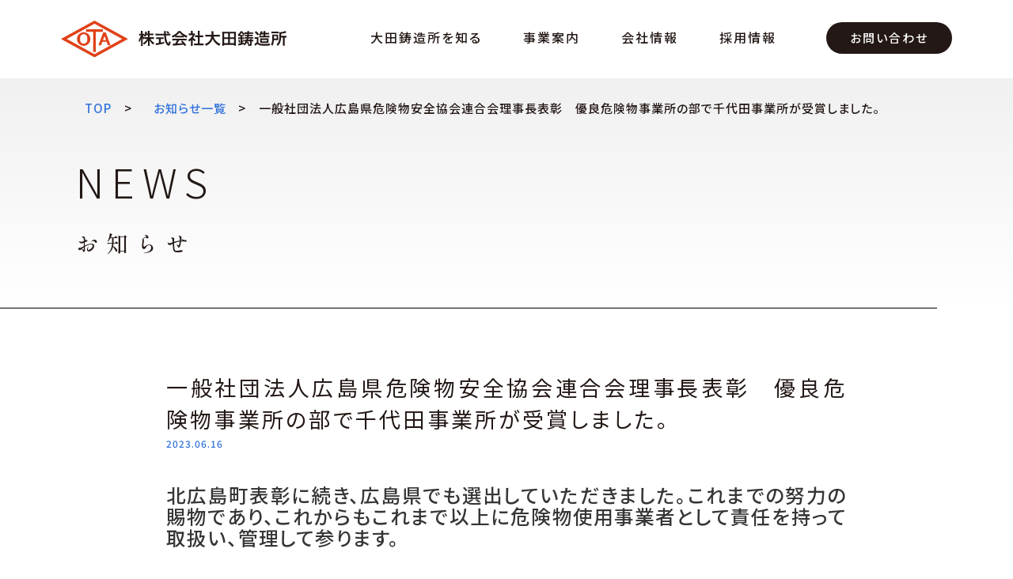

--- FILE ---
content_type: text/html; charset=UTF-8
request_url: https://www.ohtachuzousyo.co.jp/2023/06/16/post-64/
body_size: 7826
content:
<!DOCTYPE html>
<html>
<head>

<!-- Google Tag Manager -->
<script>(function(w,d,s,l,i){w[l]=w[l]||[];w[l].push({'gtm.start':
new Date().getTime(),event:'gtm.js'});var f=d.getElementsByTagName(s)[0],
j=d.createElement(s),dl=l!='dataLayer'?'&l='+l:'';j.async=true;j.src=
'https://www.googletagmanager.com/gtm.js?id='+i+dl;f.parentNode.insertBefore(j,f);
})(window,document,'script','dataLayer','GTM-57D8BNL');</script>
<!-- End Google Tag Manager -->

<!-- Google tag (gtag.js) -->
<script async src="https://www.googletagmanager.com/gtag/js?id=G-W3MQ8YMW8N"></script>
<script>
  window.dataLayer = window.dataLayer || [];
  function gtag(){dataLayer.push(arguments);}
  gtag('js', new Date());

  gtag('config', 'G-W3MQ8YMW8N');
</script>

<meta charset="utf-8">
<meta name="viewport" content="width=device-width,initial-scale=1">
<meta name="format-detection" content="telephone=no, email=no, address=no">
<link rel="stylesheet" href="https://www.ohtachuzousyo.co.jp/cms/wp-content/themes/custom/css/common.css">

<link rel="stylesheet" href="//cdn.jsdelivr.net/npm/swiper@4.5.1/dist/css/swiper.min.css" type="text/css"/>
<link rel="stylesheet" type="text/css" href="//cdn.jsdelivr.net/npm/slick-carousel@1.8.1/slick/slick.css"/>
<link rel="stylesheet" href="https://unpkg.com/scroll-hint@1.1.10/css/scroll-hint.css" type="text/css" />
<link rel="stylesheet" href="https://www.ohtachuzousyo.co.jp/cms/wp-content/themes/custom/css/animate.css">
<link rel="shortcut icon" href="https://www.ohtachuzousyo.co.jp/cms/wp-content/themes/custom/images/favicon.ico" type="image/x-icon">
<link rel="shortcut icon" type="image/png" href="https://www.ohtachuzousyo.co.jp/cms/wp-content/themes/custom/images/favicon.png">
<link rel="apple-touch-icon" href="https://www.ohtachuzousyo.co.jp/cms/wp-content/themes/custom/images/apple-touch-icon.png" sizes="180x180">

<link rel="preconnect" href="https://fonts.googleapis.com"><link rel="preconnect" href="https://fonts.gstatic.com" crossorigin><link href="https://fonts.googleapis.com/css2?family=Noto+Sans+JP:wght@300;400;500;700&family=Oswald:wght@600;700&family=Shippori+Mincho:wght@400;500;700&display=swap" rel="stylesheet">

<title>一般社団法人広島県危険物安全協会連合会理事長表彰 優良危険物事業所の部で千代田事業所が受賞しました。 | 株式会社大田鋳造所</title>

		<!-- All in One SEO 4.3.1.1 - aioseo.com -->
		<meta name="description" content="北広島町表彰に続き、広島県でも選出していただきました。これまでの努力の賜物であり、これからもこれまで以上に危険" />
		<meta name="robots" content="max-image-preview:large" />
		<link rel="canonical" href="https://www.ohtachuzousyo.co.jp/2023/06/16/post-64/" />
		<meta name="generator" content="All in One SEO (AIOSEO) 4.3.1.1 " />
		<meta property="og:locale" content="ja_JP" />
		<meta property="og:site_name" content="株式会社大田鋳造所 | 鋳造から加工、塗装、熱処理、組立まで全工程安心の一貫体制" />
		<meta property="og:type" content="article" />
		<meta property="og:title" content="一般社団法人広島県危険物安全協会連合会理事長表彰 優良危険物事業所の部で千代田事業所が受賞しました。 | 株式会社大田鋳造所" />
		<meta property="og:description" content="北広島町表彰に続き、広島県でも選出していただきました。これまでの努力の賜物であり、これからもこれまで以上に危険" />
		<meta property="og:url" content="https://www.ohtachuzousyo.co.jp/2023/06/16/post-64/" />
		<meta property="article:published_time" content="2023-06-16T09:15:09+00:00" />
		<meta property="article:modified_time" content="2023-06-16T09:15:15+00:00" />
		<meta name="twitter:card" content="summary_large_image" />
		<meta name="twitter:title" content="一般社団法人広島県危険物安全協会連合会理事長表彰 優良危険物事業所の部で千代田事業所が受賞しました。 | 株式会社大田鋳造所" />
		<meta name="twitter:description" content="北広島町表彰に続き、広島県でも選出していただきました。これまでの努力の賜物であり、これからもこれまで以上に危険" />
		<script type="application/ld+json" class="aioseo-schema">
			{"@context":"https:\/\/schema.org","@graph":[{"@type":"BlogPosting","@id":"https:\/\/www.ohtachuzousyo.co.jp\/2023\/06\/16\/post-64\/#blogposting","name":"\u4e00\u822c\u793e\u56e3\u6cd5\u4eba\u5e83\u5cf6\u770c\u5371\u967a\u7269\u5b89\u5168\u5354\u4f1a\u9023\u5408\u4f1a\u7406\u4e8b\u9577\u8868\u5f70 \u512a\u826f\u5371\u967a\u7269\u4e8b\u696d\u6240\u306e\u90e8\u3067\u5343\u4ee3\u7530\u4e8b\u696d\u6240\u304c\u53d7\u8cde\u3057\u307e\u3057\u305f\u3002 | \u682a\u5f0f\u4f1a\u793e\u5927\u7530\u92f3\u9020\u6240","headline":"\u4e00\u822c\u793e\u56e3\u6cd5\u4eba\u5e83\u5cf6\u770c\u5371\u967a\u7269\u5b89\u5168\u5354\u4f1a\u9023\u5408\u4f1a\u7406\u4e8b\u9577\u8868\u5f70\u3000\u512a\u826f\u5371\u967a\u7269\u4e8b\u696d\u6240\u306e\u90e8\u3067\u5343\u4ee3\u7530\u4e8b\u696d\u6240\u304c\u53d7\u8cde\u3057\u307e\u3057\u305f\u3002","author":{"@id":"https:\/\/www.ohtachuzousyo.co.jp\/author\/editoroota\/#author"},"publisher":{"@id":"https:\/\/www.ohtachuzousyo.co.jp\/#organization"},"datePublished":"2023-06-16T09:15:09+09:00","dateModified":"2023-06-16T09:15:15+09:00","inLanguage":"ja","mainEntityOfPage":{"@id":"https:\/\/www.ohtachuzousyo.co.jp\/2023\/06\/16\/post-64\/#webpage"},"isPartOf":{"@id":"https:\/\/www.ohtachuzousyo.co.jp\/2023\/06\/16\/post-64\/#webpage"},"articleSection":"\u672a\u5206\u985e"},{"@type":"BreadcrumbList","@id":"https:\/\/www.ohtachuzousyo.co.jp\/2023\/06\/16\/post-64\/#breadcrumblist","itemListElement":[{"@type":"ListItem","@id":"https:\/\/www.ohtachuzousyo.co.jp\/#listItem","position":1,"item":{"@type":"WebPage","@id":"https:\/\/www.ohtachuzousyo.co.jp\/","name":"\u30db\u30fc\u30e0","description":"\u92f3\u9020\u54c1\u88fd\u9020\u3092\u4e2d\u5fc3\u3068\u3057\u3066\u3001\u524d\u5de5\u7a0b\u3067\u3042\u308b\u8a2d\u8a08\u3001\u578b\u88fd\u4f5c\u304b\u3089\u3001\u5f8c\u5de5\u7a0b\u3067\u3042\u308b\u71b1\u51e6\u7406\uff08\u713c\u920d\uff09\u3001\u5857\u88c5\u3001CAD\uff0fCAM\u3001\u6a5f\u68b0\u52a0\u5de5\u3001\u677f\u91d1\u88fd\u7f36\u3001\u7d44\u7acb\u3001\u30e1\u30f3\u30c6\u30ca\u30f3\u30b9\u307e\u3067\u3001\u88fd\u9020\u306b\u4fc2\u308b\u5168\u5de5\u7a0b\u306b\u5bfe\u5fdc\u53ef\u80fd\u3067\u3059\u3002\u5fc5\u8981\u306a\u5de5\u7a0b\u306e\u307f\u306e\u3054\u4f9d\u983c\u306f\u3082\u3061\u308d\u3093\u3001\u3088\u308a\u30b9\u30e0\u30fc\u30ba\u3067\u5b89\u5fc3\u30fb\u4fbf\u5229\u306a\u4e00\u8cab\u30b7\u30b9\u30c6\u30e0\u3082\u3001\u305c\u3072\u3054\u5229\u7528\u304f\u3060\u3055\u3044\u3002\u92f3\u9020\u304b\u3089\u52a0\u5de5\u3001\u5857\u88c5\u3001\u71b1\u51e6\u7406\u3001\u7d44\u7acb\u307e\u3067\u5168\u5de5\u7a0b\u5b89\u5fc3\u306e\u4e00\u8cab\u4f53\u5236","url":"https:\/\/www.ohtachuzousyo.co.jp\/"},"nextItem":"https:\/\/www.ohtachuzousyo.co.jp\/2023\/#listItem"},{"@type":"ListItem","@id":"https:\/\/www.ohtachuzousyo.co.jp\/2023\/#listItem","position":2,"item":{"@type":"WebPage","@id":"https:\/\/www.ohtachuzousyo.co.jp\/2023\/","name":"2023","url":"https:\/\/www.ohtachuzousyo.co.jp\/2023\/"},"nextItem":"https:\/\/www.ohtachuzousyo.co.jp\/2023\/06\/#listItem","previousItem":"https:\/\/www.ohtachuzousyo.co.jp\/#listItem"},{"@type":"ListItem","@id":"https:\/\/www.ohtachuzousyo.co.jp\/2023\/06\/#listItem","position":3,"item":{"@type":"WebPage","@id":"https:\/\/www.ohtachuzousyo.co.jp\/2023\/06\/","name":"June","url":"https:\/\/www.ohtachuzousyo.co.jp\/2023\/06\/"},"nextItem":"https:\/\/www.ohtachuzousyo.co.jp\/2023\/06\/16\/#listItem","previousItem":"https:\/\/www.ohtachuzousyo.co.jp\/2023\/#listItem"},{"@type":"ListItem","@id":"https:\/\/www.ohtachuzousyo.co.jp\/2023\/06\/16\/#listItem","position":4,"item":{"@type":"WebPage","@id":"https:\/\/www.ohtachuzousyo.co.jp\/2023\/06\/16\/","name":"16","url":"https:\/\/www.ohtachuzousyo.co.jp\/2023\/06\/16\/"},"nextItem":"https:\/\/www.ohtachuzousyo.co.jp\/2023\/06\/16\/post-64\/#listItem","previousItem":"https:\/\/www.ohtachuzousyo.co.jp\/2023\/06\/#listItem"},{"@type":"ListItem","@id":"https:\/\/www.ohtachuzousyo.co.jp\/2023\/06\/16\/post-64\/#listItem","position":5,"item":{"@type":"WebPage","@id":"https:\/\/www.ohtachuzousyo.co.jp\/2023\/06\/16\/post-64\/","name":"\u4e00\u822c\u793e\u56e3\u6cd5\u4eba\u5e83\u5cf6\u770c\u5371\u967a\u7269\u5b89\u5168\u5354\u4f1a\u9023\u5408\u4f1a\u7406\u4e8b\u9577\u8868\u5f70\u3000\u512a\u826f\u5371\u967a\u7269\u4e8b\u696d\u6240\u306e\u90e8\u3067\u5343\u4ee3\u7530\u4e8b\u696d\u6240\u304c\u53d7\u8cde\u3057\u307e\u3057\u305f\u3002","description":"\u5317\u5e83\u5cf6\u753a\u8868\u5f70\u306b\u7d9a\u304d\u3001\u5e83\u5cf6\u770c\u3067\u3082\u9078\u51fa\u3057\u3066\u3044\u305f\u3060\u304d\u307e\u3057\u305f\u3002\u3053\u308c\u307e\u3067\u306e\u52aa\u529b\u306e\u8cdc\u7269\u3067\u3042\u308a\u3001\u3053\u308c\u304b\u3089\u3082\u3053\u308c\u307e\u3067\u4ee5\u4e0a\u306b\u5371\u967a","url":"https:\/\/www.ohtachuzousyo.co.jp\/2023\/06\/16\/post-64\/"},"previousItem":"https:\/\/www.ohtachuzousyo.co.jp\/2023\/06\/16\/#listItem"}]},{"@type":"Organization","@id":"https:\/\/www.ohtachuzousyo.co.jp\/#organization","name":"\u682a\u5f0f\u4f1a\u793e\u5927\u7530\u92f3\u9020\u6240","url":"https:\/\/www.ohtachuzousyo.co.jp\/"},{"@type":"Person","@id":"https:\/\/www.ohtachuzousyo.co.jp\/author\/editoroota\/#author","url":"https:\/\/www.ohtachuzousyo.co.jp\/author\/editoroota\/","name":"editorOota","image":{"@type":"ImageObject","@id":"https:\/\/www.ohtachuzousyo.co.jp\/2023\/06\/16\/post-64\/#authorImage","url":"https:\/\/secure.gravatar.com\/avatar\/5425678349c077fc5157400d25863251?s=96&d=mm&r=g","width":96,"height":96,"caption":"editorOota"}},{"@type":"WebPage","@id":"https:\/\/www.ohtachuzousyo.co.jp\/2023\/06\/16\/post-64\/#webpage","url":"https:\/\/www.ohtachuzousyo.co.jp\/2023\/06\/16\/post-64\/","name":"\u4e00\u822c\u793e\u56e3\u6cd5\u4eba\u5e83\u5cf6\u770c\u5371\u967a\u7269\u5b89\u5168\u5354\u4f1a\u9023\u5408\u4f1a\u7406\u4e8b\u9577\u8868\u5f70 \u512a\u826f\u5371\u967a\u7269\u4e8b\u696d\u6240\u306e\u90e8\u3067\u5343\u4ee3\u7530\u4e8b\u696d\u6240\u304c\u53d7\u8cde\u3057\u307e\u3057\u305f\u3002 | \u682a\u5f0f\u4f1a\u793e\u5927\u7530\u92f3\u9020\u6240","description":"\u5317\u5e83\u5cf6\u753a\u8868\u5f70\u306b\u7d9a\u304d\u3001\u5e83\u5cf6\u770c\u3067\u3082\u9078\u51fa\u3057\u3066\u3044\u305f\u3060\u304d\u307e\u3057\u305f\u3002\u3053\u308c\u307e\u3067\u306e\u52aa\u529b\u306e\u8cdc\u7269\u3067\u3042\u308a\u3001\u3053\u308c\u304b\u3089\u3082\u3053\u308c\u307e\u3067\u4ee5\u4e0a\u306b\u5371\u967a","inLanguage":"ja","isPartOf":{"@id":"https:\/\/www.ohtachuzousyo.co.jp\/#website"},"breadcrumb":{"@id":"https:\/\/www.ohtachuzousyo.co.jp\/2023\/06\/16\/post-64\/#breadcrumblist"},"author":{"@id":"https:\/\/www.ohtachuzousyo.co.jp\/author\/editoroota\/#author"},"creator":{"@id":"https:\/\/www.ohtachuzousyo.co.jp\/author\/editoroota\/#author"},"datePublished":"2023-06-16T09:15:09+09:00","dateModified":"2023-06-16T09:15:15+09:00"},{"@type":"WebSite","@id":"https:\/\/www.ohtachuzousyo.co.jp\/#website","url":"https:\/\/www.ohtachuzousyo.co.jp\/","name":"\u5927\u7530\u92f3\u9020\u6240","description":"\u92f3\u9020\u304b\u3089\u52a0\u5de5\u3001\u5857\u88c5\u3001\u71b1\u51e6\u7406\u3001\u7d44\u7acb\u307e\u3067\u5168\u5de5\u7a0b\u5b89\u5fc3\u306e\u4e00\u8cab\u4f53\u5236","inLanguage":"ja","publisher":{"@id":"https:\/\/www.ohtachuzousyo.co.jp\/#organization"}}]}
		</script>
		<!-- All in One SEO -->

<link rel='dns-prefetch' href='//ajaxzip3.github.io' />
<link rel="alternate" type="application/rss+xml" title="株式会社大田鋳造所 &raquo; 一般社団法人広島県危険物安全協会連合会理事長表彰　優良危険物事業所の部で千代田事業所が受賞しました。 のコメントのフィード" href="https://www.ohtachuzousyo.co.jp/2023/06/16/post-64/feed/" />
<link rel='stylesheet' id='wp-block-library-css' href='https://www.ohtachuzousyo.co.jp/cms/wp-includes/css/dist/block-library/style.min.css?ver=6.1.1' type='text/css' media='all' />
<link rel='stylesheet' id='classic-theme-styles-css' href='https://www.ohtachuzousyo.co.jp/cms/wp-includes/css/classic-themes.min.css?ver=1' type='text/css' media='all' />
<style id='global-styles-inline-css' type='text/css'>
body{--wp--preset--color--black: #000000;--wp--preset--color--cyan-bluish-gray: #abb8c3;--wp--preset--color--white: #ffffff;--wp--preset--color--pale-pink: #f78da7;--wp--preset--color--vivid-red: #cf2e2e;--wp--preset--color--luminous-vivid-orange: #ff6900;--wp--preset--color--luminous-vivid-amber: #fcb900;--wp--preset--color--light-green-cyan: #7bdcb5;--wp--preset--color--vivid-green-cyan: #00d084;--wp--preset--color--pale-cyan-blue: #8ed1fc;--wp--preset--color--vivid-cyan-blue: #0693e3;--wp--preset--color--vivid-purple: #9b51e0;--wp--preset--gradient--vivid-cyan-blue-to-vivid-purple: linear-gradient(135deg,rgba(6,147,227,1) 0%,rgb(155,81,224) 100%);--wp--preset--gradient--light-green-cyan-to-vivid-green-cyan: linear-gradient(135deg,rgb(122,220,180) 0%,rgb(0,208,130) 100%);--wp--preset--gradient--luminous-vivid-amber-to-luminous-vivid-orange: linear-gradient(135deg,rgba(252,185,0,1) 0%,rgba(255,105,0,1) 100%);--wp--preset--gradient--luminous-vivid-orange-to-vivid-red: linear-gradient(135deg,rgba(255,105,0,1) 0%,rgb(207,46,46) 100%);--wp--preset--gradient--very-light-gray-to-cyan-bluish-gray: linear-gradient(135deg,rgb(238,238,238) 0%,rgb(169,184,195) 100%);--wp--preset--gradient--cool-to-warm-spectrum: linear-gradient(135deg,rgb(74,234,220) 0%,rgb(151,120,209) 20%,rgb(207,42,186) 40%,rgb(238,44,130) 60%,rgb(251,105,98) 80%,rgb(254,248,76) 100%);--wp--preset--gradient--blush-light-purple: linear-gradient(135deg,rgb(255,206,236) 0%,rgb(152,150,240) 100%);--wp--preset--gradient--blush-bordeaux: linear-gradient(135deg,rgb(254,205,165) 0%,rgb(254,45,45) 50%,rgb(107,0,62) 100%);--wp--preset--gradient--luminous-dusk: linear-gradient(135deg,rgb(255,203,112) 0%,rgb(199,81,192) 50%,rgb(65,88,208) 100%);--wp--preset--gradient--pale-ocean: linear-gradient(135deg,rgb(255,245,203) 0%,rgb(182,227,212) 50%,rgb(51,167,181) 100%);--wp--preset--gradient--electric-grass: linear-gradient(135deg,rgb(202,248,128) 0%,rgb(113,206,126) 100%);--wp--preset--gradient--midnight: linear-gradient(135deg,rgb(2,3,129) 0%,rgb(40,116,252) 100%);--wp--preset--duotone--dark-grayscale: url('#wp-duotone-dark-grayscale');--wp--preset--duotone--grayscale: url('#wp-duotone-grayscale');--wp--preset--duotone--purple-yellow: url('#wp-duotone-purple-yellow');--wp--preset--duotone--blue-red: url('#wp-duotone-blue-red');--wp--preset--duotone--midnight: url('#wp-duotone-midnight');--wp--preset--duotone--magenta-yellow: url('#wp-duotone-magenta-yellow');--wp--preset--duotone--purple-green: url('#wp-duotone-purple-green');--wp--preset--duotone--blue-orange: url('#wp-duotone-blue-orange');--wp--preset--font-size--small: 13px;--wp--preset--font-size--medium: 20px;--wp--preset--font-size--large: 36px;--wp--preset--font-size--x-large: 42px;--wp--preset--spacing--20: 0.44rem;--wp--preset--spacing--30: 0.67rem;--wp--preset--spacing--40: 1rem;--wp--preset--spacing--50: 1.5rem;--wp--preset--spacing--60: 2.25rem;--wp--preset--spacing--70: 3.38rem;--wp--preset--spacing--80: 5.06rem;}:where(.is-layout-flex){gap: 0.5em;}body .is-layout-flow > .alignleft{float: left;margin-inline-start: 0;margin-inline-end: 2em;}body .is-layout-flow > .alignright{float: right;margin-inline-start: 2em;margin-inline-end: 0;}body .is-layout-flow > .aligncenter{margin-left: auto !important;margin-right: auto !important;}body .is-layout-constrained > .alignleft{float: left;margin-inline-start: 0;margin-inline-end: 2em;}body .is-layout-constrained > .alignright{float: right;margin-inline-start: 2em;margin-inline-end: 0;}body .is-layout-constrained > .aligncenter{margin-left: auto !important;margin-right: auto !important;}body .is-layout-constrained > :where(:not(.alignleft):not(.alignright):not(.alignfull)){max-width: var(--wp--style--global--content-size);margin-left: auto !important;margin-right: auto !important;}body .is-layout-constrained > .alignwide{max-width: var(--wp--style--global--wide-size);}body .is-layout-flex{display: flex;}body .is-layout-flex{flex-wrap: wrap;align-items: center;}body .is-layout-flex > *{margin: 0;}:where(.wp-block-columns.is-layout-flex){gap: 2em;}.has-black-color{color: var(--wp--preset--color--black) !important;}.has-cyan-bluish-gray-color{color: var(--wp--preset--color--cyan-bluish-gray) !important;}.has-white-color{color: var(--wp--preset--color--white) !important;}.has-pale-pink-color{color: var(--wp--preset--color--pale-pink) !important;}.has-vivid-red-color{color: var(--wp--preset--color--vivid-red) !important;}.has-luminous-vivid-orange-color{color: var(--wp--preset--color--luminous-vivid-orange) !important;}.has-luminous-vivid-amber-color{color: var(--wp--preset--color--luminous-vivid-amber) !important;}.has-light-green-cyan-color{color: var(--wp--preset--color--light-green-cyan) !important;}.has-vivid-green-cyan-color{color: var(--wp--preset--color--vivid-green-cyan) !important;}.has-pale-cyan-blue-color{color: var(--wp--preset--color--pale-cyan-blue) !important;}.has-vivid-cyan-blue-color{color: var(--wp--preset--color--vivid-cyan-blue) !important;}.has-vivid-purple-color{color: var(--wp--preset--color--vivid-purple) !important;}.has-black-background-color{background-color: var(--wp--preset--color--black) !important;}.has-cyan-bluish-gray-background-color{background-color: var(--wp--preset--color--cyan-bluish-gray) !important;}.has-white-background-color{background-color: var(--wp--preset--color--white) !important;}.has-pale-pink-background-color{background-color: var(--wp--preset--color--pale-pink) !important;}.has-vivid-red-background-color{background-color: var(--wp--preset--color--vivid-red) !important;}.has-luminous-vivid-orange-background-color{background-color: var(--wp--preset--color--luminous-vivid-orange) !important;}.has-luminous-vivid-amber-background-color{background-color: var(--wp--preset--color--luminous-vivid-amber) !important;}.has-light-green-cyan-background-color{background-color: var(--wp--preset--color--light-green-cyan) !important;}.has-vivid-green-cyan-background-color{background-color: var(--wp--preset--color--vivid-green-cyan) !important;}.has-pale-cyan-blue-background-color{background-color: var(--wp--preset--color--pale-cyan-blue) !important;}.has-vivid-cyan-blue-background-color{background-color: var(--wp--preset--color--vivid-cyan-blue) !important;}.has-vivid-purple-background-color{background-color: var(--wp--preset--color--vivid-purple) !important;}.has-black-border-color{border-color: var(--wp--preset--color--black) !important;}.has-cyan-bluish-gray-border-color{border-color: var(--wp--preset--color--cyan-bluish-gray) !important;}.has-white-border-color{border-color: var(--wp--preset--color--white) !important;}.has-pale-pink-border-color{border-color: var(--wp--preset--color--pale-pink) !important;}.has-vivid-red-border-color{border-color: var(--wp--preset--color--vivid-red) !important;}.has-luminous-vivid-orange-border-color{border-color: var(--wp--preset--color--luminous-vivid-orange) !important;}.has-luminous-vivid-amber-border-color{border-color: var(--wp--preset--color--luminous-vivid-amber) !important;}.has-light-green-cyan-border-color{border-color: var(--wp--preset--color--light-green-cyan) !important;}.has-vivid-green-cyan-border-color{border-color: var(--wp--preset--color--vivid-green-cyan) !important;}.has-pale-cyan-blue-border-color{border-color: var(--wp--preset--color--pale-cyan-blue) !important;}.has-vivid-cyan-blue-border-color{border-color: var(--wp--preset--color--vivid-cyan-blue) !important;}.has-vivid-purple-border-color{border-color: var(--wp--preset--color--vivid-purple) !important;}.has-vivid-cyan-blue-to-vivid-purple-gradient-background{background: var(--wp--preset--gradient--vivid-cyan-blue-to-vivid-purple) !important;}.has-light-green-cyan-to-vivid-green-cyan-gradient-background{background: var(--wp--preset--gradient--light-green-cyan-to-vivid-green-cyan) !important;}.has-luminous-vivid-amber-to-luminous-vivid-orange-gradient-background{background: var(--wp--preset--gradient--luminous-vivid-amber-to-luminous-vivid-orange) !important;}.has-luminous-vivid-orange-to-vivid-red-gradient-background{background: var(--wp--preset--gradient--luminous-vivid-orange-to-vivid-red) !important;}.has-very-light-gray-to-cyan-bluish-gray-gradient-background{background: var(--wp--preset--gradient--very-light-gray-to-cyan-bluish-gray) !important;}.has-cool-to-warm-spectrum-gradient-background{background: var(--wp--preset--gradient--cool-to-warm-spectrum) !important;}.has-blush-light-purple-gradient-background{background: var(--wp--preset--gradient--blush-light-purple) !important;}.has-blush-bordeaux-gradient-background{background: var(--wp--preset--gradient--blush-bordeaux) !important;}.has-luminous-dusk-gradient-background{background: var(--wp--preset--gradient--luminous-dusk) !important;}.has-pale-ocean-gradient-background{background: var(--wp--preset--gradient--pale-ocean) !important;}.has-electric-grass-gradient-background{background: var(--wp--preset--gradient--electric-grass) !important;}.has-midnight-gradient-background{background: var(--wp--preset--gradient--midnight) !important;}.has-small-font-size{font-size: var(--wp--preset--font-size--small) !important;}.has-medium-font-size{font-size: var(--wp--preset--font-size--medium) !important;}.has-large-font-size{font-size: var(--wp--preset--font-size--large) !important;}.has-x-large-font-size{font-size: var(--wp--preset--font-size--x-large) !important;}
.wp-block-navigation a:where(:not(.wp-element-button)){color: inherit;}
:where(.wp-block-columns.is-layout-flex){gap: 2em;}
.wp-block-pullquote{font-size: 1.5em;line-height: 1.6;}
</style>
<link rel='stylesheet' id='wp-pagenavi-css' href='https://www.ohtachuzousyo.co.jp/cms/wp-content/plugins/wp-pagenavi/pagenavi-css.css?ver=2.70' type='text/css' media='all' />

</head>

	<body class="post-page subpage">
        <div class="fixed-menu sp">
        <div id="nav-toggle">
            <div>
                <span></span>
                <span></span>
                <span></span>
            </div>
        </div>
        <div id="gloval-nav">
            <nav class="gloval-nav">
                <ul>
			      <li><a href="https://www.ohtachuzousyo.co.jp">トップページ</a></li>
                  <li class="has-child"><a href="https://www.ohtachuzousyo.co.jp/about">大田鋳造所を知る</a>
				    <ul>
                        <li><a href="https://www.ohtachuzousyo.co.jp/about">代表メッセージ</a></li>
						<li><a href="https://www.ohtachuzousyo.co.jp/about#strengths">大田鋳造所の強み</a></li>
                        <li><a href="https://www.ohtachuzousyo.co.jp/about#history">沿革</a></li>
					</ul>
				  </li>
                  <li class="has-child"><a href="https://www.ohtachuzousyo.co.jp/business-content">事業案内</a>
                    <ul>
                        <li><a href="https://www.ohtachuzousyo.co.jp/business-content#logistics">物流を支える</a></li>
                        <li><a href="https://www.ohtachuzousyo.co.jp/business-content#printing">印刷業を支える</a></li>
                        <li><a href="https://www.ohtachuzousyo.co.jp/business-content#life">暮らしを支える</a></li>
                        <li><a href="https://www.ohtachuzousyo.co.jp/business-content#manufacturing-industry">製造業を支える</a></li>
                        <li><a href="https://www.ohtachuzousyo.co.jp/business-content#steel-and-paper-industry">鉄鋼業・製紙業を支える</a></li>
                        <li><a href="https://www.ohtachuzousyo.co.jp/business-content#automobile-industry">自動車業を支える</a></li>
                    </ul>
                  </li>
                  <li class="has-child"><a href="https://www.ohtachuzousyo.co.jp/company">会社情報</a>
                    <ul>
						<li><a href="https://www.ohtachuzousyo.co.jp/company">会社概要</a></li>
						<li><a href="https://www.ohtachuzousyo.co.jp/company#group-company">グループ会社</a></li>
                    </ul>
                  </li>
                  <li class="has-child"><a href="https://www.ohtachuzousyo.co.jp/recruit">採用情報</a>
                    <ul>
						<li><a href="https://www.ohtachuzousyo.co.jp/recruit#three-professions-anchor">活躍する3つの職業</a></li>
						<li><a href="https://www.ohtachuzousyo.co.jp/recruit#interview-anchor">社員インタビュー</a></li>
						<li><a href="https://www.ohtachuzousyo.co.jp/recruit#working-place-anchor">働く環境</a></li>
						<li><a href="https://www.ohtachuzousyo.co.jp/recruit#sdgs-anchor">SDGs</a></li>
						<li><a href="https://www.ohtachuzousyo.co.jp/entry">募集要項＆エントリー</a></li>
                    </ul>
                  </li>
                </ul>
                <div class="contact-btn"><a href="mailto:info@ohtachuzousyo.co.jp">お問い合わせ</a></div>
            </nav>
        </div>
    </div><!--fixed-menu-->


	<header id="page-top" class="is-clearfix">
		<p class="logo animated fiu"><a href="https://www.ohtachuzousyo.co.jp"><img src="https://www.ohtachuzousyo.co.jp/cms/wp-content/themes/custom/images/common/logo.svg" alt="株式会社大田鋳造ロゴ"></a></p>
		<div class="menu-wrapper animated fiu delay-1">
			<nav class="pc-gloval">
                <ul>
                  <li class="has-child"><a href="https://www.ohtachuzousyo.co.jp/about">大田鋳造所を知る</a>
				    <ul>
                        <li><a href="https://www.ohtachuzousyo.co.jp/about">代表メッセージ</a></li>
						<li><a href="https://www.ohtachuzousyo.co.jp/about#strengths">大田鋳造所の強み</a></li>
                        <li><a href="https://www.ohtachuzousyo.co.jp/about#history">沿革</a></li>
					</ul>
				  </li>
                  <li class="has-child"><a href="https://www.ohtachuzousyo.co.jp/business-content">事業案内</a>
                    <ul>
                        <li><a href="https://www.ohtachuzousyo.co.jp/business-content#logistics">物流を支える</a></li>
                        <li><a href="https://www.ohtachuzousyo.co.jp/business-content#printing">印刷業を支える</a></li>
                        <li><a href="https://www.ohtachuzousyo.co.jp/business-content#life">暮らしを支える</a></li>
                        <li><a href="https://www.ohtachuzousyo.co.jp/business-content#manufacturing-industry">製造業を支える</a></li>
                        <li><a href="https://www.ohtachuzousyo.co.jp/business-content#steel-and-paper-industry">鉄鋼業・製紙業を支える</a></li>
                        <li><a href="https://www.ohtachuzousyo.co.jp/business-content#automobile-industry">自動車業を支える</a></li>
                    </ul>
                  </li>
                  <li class="has-child"><a href="https://www.ohtachuzousyo.co.jp/company">会社情報</a>
                    <ul>
						<li><a href="https://www.ohtachuzousyo.co.jp/company">会社概要</a></li>
						<li><a href="https://www.ohtachuzousyo.co.jp/company#group-company">グループ会社</a></li>
                    </ul>
                  </li>
                  <li class="has-child"><a href="https://www.ohtachuzousyo.co.jp/recruit">採用情報</a>
                    <ul>
						<li><a href="https://www.ohtachuzousyo.co.jp/recruit#three-professions-anchor">活躍する3つの職業</a></li>
						<li><a href="https://www.ohtachuzousyo.co.jp/recruit#interview-anchor">社員インタビュー</a></li>
						<li><a href="https://www.ohtachuzousyo.co.jp/recruit#working-place-anchor">働く環境</a></li>
						<li><a href="https://www.ohtachuzousyo.co.jp/recruit#sdgs-anchor">SDGs</a></li>
						<li><a href="https://www.ohtachuzousyo.co.jp/entry">募集要項＆エントリー</a></li>
                    </ul>
                  </li>
				  <li class="contact-btn"><a href="mailto:info@ohtachuzousyo.co.jp">お問い合わせ</a></li>
                </ul>
			</nav>
 		</div>
	</header>
	
	<div id="header-fixed" class="is-clearfix">
		<div class="inner">
            <p class="logo"><a href="https://www.ohtachuzousyo.co.jp"><img src="https://www.ohtachuzousyo.co.jp/cms/wp-content/themes/custom/images/common/logo.svg" alt="株式会社大田鋳造ロゴ"></a></p>
            <div class="menu-wrapper">
                <nav class="pc-gloval">
                    <ul>
                      <li class="has-child"><a href="https://www.ohtachuzousyo.co.jp/about">大田鋳造所を知る</a>
                        <ul>
                            <li><a href="https://www.ohtachuzousyo.co.jp/about">代表メッセージ</a></li>
                            <li><a href="https://www.ohtachuzousyo.co.jp/about#strengths">大田鋳造所の強み</a></li>
                            <li><a href="https://www.ohtachuzousyo.co.jp/about#history">沿革</a></li>
                        </ul>
                      </li>
                      <li class="has-child"><a href="https://www.ohtachuzousyo.co.jp/business-content">事業案内</a>
                        <ul>
                            <li><a href="https://www.ohtachuzousyo.co.jp/business-content#logistics">物流を支える</a></li>
                            <li><a href="https://www.ohtachuzousyo.co.jp/business-content#printing">印刷業を支える</a></li>
                            <li><a href="https://www.ohtachuzousyo.co.jp/business-content#life">暮らしを支える</a></li>
                            <li><a href="https://www.ohtachuzousyo.co.jp/business-content#manufacturing-industry">製造業を支える</a></li>
                            <li><a href="https://www.ohtachuzousyo.co.jp/business-content#steel-and-paper-industry">鉄鋼業・製紙業を支える</a></li>
                            <li><a href="https://www.ohtachuzousyo.co.jp/business-content#automobile-industry">自動車業を支える</a></li>
                        </ul>
                      </li>
                      <li class="has-child"><a href="https://www.ohtachuzousyo.co.jp/company">会社情報</a>
                        <ul>
                            <li><a href="https://www.ohtachuzousyo.co.jp/company">会社概要</a></li>
                            <li><a href="https://www.ohtachuzousyo.co.jp/company#group-company">グループ会社</a></li>
                        </ul>
                      </li>
                      <li class="has-child"><a href="https://www.ohtachuzousyo.co.jp/recruit">採用情報</a>
                        <ul>
                            <li><a href="https://www.ohtachuzousyo.co.jp/recruit#three-professions-anchor">活躍する3つの職業</a></li>
                            <li><a href="https://www.ohtachuzousyo.co.jp/recruit#interview-anchor">社員インタビュー</a></li>
                            <li><a href="https://www.ohtachuzousyo.co.jp/recruit#working-place-anchor">働く環境</a></li>
                            <li><a href="https://www.ohtachuzousyo.co.jp/recruit#sdgs-anchor">SDGs</a></li>
                            <li><a href="https://www.ohtachuzousyo.co.jp/entry">募集要項＆エントリー</a></li>
                        </ul>
                      </li>
                      <li class="contact-btn"><a href="mailto:info@ohtachuzousyo.co.jp">お問い合わせ</a></li>
                    </ul>
                </nav>
            </div>
		</div><!--inner-->
	</div><!--header-fixed-->
<!-- Google Tag Manager (noscript) -->
<noscript><iframe src="https://www.googletagmanager.com/ns.html?id=GTM-57D8BNL"
height="0" width="0" style="display:none;visibility:hidden"></iframe></noscript>
<!-- End Google Tag Manager (noscript) -->	
	<section class="page-title-wrapper">
		<div class="inner">
			<div class="breadcrumb"><p><a href="https://www.ohtachuzousyo.co.jp">TOP</a> &gt;　<a href="https://www.ohtachuzousyo.co.jp/news-list">お知らせ一覧</a> &gt;　一般社団法人広島県危険物安全協会連合会理事長表彰　優良危険物事業所の部で千代田事業所が受賞しました。</p></div>
			<p class="en">NEWS</p>
			<h1 class="page-title">お知らせ</h1>
		</div><!--inner-->
	</section><!--page-title-->
	
	<section class="article-wrapper">
        <h2 class="article-title">一般社団法人広島県危険物安全協会連合会理事長表彰　優良危険物事業所の部で千代田事業所が受賞しました。</h2>
        <p class="date">2023.06.16</p>
        <div class="content">
            
<p></p>



<h2>北広島町表彰に続き、広島県でも選出していただきました。これまでの努力の賜物であり、これからもこれまで以上に危険物使用事業者として責任を持って取扱い、管理して参ります。</h2>
        </div><!--content-->
        
		<div class="page-feed">
                        <a href="https://www.ohtachuzousyo.co.jp/2023/06/09/post-61/" rel="prev">＜ 前の記事へ</a>            
                        <a href="https://www.ohtachuzousyo.co.jp/2024/03/06/post-67/" rel="next">次の記事へ ＞</a>            		</div>
        
	</section><!--article-wrapper-->

        <div class="page-top subpage-page-top"><a href="#page-top"><img src="https://www.ohtachuzousyo.co.jp/cms/wp-content/themes/custom/images/common/page-top.svg" alt="page top"></a></div>
        
    <footer>
    
    		<div class="inner columns is-gapless">
            <ul class="column is-4">
				<li class="company-name">株式会社大田鋳造所</li>
                <li class="maps-address">
                    <p class="name">本　社</p>
                    <p class="address">〒733-0021<br>
                    広島県広島市西区上天満町3番23号<br>
                    TEL：082-232-8271　FAX：082-293-0070</p>
                </li>
                <li class="maps-address">
                    <p class="name">千代田事業所</p>
                    <p class="address">〒731-1505<br>
					広島県山県郡北広島町舞綱157-1<br>
					TEL：0826-72-5151　FAX：0826-72-5155</p>
                </li>
                <li class="maps-address">
                    <p class="name">島根事業所</p>
                    <p class="address">〒696-0224<br>
					島根県邑智郡邑南町上亀谷395-2<br>
					TEL＆FAX：0855-83-1018</p>
                </li>
            </ul>
            <ul class="column is-4 pc">
                <li class="cross-head"><a href="https://www.ohtachuzousyo.co.jp/about"><span>大田鋳造所を知る</span></a>
				    <ul>
                        <li><a href="https://www.ohtachuzousyo.co.jp/about">代表メッセージ</a></li>
						<li><a href="https://www.ohtachuzousyo.co.jp/about#strengths">大田鋳造所の強み</a></li>
                        <li><a href="https://www.ohtachuzousyo.co.jp/about#history">沿革</a></li>
					</ul>
				</li>
                <li class="cross-head"><a href="https://www.ohtachuzousyo.co.jp/business-content"><span>事業案内</span></a>
					<ul>
                        <li><a href="https://www.ohtachuzousyo.co.jp/business-content#logistics">物流を支える</a></li>
                        <li><a href="https://www.ohtachuzousyo.co.jp/business-content#printing">印刷業を支える</a></li>
                        <li><a href="https://www.ohtachuzousyo.co.jp/business-content#life">暮らしを支える</a></li>
                        <li><a href="https://www.ohtachuzousyo.co.jp/business-content#manufacturing-industry">製造業を支える</a></li>
                        <li><a href="https://www.ohtachuzousyo.co.jp/business-content#steel-and-paper-industry">鉄鋼業・製紙業を支える</a></li>
                        <li><a href="https://www.ohtachuzousyo.co.jp/business-content#automobile-industry">自動車業を支える</a></li>
					</ul>
				</li>
                <li class="cross-head"><a href="https://www.ohtachuzousyo.co.jp/company"><span>会社情報</span></a>
					<ul>
						<li><a href="https://www.ohtachuzousyo.co.jp/company">会社概要</a></li>
						<li><a href="https://www.ohtachuzousyo.co.jp/company#group-company">グループ会社</a></li>
					</ul>
				</li>
            </ul>
            <ul class="column is-4">
                <li class="cross-head pc"><a href="https://www.ohtachuzousyo.co.jp/recruit"><span>採用情報</span></a>
					<ul>
						<li><a href="https://www.ohtachuzousyo.co.jp/recruit#three-professions-anchor">活躍する3つの職業</a></li>
						<li><a href="https://www.ohtachuzousyo.co.jp/recruit#interview-anchor">社員インタビュー</a></li>
						<li><a href="https://www.ohtachuzousyo.co.jp/recruit#working-place-anchor">働く環境</a></li>
						<li><a href="https://www.ohtachuzousyo.co.jp/recruit#sdgs-anchor">SDGs</a></li>
						<li><a href="https://www.ohtachuzousyo.co.jp/entry">募集要項＆エントリー</a></li>
					</ul>
				</li>
				<li class="contact-btn"><a href="mailto:info@ohtachuzousyo.co.jp">お問い合わせ</a></li>
				<li class="privacy"><a href="https://www.ohtachuzousyo.co.jp/privacy-policy">プライバシーポリシー</a></li>
            </ul>
		</div><!--inner-->

    
		<div class="page-top"><a href="#page-top"><img src="https://www.ohtachuzousyo.co.jp/cms/wp-content/themes/custom/images/common/page-top.svg" alt="page top"></a></div>
		
		<p class="copyrights">&copy; OTA CHUZOSHO CO., LTD.</p>
	</footer>
	

<script src="https://code.jquery.com/jquery-1.12.4.min.js" integrity="sha256-ZosEbRLbNQzLpnKIkEdrPv7lOy9C27hHQ+Xp8a4MxAQ=" crossorigin="anonymous"></script>
<!--<script src="https://code.jquery.com/jquery-2.2.4.min.js" integrity="sha256-BbhdlvQf/xTY9gja0Dq3HiwQF8LaCRTXxZKRutelT44=" crossorigin="anonymous"></script>-->

<script src="https://www.ohtachuzousyo.co.jp/cms/wp-content/themes/custom/js/modernizr-custom.js"></script>
<script src="//cdn.jsdelivr.net/npm/swiper@4.5.1/dist/js/swiper.min.js"></script>
<script type="text/javascript" src="//cdn.jsdelivr.net/npm/slick-carousel@1.8.1/slick/slick.min.js"></script>
<script src="https://unpkg.com/scroll-hint@1.1.10/js/scroll-hint.js"></script>
<script src="https://www.ohtachuzousyo.co.jp/cms/wp-content/themes/custom/js/jquery.inview.js"></script>
<script src="https://www.ohtachuzousyo.co.jp/cms/wp-content/themes/custom/js/jquery.tabslet.js"></script>
<script language="JavaScript" type="text/javascript" src="https://www.ohtachuzousyo.co.jp/cms/wp-content/themes/custom/js/Chart.bundle.js" charset="UTF-8"></script>
<script src="https://www.ohtachuzousyo.co.jp/cms/wp-content/themes/custom/js/infiniteslide.js"></script>
<script src="https://www.ohtachuzousyo.co.jp/cms/wp-content/themes/custom/js/run.js"></script>

<script>
$(function(){




//スクロールヒント
    new ScrollHint('.js-scrollable', {
      i18n: {
        scrollable: 'スクロールできます'
      }
    });

});
</script>

<script type='text/javascript' src='https://ajaxzip3.github.io/ajaxzip3.js?ver=6.1.1' id='ajaxzip3-script-js'></script>

</body>
</html>


--- FILE ---
content_type: text/css
request_url: https://www.ohtachuzousyo.co.jp/cms/wp-content/themes/custom/css/common.css
body_size: 50920
content:
@charset "UTF-8";
@keyframes spinAround {
  from {
    transform: rotate(0deg); }
  to {
    transform: rotate(359deg); } }
.delete, .is-unselectable, .button, .file, .breadcrumb, .pagination-previous,
.pagination-next,
.pagination-link,
.pagination-ellipsis, .tabs {
  -webkit-touch-callout: none;
  -webkit-user-select: none;
  -moz-user-select: none;
  -ms-user-select: none;
  user-select: none; }

.select:not(.is-multiple):not(.is-loading)::after, .navbar-link:not(.is-arrowless)::after {
  border: 3px solid transparent;
  border-radius: 2px;
  border-right: 0;
  border-top: 0;
  content: " ";
  display: block;
  height: 0.625em;
  margin-top: -0.4375em;
  pointer-events: none;
  position: absolute;
  top: 50%;
  transform: rotate(-45deg);
  transform-origin: center;
  width: 0.625em; }

.box:not(:last-child), .content:not(:last-child), .notification:not(:last-child), .progress:not(:last-child), .table:not(:last-child), .table-container:not(:last-child), .title:not(:last-child),
.subtitle:not(:last-child), .block:not(:last-child), .highlight:not(:last-child), .breadcrumb:not(:last-child), .level:not(:last-child), .list:not(:last-child), .message:not(:last-child), .pagination:not(:last-child), .tabs:not(:last-child) {
  margin-bottom: 1.5rem; }

.delete {
  -moz-appearance: none;
  -webkit-appearance: none;
  background-color: rgba(10, 10, 10, 0.2);
  border: none;
  border-radius: 290486px;
  cursor: pointer;
  pointer-events: auto;
  display: inline-block;
  flex-grow: 0;
  flex-shrink: 0;
  font-size: 0;
  height: 20px;
  max-height: 20px;
  max-width: 20px;
  min-height: 20px;
  min-width: 20px;
  outline: none;
  position: relative;
  vertical-align: top;
  width: 20px; }
  .delete::before, .delete::after {
    background-color: white;
    content: "";
    display: block;
    left: 50%;
    position: absolute;
    top: 50%;
    transform: translateX(-50%) translateY(-50%) rotate(45deg);
    transform-origin: center center; }
  .delete::before {
    height: 2px;
    width: 50%; }
  .delete::after {
    height: 50%;
    width: 2px; }
  .delete:hover, .delete:focus {
    background-color: rgba(10, 10, 10, 0.3); }
  .delete:active {
    background-color: rgba(10, 10, 10, 0.4); }
  .is-small.delete {
    height: 16px;
    max-height: 16px;
    max-width: 16px;
    min-height: 16px;
    min-width: 16px;
    width: 16px; }
  .is-medium.delete {
    height: 24px;
    max-height: 24px;
    max-width: 24px;
    min-height: 24px;
    min-width: 24px;
    width: 24px; }
  .is-large.delete {
    height: 32px;
    max-height: 32px;
    max-width: 32px;
    min-height: 32px;
    min-width: 32px;
    width: 32px; }

.button.is-loading::after, .loader, .select.is-loading::after, .control.is-loading::after {
  animation: spinAround 500ms infinite linear;
  border: 2px solid #dbdbdb;
  border-radius: 290486px;
  border-right-color: transparent;
  border-top-color: transparent;
  content: "";
  display: block;
  height: 1em;
  position: relative;
  width: 1em; }

.is-overlay, .image.is-square img,
.image.is-square .has-ratio, .image.is-1by1 img,
.image.is-1by1 .has-ratio, .image.is-5by4 img,
.image.is-5by4 .has-ratio, .image.is-4by3 img,
.image.is-4by3 .has-ratio, .image.is-3by2 img,
.image.is-3by2 .has-ratio, .image.is-5by3 img,
.image.is-5by3 .has-ratio, .image.is-16by9 img,
.image.is-16by9 .has-ratio, .image.is-2by1 img,
.image.is-2by1 .has-ratio, .image.is-3by1 img,
.image.is-3by1 .has-ratio, .image.is-4by5 img,
.image.is-4by5 .has-ratio, .image.is-3by4 img,
.image.is-3by4 .has-ratio, .image.is-2by3 img,
.image.is-2by3 .has-ratio, .image.is-3by5 img,
.image.is-3by5 .has-ratio, .image.is-9by16 img,
.image.is-9by16 .has-ratio, .image.is-1by2 img,
.image.is-1by2 .has-ratio, .image.is-1by3 img,
.image.is-1by3 .has-ratio, .hero-video {
  bottom: 0;
  left: 0;
  position: absolute;
  right: 0;
  top: 0; }

.button, .input, .textarea, .select select, .file-cta,
.file-name, .pagination-previous,
.pagination-next,
.pagination-link,
.pagination-ellipsis {
  -moz-appearance: none;
  -webkit-appearance: none;
  align-items: center;
  border: 1px solid transparent;
  border-radius: 4px;
  box-shadow: none;
  display: inline-flex;
  font-size: 1rem;
  height: 2.5em;
  justify-content: flex-start;
  line-height: 1.5;
  padding-bottom: calc(0.5em - 1px);
  padding-left: calc(0.75em - 1px);
  padding-right: calc(0.75em - 1px);
  padding-top: calc(0.5em - 1px);
  position: relative;
  vertical-align: top; }
  .button:focus, .input:focus, .textarea:focus, .select select:focus, .file-cta:focus,
  .file-name:focus, .pagination-previous:focus,
  .pagination-next:focus,
  .pagination-link:focus,
  .pagination-ellipsis:focus, .is-focused.button, .is-focused.input, .is-focused.textarea, .select select.is-focused, .is-focused.file-cta,
  .is-focused.file-name, .is-focused.pagination-previous,
  .is-focused.pagination-next,
  .is-focused.pagination-link,
  .is-focused.pagination-ellipsis, .button:active, .input:active, .textarea:active, .select select:active, .file-cta:active,
  .file-name:active, .pagination-previous:active,
  .pagination-next:active,
  .pagination-link:active,
  .pagination-ellipsis:active, .is-active.button, .is-active.input, .is-active.textarea, .select select.is-active, .is-active.file-cta,
  .is-active.file-name, .is-active.pagination-previous,
  .is-active.pagination-next,
  .is-active.pagination-link,
  .is-active.pagination-ellipsis {
    outline: none; }
  [disabled].button, [disabled].input, [disabled].textarea, .select select[disabled], [disabled].file-cta,
  [disabled].file-name, [disabled].pagination-previous,
  [disabled].pagination-next,
  [disabled].pagination-link,
  [disabled].pagination-ellipsis, fieldset[disabled] .button, fieldset[disabled] .input, fieldset[disabled] .textarea, fieldset[disabled] .select select, .select fieldset[disabled] select, fieldset[disabled] .file-cta,
  fieldset[disabled] .file-name, fieldset[disabled] .pagination-previous,
  fieldset[disabled] .pagination-next,
  fieldset[disabled] .pagination-link,
  fieldset[disabled] .pagination-ellipsis {
    cursor: not-allowed; }

/***********************************************************************
variable
**********************************************************************/
/***********************************************************************
media queries setting
**********************************************************************/
/*! bulma.io v0.8.0 | MIT License | github.com/jgthms/bulma */
@keyframes spinAround {
  from {
    transform: rotate(0deg); }
  to {
    transform: rotate(359deg); } }
.delete, .is-unselectable, .button, .file, .breadcrumb, .pagination-previous,
.pagination-next,
.pagination-link,
.pagination-ellipsis, .tabs {
  -webkit-touch-callout: none;
  -webkit-user-select: none;
  -moz-user-select: none;
  -ms-user-select: none;
  user-select: none; }

.select:not(.is-multiple):not(.is-loading)::after, .navbar-link:not(.is-arrowless)::after {
  border: 3px solid transparent;
  border-radius: 2px;
  border-right: 0;
  border-top: 0;
  content: " ";
  display: block;
  height: 0.625em;
  margin-top: -0.4375em;
  pointer-events: none;
  position: absolute;
  top: 50%;
  transform: rotate(-45deg);
  transform-origin: center;
  width: 0.625em; }

.box:not(:last-child), .content:not(:last-child), .notification:not(:last-child), .progress:not(:last-child), .table:not(:last-child), .table-container:not(:last-child), .title:not(:last-child),
.subtitle:not(:last-child), .block:not(:last-child), .highlight:not(:last-child), .breadcrumb:not(:last-child), .level:not(:last-child), .list:not(:last-child), .message:not(:last-child), .pagination:not(:last-child), .tabs:not(:last-child) {
  margin-bottom: 1.5rem; }

.delete {
  -moz-appearance: none;
  -webkit-appearance: none;
  background-color: rgba(10, 10, 10, 0.2);
  border: none;
  border-radius: 290486px;
  cursor: pointer;
  pointer-events: auto;
  display: inline-block;
  flex-grow: 0;
  flex-shrink: 0;
  font-size: 0;
  height: 20px;
  max-height: 20px;
  max-width: 20px;
  min-height: 20px;
  min-width: 20px;
  outline: none;
  position: relative;
  vertical-align: top;
  width: 20px; }
  .delete::before, .delete::after {
    background-color: white;
    content: "";
    display: block;
    left: 50%;
    position: absolute;
    top: 50%;
    transform: translateX(-50%) translateY(-50%) rotate(45deg);
    transform-origin: center center; }
  .delete::before {
    height: 2px;
    width: 50%; }
  .delete::after {
    height: 50%;
    width: 2px; }
  .delete:hover, .delete:focus {
    background-color: rgba(10, 10, 10, 0.3); }
  .delete:active {
    background-color: rgba(10, 10, 10, 0.4); }
  .is-small.delete {
    height: 16px;
    max-height: 16px;
    max-width: 16px;
    min-height: 16px;
    min-width: 16px;
    width: 16px; }
  .is-medium.delete {
    height: 24px;
    max-height: 24px;
    max-width: 24px;
    min-height: 24px;
    min-width: 24px;
    width: 24px; }
  .is-large.delete {
    height: 32px;
    max-height: 32px;
    max-width: 32px;
    min-height: 32px;
    min-width: 32px;
    width: 32px; }

.button.is-loading::after, .loader, .select.is-loading::after, .control.is-loading::after {
  animation: spinAround 500ms infinite linear;
  border: 2px solid #dbdbdb;
  border-radius: 290486px;
  border-right-color: transparent;
  border-top-color: transparent;
  content: "";
  display: block;
  height: 1em;
  position: relative;
  width: 1em; }

.is-overlay, .image.is-square img,
.image.is-square .has-ratio, .image.is-1by1 img,
.image.is-1by1 .has-ratio, .image.is-5by4 img,
.image.is-5by4 .has-ratio, .image.is-4by3 img,
.image.is-4by3 .has-ratio, .image.is-3by2 img,
.image.is-3by2 .has-ratio, .image.is-5by3 img,
.image.is-5by3 .has-ratio, .image.is-16by9 img,
.image.is-16by9 .has-ratio, .image.is-2by1 img,
.image.is-2by1 .has-ratio, .image.is-3by1 img,
.image.is-3by1 .has-ratio, .image.is-4by5 img,
.image.is-4by5 .has-ratio, .image.is-3by4 img,
.image.is-3by4 .has-ratio, .image.is-2by3 img,
.image.is-2by3 .has-ratio, .image.is-3by5 img,
.image.is-3by5 .has-ratio, .image.is-9by16 img,
.image.is-9by16 .has-ratio, .image.is-1by2 img,
.image.is-1by2 .has-ratio, .image.is-1by3 img,
.image.is-1by3 .has-ratio, .hero-video {
  bottom: 0;
  left: 0;
  position: absolute;
  right: 0;
  top: 0; }

.button, .input, .textarea, .select select, .file-cta,
.file-name, .pagination-previous,
.pagination-next,
.pagination-link,
.pagination-ellipsis {
  -moz-appearance: none;
  -webkit-appearance: none;
  align-items: center;
  border: 1px solid transparent;
  border-radius: 4px;
  box-shadow: none;
  display: inline-flex;
  font-size: 1rem;
  height: 2.5em;
  justify-content: flex-start;
  line-height: 1.5;
  padding-bottom: calc(0.5em - 1px);
  padding-left: calc(0.75em - 1px);
  padding-right: calc(0.75em - 1px);
  padding-top: calc(0.5em - 1px);
  position: relative;
  vertical-align: top; }
  .button:focus, .input:focus, .textarea:focus, .select select:focus, .file-cta:focus,
  .file-name:focus, .pagination-previous:focus,
  .pagination-next:focus,
  .pagination-link:focus,
  .pagination-ellipsis:focus, .is-focused.button, .is-focused.input, .is-focused.textarea, .select select.is-focused, .is-focused.file-cta,
  .is-focused.file-name, .is-focused.pagination-previous,
  .is-focused.pagination-next,
  .is-focused.pagination-link,
  .is-focused.pagination-ellipsis, .button:active, .input:active, .textarea:active, .select select:active, .file-cta:active,
  .file-name:active, .pagination-previous:active,
  .pagination-next:active,
  .pagination-link:active,
  .pagination-ellipsis:active, .is-active.button, .is-active.input, .is-active.textarea, .select select.is-active, .is-active.file-cta,
  .is-active.file-name, .is-active.pagination-previous,
  .is-active.pagination-next,
  .is-active.pagination-link,
  .is-active.pagination-ellipsis {
    outline: none; }
  [disabled].button, [disabled].input, [disabled].textarea, .select select[disabled], [disabled].file-cta,
  [disabled].file-name, [disabled].pagination-previous,
  [disabled].pagination-next,
  [disabled].pagination-link,
  [disabled].pagination-ellipsis, fieldset[disabled] .button, fieldset[disabled] .input, fieldset[disabled] .textarea, fieldset[disabled] .select select, .select fieldset[disabled] select, fieldset[disabled] .file-cta,
  fieldset[disabled] .file-name, fieldset[disabled] .pagination-previous,
  fieldset[disabled] .pagination-next,
  fieldset[disabled] .pagination-link,
  fieldset[disabled] .pagination-ellipsis {
    cursor: not-allowed; }

/*! minireset.css v0.0.6 | MIT License | github.com/jgthms/minireset.css */
html,
body,
p,
ol,
ul,
li,
dl,
dt,
dd,
blockquote,
figure,
fieldset,
legend,
textarea,
pre,
iframe,
hr,
h1,
h2,
h3,
h4,
h5,
h6 {
  margin: 0;
  padding: 0; }

h1,
h2,
h3,
h4,
h5,
h6 {
  font-size: 100%;
  font-weight: normal; }

ul {
  list-style: none; }

button,
input,
select,
textarea {
  margin: 0; }

html {
  box-sizing: border-box; }

*, *::before, *::after {
  box-sizing: inherit; }

img,
video {
  height: auto;
  max-width: 100%; }

iframe {
  border: 0; }

table {
  border-collapse: collapse;
  border-spacing: 0; }

td,
th {
  padding: 0; }
  td:not([align]),
  th:not([align]) {
    text-align: left; }

html {
  background-color: white;
  font-size: 16px;
  -moz-osx-font-smoothing: grayscale;
  -webkit-font-smoothing: antialiased;
  min-width: 300px;
  overflow-x: hidden;
  overflow-y: scroll;
  text-rendering: optimizeLegibility;
  text-size-adjust: 100%; }

article,
aside,
figure,
footer,
header,
hgroup,
section {
  display: block; }

body,
button,
input,
select,
textarea {
  font-family: "Noto Sans JP", sans-serif; }

code,
pre {
  -moz-osx-font-smoothing: auto;
  -webkit-font-smoothing: auto;
  font-family: monospace; }

body {
  color: #4a4a4a;
  font-size: 1em;
  font-weight: 400;
  line-height: 1.5; }

a {
  color: #3273dc;
  cursor: pointer;
  text-decoration: none; }
  a strong {
    color: currentColor; }
  a:hover {
    color: #363636; }

code {
  background-color: whitesmoke;
  color: #f14668;
  font-size: 0.875em;
  font-weight: normal;
  padding: 0.25em 0.5em 0.25em; }

hr {
  background-color: whitesmoke;
  border: none;
  display: block;
  height: 2px;
  margin: 1.5rem 0; }

img {
  height: auto;
  max-width: 100%; }

input[type="checkbox"],
input[type="radio"] {
  vertical-align: baseline; }

small {
  font-size: 0.875em; }

span {
  font-style: inherit;
  font-weight: inherit; }

strong {
  color: #363636;
  font-weight: 700; }

fieldset {
  border: none; }

pre {
  -webkit-overflow-scrolling: touch;
  background-color: whitesmoke;
  color: #4a4a4a;
  font-size: 0.875em;
  overflow-x: auto;
  padding: 1.25rem 1.5rem;
  white-space: pre;
  word-wrap: normal; }
  pre code {
    background-color: transparent;
    color: currentColor;
    font-size: 1em;
    padding: 0; }

table td,
table th {
  vertical-align: top; }
  table td:not([align]),
  table th:not([align]) {
    text-align: left; }
table th {
  color: #363636; }

.is-clearfix::after {
  clear: both;
  content: " ";
  display: table; }

.is-pulled-left {
  float: left !important; }

.is-pulled-right {
  float: right !important; }

.is-clipped {
  overflow: hidden !important; }

.is-size-1 {
  font-size: 3rem !important; }

.is-size-2 {
  font-size: 2.5rem !important; }

.is-size-3 {
  font-size: 2rem !important; }

.is-size-4 {
  font-size: 1.5rem !important; }

.is-size-5 {
  font-size: 1.25rem !important; }

.is-size-6 {
  font-size: 1rem !important; }

.is-size-7 {
  font-size: 0.75rem !important; }

@media screen and (max-width: 768px) {
  .is-size-1-mobile {
    font-size: 3rem !important; }

  .is-size-2-mobile {
    font-size: 2.5rem !important; }

  .is-size-3-mobile {
    font-size: 2rem !important; }

  .is-size-4-mobile {
    font-size: 1.5rem !important; }

  .is-size-5-mobile {
    font-size: 1.25rem !important; }

  .is-size-6-mobile {
    font-size: 1rem !important; }

  .is-size-7-mobile {
    font-size: 0.75rem !important; } }
@media screen and (min-width: 769px), print {
  .is-size-1-tablet {
    font-size: 3rem !important; }

  .is-size-2-tablet {
    font-size: 2.5rem !important; }

  .is-size-3-tablet {
    font-size: 2rem !important; }

  .is-size-4-tablet {
    font-size: 1.5rem !important; }

  .is-size-5-tablet {
    font-size: 1.25rem !important; }

  .is-size-6-tablet {
    font-size: 1rem !important; }

  .is-size-7-tablet {
    font-size: 0.75rem !important; } }
@media screen and (max-width: 1023px) {
  .is-size-1-touch {
    font-size: 3rem !important; }

  .is-size-2-touch {
    font-size: 2.5rem !important; }

  .is-size-3-touch {
    font-size: 2rem !important; }

  .is-size-4-touch {
    font-size: 1.5rem !important; }

  .is-size-5-touch {
    font-size: 1.25rem !important; }

  .is-size-6-touch {
    font-size: 1rem !important; }

  .is-size-7-touch {
    font-size: 0.75rem !important; } }
@media screen and (min-width: 1024px) {
  .is-size-1-desktop {
    font-size: 3rem !important; }

  .is-size-2-desktop {
    font-size: 2.5rem !important; }

  .is-size-3-desktop {
    font-size: 2rem !important; }

  .is-size-4-desktop {
    font-size: 1.5rem !important; }

  .is-size-5-desktop {
    font-size: 1.25rem !important; }

  .is-size-6-desktop {
    font-size: 1rem !important; }

  .is-size-7-desktop {
    font-size: 0.75rem !important; } }
@media screen and (min-width: 1216px) {
  .is-size-1-widescreen {
    font-size: 3rem !important; }

  .is-size-2-widescreen {
    font-size: 2.5rem !important; }

  .is-size-3-widescreen {
    font-size: 2rem !important; }

  .is-size-4-widescreen {
    font-size: 1.5rem !important; }

  .is-size-5-widescreen {
    font-size: 1.25rem !important; }

  .is-size-6-widescreen {
    font-size: 1rem !important; }

  .is-size-7-widescreen {
    font-size: 0.75rem !important; } }
@media screen and (min-width: 1408px) {
  .is-size-1-fullhd {
    font-size: 3rem !important; }

  .is-size-2-fullhd {
    font-size: 2.5rem !important; }

  .is-size-3-fullhd {
    font-size: 2rem !important; }

  .is-size-4-fullhd {
    font-size: 1.5rem !important; }

  .is-size-5-fullhd {
    font-size: 1.25rem !important; }

  .is-size-6-fullhd {
    font-size: 1rem !important; }

  .is-size-7-fullhd {
    font-size: 0.75rem !important; } }
.has-text-centered {
  text-align: center !important; }

.has-text-justified {
  text-align: justify !important; }

.has-text-left {
  text-align: left !important; }

.has-text-right {
  text-align: right !important; }

@media screen and (max-width: 768px) {
  .has-text-centered-mobile {
    text-align: center !important; } }
@media screen and (min-width: 769px), print {
  .has-text-centered-tablet {
    text-align: center !important; } }
@media screen and (min-width: 769px) and (max-width: 1023px) {
  .has-text-centered-tablet-only {
    text-align: center !important; } }
@media screen and (max-width: 1023px) {
  .has-text-centered-touch {
    text-align: center !important; } }
@media screen and (min-width: 1024px) {
  .has-text-centered-desktop {
    text-align: center !important; } }
@media screen and (min-width: 1024px) and (max-width: 1215px) {
  .has-text-centered-desktop-only {
    text-align: center !important; } }
@media screen and (min-width: 1216px) {
  .has-text-centered-widescreen {
    text-align: center !important; } }
@media screen and (min-width: 1216px) and (max-width: 1407px) {
  .has-text-centered-widescreen-only {
    text-align: center !important; } }
@media screen and (min-width: 1408px) {
  .has-text-centered-fullhd {
    text-align: center !important; } }
@media screen and (max-width: 768px) {
  .has-text-justified-mobile {
    text-align: justify !important; } }
@media screen and (min-width: 769px), print {
  .has-text-justified-tablet {
    text-align: justify !important; } }
@media screen and (min-width: 769px) and (max-width: 1023px) {
  .has-text-justified-tablet-only {
    text-align: justify !important; } }
@media screen and (max-width: 1023px) {
  .has-text-justified-touch {
    text-align: justify !important; } }
@media screen and (min-width: 1024px) {
  .has-text-justified-desktop {
    text-align: justify !important; } }
@media screen and (min-width: 1024px) and (max-width: 1215px) {
  .has-text-justified-desktop-only {
    text-align: justify !important; } }
@media screen and (min-width: 1216px) {
  .has-text-justified-widescreen {
    text-align: justify !important; } }
@media screen and (min-width: 1216px) and (max-width: 1407px) {
  .has-text-justified-widescreen-only {
    text-align: justify !important; } }
@media screen and (min-width: 1408px) {
  .has-text-justified-fullhd {
    text-align: justify !important; } }
@media screen and (max-width: 768px) {
  .has-text-left-mobile {
    text-align: left !important; } }
@media screen and (min-width: 769px), print {
  .has-text-left-tablet {
    text-align: left !important; } }
@media screen and (min-width: 769px) and (max-width: 1023px) {
  .has-text-left-tablet-only {
    text-align: left !important; } }
@media screen and (max-width: 1023px) {
  .has-text-left-touch {
    text-align: left !important; } }
@media screen and (min-width: 1024px) {
  .has-text-left-desktop {
    text-align: left !important; } }
@media screen and (min-width: 1024px) and (max-width: 1215px) {
  .has-text-left-desktop-only {
    text-align: left !important; } }
@media screen and (min-width: 1216px) {
  .has-text-left-widescreen {
    text-align: left !important; } }
@media screen and (min-width: 1216px) and (max-width: 1407px) {
  .has-text-left-widescreen-only {
    text-align: left !important; } }
@media screen and (min-width: 1408px) {
  .has-text-left-fullhd {
    text-align: left !important; } }
@media screen and (max-width: 768px) {
  .has-text-right-mobile {
    text-align: right !important; } }
@media screen and (min-width: 769px), print {
  .has-text-right-tablet {
    text-align: right !important; } }
@media screen and (min-width: 769px) and (max-width: 1023px) {
  .has-text-right-tablet-only {
    text-align: right !important; } }
@media screen and (max-width: 1023px) {
  .has-text-right-touch {
    text-align: right !important; } }
@media screen and (min-width: 1024px) {
  .has-text-right-desktop {
    text-align: right !important; } }
@media screen and (min-width: 1024px) and (max-width: 1215px) {
  .has-text-right-desktop-only {
    text-align: right !important; } }
@media screen and (min-width: 1216px) {
  .has-text-right-widescreen {
    text-align: right !important; } }
@media screen and (min-width: 1216px) and (max-width: 1407px) {
  .has-text-right-widescreen-only {
    text-align: right !important; } }
@media screen and (min-width: 1408px) {
  .has-text-right-fullhd {
    text-align: right !important; } }
.is-capitalized {
  text-transform: capitalize !important; }

.is-lowercase {
  text-transform: lowercase !important; }

.is-uppercase {
  text-transform: uppercase !important; }

.is-italic {
  font-style: italic !important; }

.has-text-white {
  color: white !important; }

a.has-text-white:hover, a.has-text-white:focus {
  color: #e6e6e6 !important; }

.has-background-white {
  background-color: white !important; }

.has-text-black {
  color: #0a0a0a !important; }

a.has-text-black:hover, a.has-text-black:focus {
  color: black !important; }

.has-background-black {
  background-color: #0a0a0a !important; }

.has-text-light {
  color: whitesmoke !important; }

a.has-text-light:hover, a.has-text-light:focus {
  color: #dbdbdb !important; }

.has-background-light {
  background-color: whitesmoke !important; }

.has-text-dark {
  color: #363636 !important; }

a.has-text-dark:hover, a.has-text-dark:focus {
  color: #1c1c1c !important; }

.has-background-dark {
  background-color: #363636 !important; }

.has-text-primary {
  color: #00d1b2 !important; }

a.has-text-primary:hover, a.has-text-primary:focus {
  color: #009e86 !important; }

.has-background-primary {
  background-color: #00d1b2 !important; }

.has-text-link {
  color: #3273dc !important; }

a.has-text-link:hover, a.has-text-link:focus {
  color: #205bbc !important; }

.has-background-link {
  background-color: #3273dc !important; }

.has-text-info {
  color: #3298dc !important; }

a.has-text-info:hover, a.has-text-info:focus {
  color: #207dbc !important; }

.has-background-info {
  background-color: #3298dc !important; }

.has-text-success {
  color: #48c774 !important; }

a.has-text-success:hover, a.has-text-success:focus {
  color: #34a85c !important; }

.has-background-success {
  background-color: #48c774 !important; }

.has-text-warning {
  color: #ffdd57 !important; }

a.has-text-warning:hover, a.has-text-warning:focus {
  color: #ffd324 !important; }

.has-background-warning {
  background-color: #ffdd57 !important; }

.has-text-danger {
  color: #f14668 !important; }

a.has-text-danger:hover, a.has-text-danger:focus {
  color: #ee1742 !important; }

.has-background-danger {
  background-color: #f14668 !important; }

.has-text-black-bis {
  color: #121212 !important; }

.has-background-black-bis {
  background-color: #121212 !important; }

.has-text-black-ter {
  color: #242424 !important; }

.has-background-black-ter {
  background-color: #242424 !important; }

.has-text-grey-darker {
  color: #363636 !important; }

.has-background-grey-darker {
  background-color: #363636 !important; }

.has-text-grey-dark {
  color: #4a4a4a !important; }

.has-background-grey-dark {
  background-color: #4a4a4a !important; }

.has-text-grey {
  color: #7a7a7a !important; }

.has-background-grey {
  background-color: #7a7a7a !important; }

.has-text-grey-light {
  color: #b5b5b5 !important; }

.has-background-grey-light {
  background-color: #b5b5b5 !important; }

.has-text-grey-lighter {
  color: #dbdbdb !important; }

.has-background-grey-lighter {
  background-color: #dbdbdb !important; }

.has-text-white-ter {
  color: whitesmoke !important; }

.has-background-white-ter {
  background-color: whitesmoke !important; }

.has-text-white-bis {
  color: #fafafa !important; }

.has-background-white-bis {
  background-color: #fafafa !important; }

.has-text-weight-light {
  font-weight: 300 !important; }

.has-text-weight-normal {
  font-weight: 400 !important; }

.has-text-weight-medium {
  font-weight: 500 !important; }

.has-text-weight-semibold {
  font-weight: 500 !important; }

.has-text-weight-bold {
  font-weight: 700 !important; }

.is-family-primary {
  font-family: "Noto Sans JP", sans-serif !important; }

.is-family-secondary {
  font-family: BlinkMacSystemFont, -apple-system, "Segoe UI", "Roboto", "Oxygen", "Ubuntu", "Cantarell", "Fira Sans", "Droid Sans", "Helvetica Neue", "Helvetica", "Arial", sans-serif !important; }

.is-family-sans-serif {
  font-family: BlinkMacSystemFont, -apple-system, "Segoe UI", "Roboto", "Oxygen", "Ubuntu", "Cantarell", "Fira Sans", "Droid Sans", "Helvetica Neue", "Helvetica", "Arial", sans-serif !important; }

.is-family-monospace {
  font-family: monospace !important; }

.is-family-code {
  font-family: monospace !important; }

.is-block {
  display: block !important; }

@media screen and (max-width: 768px) {
  .is-block-mobile {
    display: block !important; } }
@media screen and (min-width: 769px), print {
  .is-block-tablet {
    display: block !important; } }
@media screen and (min-width: 769px) and (max-width: 1023px) {
  .is-block-tablet-only {
    display: block !important; } }
@media screen and (max-width: 1023px) {
  .is-block-touch {
    display: block !important; } }
@media screen and (min-width: 1024px) {
  .is-block-desktop {
    display: block !important; } }
@media screen and (min-width: 1024px) and (max-width: 1215px) {
  .is-block-desktop-only {
    display: block !important; } }
@media screen and (min-width: 1216px) {
  .is-block-widescreen {
    display: block !important; } }
@media screen and (min-width: 1216px) and (max-width: 1407px) {
  .is-block-widescreen-only {
    display: block !important; } }
@media screen and (min-width: 1408px) {
  .is-block-fullhd {
    display: block !important; } }
.is-flex {
  display: flex !important; }

@media screen and (max-width: 768px) {
  .is-flex-mobile {
    display: flex !important; } }
@media screen and (min-width: 769px), print {
  .is-flex-tablet {
    display: flex !important; } }
@media screen and (min-width: 769px) and (max-width: 1023px) {
  .is-flex-tablet-only {
    display: flex !important; } }
@media screen and (max-width: 1023px) {
  .is-flex-touch {
    display: flex !important; } }
@media screen and (min-width: 1024px) {
  .is-flex-desktop {
    display: flex !important; } }
@media screen and (min-width: 1024px) and (max-width: 1215px) {
  .is-flex-desktop-only {
    display: flex !important; } }
@media screen and (min-width: 1216px) {
  .is-flex-widescreen {
    display: flex !important; } }
@media screen and (min-width: 1216px) and (max-width: 1407px) {
  .is-flex-widescreen-only {
    display: flex !important; } }
@media screen and (min-width: 1408px) {
  .is-flex-fullhd {
    display: flex !important; } }
.is-inline {
  display: inline !important; }

@media screen and (max-width: 768px) {
  .is-inline-mobile {
    display: inline !important; } }
@media screen and (min-width: 769px), print {
  .is-inline-tablet {
    display: inline !important; } }
@media screen and (min-width: 769px) and (max-width: 1023px) {
  .is-inline-tablet-only {
    display: inline !important; } }
@media screen and (max-width: 1023px) {
  .is-inline-touch {
    display: inline !important; } }
@media screen and (min-width: 1024px) {
  .is-inline-desktop {
    display: inline !important; } }
@media screen and (min-width: 1024px) and (max-width: 1215px) {
  .is-inline-desktop-only {
    display: inline !important; } }
@media screen and (min-width: 1216px) {
  .is-inline-widescreen {
    display: inline !important; } }
@media screen and (min-width: 1216px) and (max-width: 1407px) {
  .is-inline-widescreen-only {
    display: inline !important; } }
@media screen and (min-width: 1408px) {
  .is-inline-fullhd {
    display: inline !important; } }
.is-inline-block {
  display: inline-block !important; }

@media screen and (max-width: 768px) {
  .is-inline-block-mobile {
    display: inline-block !important; } }
@media screen and (min-width: 769px), print {
  .is-inline-block-tablet {
    display: inline-block !important; } }
@media screen and (min-width: 769px) and (max-width: 1023px) {
  .is-inline-block-tablet-only {
    display: inline-block !important; } }
@media screen and (max-width: 1023px) {
  .is-inline-block-touch {
    display: inline-block !important; } }
@media screen and (min-width: 1024px) {
  .is-inline-block-desktop {
    display: inline-block !important; } }
@media screen and (min-width: 1024px) and (max-width: 1215px) {
  .is-inline-block-desktop-only {
    display: inline-block !important; } }
@media screen and (min-width: 1216px) {
  .is-inline-block-widescreen {
    display: inline-block !important; } }
@media screen and (min-width: 1216px) and (max-width: 1407px) {
  .is-inline-block-widescreen-only {
    display: inline-block !important; } }
@media screen and (min-width: 1408px) {
  .is-inline-block-fullhd {
    display: inline-block !important; } }
.is-inline-flex {
  display: inline-flex !important; }

@media screen and (max-width: 768px) {
  .is-inline-flex-mobile {
    display: inline-flex !important; } }
@media screen and (min-width: 769px), print {
  .is-inline-flex-tablet {
    display: inline-flex !important; } }
@media screen and (min-width: 769px) and (max-width: 1023px) {
  .is-inline-flex-tablet-only {
    display: inline-flex !important; } }
@media screen and (max-width: 1023px) {
  .is-inline-flex-touch {
    display: inline-flex !important; } }
@media screen and (min-width: 1024px) {
  .is-inline-flex-desktop {
    display: inline-flex !important; } }
@media screen and (min-width: 1024px) and (max-width: 1215px) {
  .is-inline-flex-desktop-only {
    display: inline-flex !important; } }
@media screen and (min-width: 1216px) {
  .is-inline-flex-widescreen {
    display: inline-flex !important; } }
@media screen and (min-width: 1216px) and (max-width: 1407px) {
  .is-inline-flex-widescreen-only {
    display: inline-flex !important; } }
@media screen and (min-width: 1408px) {
  .is-inline-flex-fullhd {
    display: inline-flex !important; } }
.is-hidden {
  display: none !important; }

.is-sr-only {
  border: none !important;
  clip: rect(0, 0, 0, 0) !important;
  height: 0.01em !important;
  overflow: hidden !important;
  padding: 0 !important;
  position: absolute !important;
  white-space: nowrap !important;
  width: 0.01em !important; }

@media screen and (max-width: 768px) {
  .is-hidden-mobile {
    display: none !important; } }
@media screen and (min-width: 769px), print {
  .is-hidden-tablet {
    display: none !important; } }
@media screen and (min-width: 769px) and (max-width: 1023px) {
  .is-hidden-tablet-only {
    display: none !important; } }
@media screen and (max-width: 1023px) {
  .is-hidden-touch {
    display: none !important; } }
@media screen and (min-width: 1024px) {
  .is-hidden-desktop {
    display: none !important; } }
@media screen and (min-width: 1024px) and (max-width: 1215px) {
  .is-hidden-desktop-only {
    display: none !important; } }
@media screen and (min-width: 1216px) {
  .is-hidden-widescreen {
    display: none !important; } }
@media screen and (min-width: 1216px) and (max-width: 1407px) {
  .is-hidden-widescreen-only {
    display: none !important; } }
@media screen and (min-width: 1408px) {
  .is-hidden-fullhd {
    display: none !important; } }
.is-invisible {
  visibility: hidden !important; }

@media screen and (max-width: 768px) {
  .is-invisible-mobile {
    visibility: hidden !important; } }
@media screen and (min-width: 769px), print {
  .is-invisible-tablet {
    visibility: hidden !important; } }
@media screen and (min-width: 769px) and (max-width: 1023px) {
  .is-invisible-tablet-only {
    visibility: hidden !important; } }
@media screen and (max-width: 1023px) {
  .is-invisible-touch {
    visibility: hidden !important; } }
@media screen and (min-width: 1024px) {
  .is-invisible-desktop {
    visibility: hidden !important; } }
@media screen and (min-width: 1024px) and (max-width: 1215px) {
  .is-invisible-desktop-only {
    visibility: hidden !important; } }
@media screen and (min-width: 1216px) {
  .is-invisible-widescreen {
    visibility: hidden !important; } }
@media screen and (min-width: 1216px) and (max-width: 1407px) {
  .is-invisible-widescreen-only {
    visibility: hidden !important; } }
@media screen and (min-width: 1408px) {
  .is-invisible-fullhd {
    visibility: hidden !important; } }
.is-marginless {
  margin: 0 !important; }

.is-paddingless {
  padding: 0 !important; }

.is-radiusless {
  border-radius: 0 !important; }

.is-shadowless {
  box-shadow: none !important; }

.is-relative {
  position: relative !important; }

.box {
  background-color: white;
  border-radius: 6px;
  box-shadow: 0 0.5em 1em -0.125em rgba(10, 10, 10, 0.1), 0 0px 0 1px rgba(10, 10, 10, 0.02);
  color: #4a4a4a;
  display: block;
  padding: 1.25rem; }

a.box:hover, a.box:focus {
  box-shadow: 0 0.5em 1em -0.125em rgba(10, 10, 10, 0.1), 0 0 0 1px #3273dc; }
a.box:active {
  box-shadow: inset 0 1px 2px rgba(10, 10, 10, 0.2), 0 0 0 1px #3273dc; }

.button {
  background-color: white;
  border-color: #dbdbdb;
  border-width: 1px;
  color: #363636;
  cursor: pointer;
  justify-content: center;
  padding-bottom: calc(0.5em - 1px);
  padding-left: 1em;
  padding-right: 1em;
  padding-top: calc(0.5em - 1px);
  text-align: center;
  white-space: nowrap; }
  .button strong {
    color: inherit; }
  .button .icon, .button .icon.is-small, .button .icon.is-medium, .button .icon.is-large {
    height: 1.5em;
    width: 1.5em; }
  .button .icon:first-child:not(:last-child) {
    margin-left: calc(-0.5em - 1px);
    margin-right: 0.25em; }
  .button .icon:last-child:not(:first-child) {
    margin-left: 0.25em;
    margin-right: calc(-0.5em - 1px); }
  .button .icon:first-child:last-child {
    margin-left: calc(-0.5em - 1px);
    margin-right: calc(-0.5em - 1px); }
  .button:hover, .button.is-hovered {
    border-color: #b5b5b5;
    color: #363636; }
  .button:focus, .button.is-focused {
    border-color: #3273dc;
    color: #363636; }
    .button:focus:not(:active), .button.is-focused:not(:active) {
      box-shadow: 0 0 0 0.125em rgba(50, 115, 220, 0.25); }
  .button:active, .button.is-active {
    border-color: #4a4a4a;
    color: #363636; }
  .button.is-text {
    background-color: transparent;
    border-color: transparent;
    color: #4a4a4a;
    text-decoration: underline; }
    .button.is-text:hover, .button.is-text.is-hovered, .button.is-text:focus, .button.is-text.is-focused {
      background-color: whitesmoke;
      color: #363636; }
    .button.is-text:active, .button.is-text.is-active {
      background-color: #e8e8e8;
      color: #363636; }
    .button.is-text[disabled], fieldset[disabled] .button.is-text {
      background-color: transparent;
      border-color: transparent;
      box-shadow: none; }
  .button.is-white {
    background-color: white;
    border-color: transparent;
    color: #0a0a0a; }
    .button.is-white:hover, .button.is-white.is-hovered {
      background-color: #f9f9f9;
      border-color: transparent;
      color: #0a0a0a; }
    .button.is-white:focus, .button.is-white.is-focused {
      border-color: transparent;
      color: #0a0a0a; }
      .button.is-white:focus:not(:active), .button.is-white.is-focused:not(:active) {
        box-shadow: 0 0 0 0.125em rgba(255, 255, 255, 0.25); }
    .button.is-white:active, .button.is-white.is-active {
      background-color: #f2f2f2;
      border-color: transparent;
      color: #0a0a0a; }
    .button.is-white[disabled], fieldset[disabled] .button.is-white {
      background-color: white;
      border-color: transparent;
      box-shadow: none; }
    .button.is-white.is-inverted {
      background-color: #0a0a0a;
      color: white; }
      .button.is-white.is-inverted:hover, .button.is-white.is-inverted.is-hovered {
        background-color: black; }
      .button.is-white.is-inverted[disabled], fieldset[disabled] .button.is-white.is-inverted {
        background-color: #0a0a0a;
        border-color: transparent;
        box-shadow: none;
        color: white; }
    .button.is-white.is-loading::after {
      border-color: transparent transparent #0a0a0a #0a0a0a !important; }
    .button.is-white.is-outlined {
      background-color: transparent;
      border-color: white;
      color: white; }
      .button.is-white.is-outlined:hover, .button.is-white.is-outlined.is-hovered, .button.is-white.is-outlined:focus, .button.is-white.is-outlined.is-focused {
        background-color: white;
        border-color: white;
        color: #0a0a0a; }
      .button.is-white.is-outlined.is-loading::after {
        border-color: transparent transparent white white !important; }
      .button.is-white.is-outlined.is-loading:hover::after, .button.is-white.is-outlined.is-loading.is-hovered::after, .button.is-white.is-outlined.is-loading:focus::after, .button.is-white.is-outlined.is-loading.is-focused::after {
        border-color: transparent transparent #0a0a0a #0a0a0a !important; }
      .button.is-white.is-outlined[disabled], fieldset[disabled] .button.is-white.is-outlined {
        background-color: transparent;
        border-color: white;
        box-shadow: none;
        color: white; }
    .button.is-white.is-inverted.is-outlined {
      background-color: transparent;
      border-color: #0a0a0a;
      color: #0a0a0a; }
      .button.is-white.is-inverted.is-outlined:hover, .button.is-white.is-inverted.is-outlined.is-hovered, .button.is-white.is-inverted.is-outlined:focus, .button.is-white.is-inverted.is-outlined.is-focused {
        background-color: #0a0a0a;
        color: white; }
      .button.is-white.is-inverted.is-outlined.is-loading:hover::after, .button.is-white.is-inverted.is-outlined.is-loading.is-hovered::after, .button.is-white.is-inverted.is-outlined.is-loading:focus::after, .button.is-white.is-inverted.is-outlined.is-loading.is-focused::after {
        border-color: transparent transparent white white !important; }
      .button.is-white.is-inverted.is-outlined[disabled], fieldset[disabled] .button.is-white.is-inverted.is-outlined {
        background-color: transparent;
        border-color: #0a0a0a;
        box-shadow: none;
        color: #0a0a0a; }
  .button.is-black {
    background-color: #0a0a0a;
    border-color: transparent;
    color: white; }
    .button.is-black:hover, .button.is-black.is-hovered {
      background-color: #040404;
      border-color: transparent;
      color: white; }
    .button.is-black:focus, .button.is-black.is-focused {
      border-color: transparent;
      color: white; }
      .button.is-black:focus:not(:active), .button.is-black.is-focused:not(:active) {
        box-shadow: 0 0 0 0.125em rgba(10, 10, 10, 0.25); }
    .button.is-black:active, .button.is-black.is-active {
      background-color: black;
      border-color: transparent;
      color: white; }
    .button.is-black[disabled], fieldset[disabled] .button.is-black {
      background-color: #0a0a0a;
      border-color: transparent;
      box-shadow: none; }
    .button.is-black.is-inverted {
      background-color: white;
      color: #0a0a0a; }
      .button.is-black.is-inverted:hover, .button.is-black.is-inverted.is-hovered {
        background-color: #f2f2f2; }
      .button.is-black.is-inverted[disabled], fieldset[disabled] .button.is-black.is-inverted {
        background-color: white;
        border-color: transparent;
        box-shadow: none;
        color: #0a0a0a; }
    .button.is-black.is-loading::after {
      border-color: transparent transparent white white !important; }
    .button.is-black.is-outlined {
      background-color: transparent;
      border-color: #0a0a0a;
      color: #0a0a0a; }
      .button.is-black.is-outlined:hover, .button.is-black.is-outlined.is-hovered, .button.is-black.is-outlined:focus, .button.is-black.is-outlined.is-focused {
        background-color: #0a0a0a;
        border-color: #0a0a0a;
        color: white; }
      .button.is-black.is-outlined.is-loading::after {
        border-color: transparent transparent #0a0a0a #0a0a0a !important; }
      .button.is-black.is-outlined.is-loading:hover::after, .button.is-black.is-outlined.is-loading.is-hovered::after, .button.is-black.is-outlined.is-loading:focus::after, .button.is-black.is-outlined.is-loading.is-focused::after {
        border-color: transparent transparent white white !important; }
      .button.is-black.is-outlined[disabled], fieldset[disabled] .button.is-black.is-outlined {
        background-color: transparent;
        border-color: #0a0a0a;
        box-shadow: none;
        color: #0a0a0a; }
    .button.is-black.is-inverted.is-outlined {
      background-color: transparent;
      border-color: white;
      color: white; }
      .button.is-black.is-inverted.is-outlined:hover, .button.is-black.is-inverted.is-outlined.is-hovered, .button.is-black.is-inverted.is-outlined:focus, .button.is-black.is-inverted.is-outlined.is-focused {
        background-color: white;
        color: #0a0a0a; }
      .button.is-black.is-inverted.is-outlined.is-loading:hover::after, .button.is-black.is-inverted.is-outlined.is-loading.is-hovered::after, .button.is-black.is-inverted.is-outlined.is-loading:focus::after, .button.is-black.is-inverted.is-outlined.is-loading.is-focused::after {
        border-color: transparent transparent #0a0a0a #0a0a0a !important; }
      .button.is-black.is-inverted.is-outlined[disabled], fieldset[disabled] .button.is-black.is-inverted.is-outlined {
        background-color: transparent;
        border-color: white;
        box-shadow: none;
        color: white; }
  .button.is-light {
    background-color: whitesmoke;
    border-color: transparent;
    color: rgba(0, 0, 0, 0.7); }
    .button.is-light:hover, .button.is-light.is-hovered {
      background-color: #eeeeee;
      border-color: transparent;
      color: rgba(0, 0, 0, 0.7); }
    .button.is-light:focus, .button.is-light.is-focused {
      border-color: transparent;
      color: rgba(0, 0, 0, 0.7); }
      .button.is-light:focus:not(:active), .button.is-light.is-focused:not(:active) {
        box-shadow: 0 0 0 0.125em rgba(245, 245, 245, 0.25); }
    .button.is-light:active, .button.is-light.is-active {
      background-color: #e8e8e8;
      border-color: transparent;
      color: rgba(0, 0, 0, 0.7); }
    .button.is-light[disabled], fieldset[disabled] .button.is-light {
      background-color: whitesmoke;
      border-color: transparent;
      box-shadow: none; }
    .button.is-light.is-inverted {
      background-color: rgba(0, 0, 0, 0.7);
      color: whitesmoke; }
      .button.is-light.is-inverted:hover, .button.is-light.is-inverted.is-hovered {
        background-color: rgba(0, 0, 0, 0.7); }
      .button.is-light.is-inverted[disabled], fieldset[disabled] .button.is-light.is-inverted {
        background-color: rgba(0, 0, 0, 0.7);
        border-color: transparent;
        box-shadow: none;
        color: whitesmoke; }
    .button.is-light.is-loading::after {
      border-color: transparent transparent rgba(0, 0, 0, 0.7) rgba(0, 0, 0, 0.7) !important; }
    .button.is-light.is-outlined {
      background-color: transparent;
      border-color: whitesmoke;
      color: whitesmoke; }
      .button.is-light.is-outlined:hover, .button.is-light.is-outlined.is-hovered, .button.is-light.is-outlined:focus, .button.is-light.is-outlined.is-focused {
        background-color: whitesmoke;
        border-color: whitesmoke;
        color: rgba(0, 0, 0, 0.7); }
      .button.is-light.is-outlined.is-loading::after {
        border-color: transparent transparent whitesmoke whitesmoke !important; }
      .button.is-light.is-outlined.is-loading:hover::after, .button.is-light.is-outlined.is-loading.is-hovered::after, .button.is-light.is-outlined.is-loading:focus::after, .button.is-light.is-outlined.is-loading.is-focused::after {
        border-color: transparent transparent rgba(0, 0, 0, 0.7) rgba(0, 0, 0, 0.7) !important; }
      .button.is-light.is-outlined[disabled], fieldset[disabled] .button.is-light.is-outlined {
        background-color: transparent;
        border-color: whitesmoke;
        box-shadow: none;
        color: whitesmoke; }
    .button.is-light.is-inverted.is-outlined {
      background-color: transparent;
      border-color: rgba(0, 0, 0, 0.7);
      color: rgba(0, 0, 0, 0.7); }
      .button.is-light.is-inverted.is-outlined:hover, .button.is-light.is-inverted.is-outlined.is-hovered, .button.is-light.is-inverted.is-outlined:focus, .button.is-light.is-inverted.is-outlined.is-focused {
        background-color: rgba(0, 0, 0, 0.7);
        color: whitesmoke; }
      .button.is-light.is-inverted.is-outlined.is-loading:hover::after, .button.is-light.is-inverted.is-outlined.is-loading.is-hovered::after, .button.is-light.is-inverted.is-outlined.is-loading:focus::after, .button.is-light.is-inverted.is-outlined.is-loading.is-focused::after {
        border-color: transparent transparent whitesmoke whitesmoke !important; }
      .button.is-light.is-inverted.is-outlined[disabled], fieldset[disabled] .button.is-light.is-inverted.is-outlined {
        background-color: transparent;
        border-color: rgba(0, 0, 0, 0.7);
        box-shadow: none;
        color: rgba(0, 0, 0, 0.7); }
  .button.is-dark {
    background-color: #363636;
    border-color: transparent;
    color: #fff; }
    .button.is-dark:hover, .button.is-dark.is-hovered {
      background-color: #2f2f2f;
      border-color: transparent;
      color: #fff; }
    .button.is-dark:focus, .button.is-dark.is-focused {
      border-color: transparent;
      color: #fff; }
      .button.is-dark:focus:not(:active), .button.is-dark.is-focused:not(:active) {
        box-shadow: 0 0 0 0.125em rgba(54, 54, 54, 0.25); }
    .button.is-dark:active, .button.is-dark.is-active {
      background-color: #292929;
      border-color: transparent;
      color: #fff; }
    .button.is-dark[disabled], fieldset[disabled] .button.is-dark {
      background-color: #363636;
      border-color: transparent;
      box-shadow: none; }
    .button.is-dark.is-inverted {
      background-color: #fff;
      color: #363636; }
      .button.is-dark.is-inverted:hover, .button.is-dark.is-inverted.is-hovered {
        background-color: #f2f2f2; }
      .button.is-dark.is-inverted[disabled], fieldset[disabled] .button.is-dark.is-inverted {
        background-color: #fff;
        border-color: transparent;
        box-shadow: none;
        color: #363636; }
    .button.is-dark.is-loading::after {
      border-color: transparent transparent #fff #fff !important; }
    .button.is-dark.is-outlined {
      background-color: transparent;
      border-color: #363636;
      color: #363636; }
      .button.is-dark.is-outlined:hover, .button.is-dark.is-outlined.is-hovered, .button.is-dark.is-outlined:focus, .button.is-dark.is-outlined.is-focused {
        background-color: #363636;
        border-color: #363636;
        color: #fff; }
      .button.is-dark.is-outlined.is-loading::after {
        border-color: transparent transparent #363636 #363636 !important; }
      .button.is-dark.is-outlined.is-loading:hover::after, .button.is-dark.is-outlined.is-loading.is-hovered::after, .button.is-dark.is-outlined.is-loading:focus::after, .button.is-dark.is-outlined.is-loading.is-focused::after {
        border-color: transparent transparent #fff #fff !important; }
      .button.is-dark.is-outlined[disabled], fieldset[disabled] .button.is-dark.is-outlined {
        background-color: transparent;
        border-color: #363636;
        box-shadow: none;
        color: #363636; }
    .button.is-dark.is-inverted.is-outlined {
      background-color: transparent;
      border-color: #fff;
      color: #fff; }
      .button.is-dark.is-inverted.is-outlined:hover, .button.is-dark.is-inverted.is-outlined.is-hovered, .button.is-dark.is-inverted.is-outlined:focus, .button.is-dark.is-inverted.is-outlined.is-focused {
        background-color: #fff;
        color: #363636; }
      .button.is-dark.is-inverted.is-outlined.is-loading:hover::after, .button.is-dark.is-inverted.is-outlined.is-loading.is-hovered::after, .button.is-dark.is-inverted.is-outlined.is-loading:focus::after, .button.is-dark.is-inverted.is-outlined.is-loading.is-focused::after {
        border-color: transparent transparent #363636 #363636 !important; }
      .button.is-dark.is-inverted.is-outlined[disabled], fieldset[disabled] .button.is-dark.is-inverted.is-outlined {
        background-color: transparent;
        border-color: #fff;
        box-shadow: none;
        color: #fff; }
  .button.is-primary {
    background-color: #00d1b2;
    border-color: transparent;
    color: #fff; }
    .button.is-primary:hover, .button.is-primary.is-hovered {
      background-color: #00c4a7;
      border-color: transparent;
      color: #fff; }
    .button.is-primary:focus, .button.is-primary.is-focused {
      border-color: transparent;
      color: #fff; }
      .button.is-primary:focus:not(:active), .button.is-primary.is-focused:not(:active) {
        box-shadow: 0 0 0 0.125em rgba(0, 209, 178, 0.25); }
    .button.is-primary:active, .button.is-primary.is-active {
      background-color: #00b89c;
      border-color: transparent;
      color: #fff; }
    .button.is-primary[disabled], fieldset[disabled] .button.is-primary {
      background-color: #00d1b2;
      border-color: transparent;
      box-shadow: none; }
    .button.is-primary.is-inverted {
      background-color: #fff;
      color: #00d1b2; }
      .button.is-primary.is-inverted:hover, .button.is-primary.is-inverted.is-hovered {
        background-color: #f2f2f2; }
      .button.is-primary.is-inverted[disabled], fieldset[disabled] .button.is-primary.is-inverted {
        background-color: #fff;
        border-color: transparent;
        box-shadow: none;
        color: #00d1b2; }
    .button.is-primary.is-loading::after {
      border-color: transparent transparent #fff #fff !important; }
    .button.is-primary.is-outlined {
      background-color: transparent;
      border-color: #00d1b2;
      color: #00d1b2; }
      .button.is-primary.is-outlined:hover, .button.is-primary.is-outlined.is-hovered, .button.is-primary.is-outlined:focus, .button.is-primary.is-outlined.is-focused {
        background-color: #00d1b2;
        border-color: #00d1b2;
        color: #fff; }
      .button.is-primary.is-outlined.is-loading::after {
        border-color: transparent transparent #00d1b2 #00d1b2 !important; }
      .button.is-primary.is-outlined.is-loading:hover::after, .button.is-primary.is-outlined.is-loading.is-hovered::after, .button.is-primary.is-outlined.is-loading:focus::after, .button.is-primary.is-outlined.is-loading.is-focused::after {
        border-color: transparent transparent #fff #fff !important; }
      .button.is-primary.is-outlined[disabled], fieldset[disabled] .button.is-primary.is-outlined {
        background-color: transparent;
        border-color: #00d1b2;
        box-shadow: none;
        color: #00d1b2; }
    .button.is-primary.is-inverted.is-outlined {
      background-color: transparent;
      border-color: #fff;
      color: #fff; }
      .button.is-primary.is-inverted.is-outlined:hover, .button.is-primary.is-inverted.is-outlined.is-hovered, .button.is-primary.is-inverted.is-outlined:focus, .button.is-primary.is-inverted.is-outlined.is-focused {
        background-color: #fff;
        color: #00d1b2; }
      .button.is-primary.is-inverted.is-outlined.is-loading:hover::after, .button.is-primary.is-inverted.is-outlined.is-loading.is-hovered::after, .button.is-primary.is-inverted.is-outlined.is-loading:focus::after, .button.is-primary.is-inverted.is-outlined.is-loading.is-focused::after {
        border-color: transparent transparent #00d1b2 #00d1b2 !important; }
      .button.is-primary.is-inverted.is-outlined[disabled], fieldset[disabled] .button.is-primary.is-inverted.is-outlined {
        background-color: transparent;
        border-color: #fff;
        box-shadow: none;
        color: #fff; }
    .button.is-primary.is-light {
      background-color: #ebfffc;
      color: #00947e; }
      .button.is-primary.is-light:hover, .button.is-primary.is-light.is-hovered {
        background-color: #defffa;
        border-color: transparent;
        color: #00947e; }
      .button.is-primary.is-light:active, .button.is-primary.is-light.is-active {
        background-color: #d1fff8;
        border-color: transparent;
        color: #00947e; }
  .button.is-link {
    background-color: #3273dc;
    border-color: transparent;
    color: #fff; }
    .button.is-link:hover, .button.is-link.is-hovered {
      background-color: #276cda;
      border-color: transparent;
      color: #fff; }
    .button.is-link:focus, .button.is-link.is-focused {
      border-color: transparent;
      color: #fff; }
      .button.is-link:focus:not(:active), .button.is-link.is-focused:not(:active) {
        box-shadow: 0 0 0 0.125em rgba(50, 115, 220, 0.25); }
    .button.is-link:active, .button.is-link.is-active {
      background-color: #2366d1;
      border-color: transparent;
      color: #fff; }
    .button.is-link[disabled], fieldset[disabled] .button.is-link {
      background-color: #3273dc;
      border-color: transparent;
      box-shadow: none; }
    .button.is-link.is-inverted {
      background-color: #fff;
      color: #3273dc; }
      .button.is-link.is-inverted:hover, .button.is-link.is-inverted.is-hovered {
        background-color: #f2f2f2; }
      .button.is-link.is-inverted[disabled], fieldset[disabled] .button.is-link.is-inverted {
        background-color: #fff;
        border-color: transparent;
        box-shadow: none;
        color: #3273dc; }
    .button.is-link.is-loading::after {
      border-color: transparent transparent #fff #fff !important; }
    .button.is-link.is-outlined {
      background-color: transparent;
      border-color: #3273dc;
      color: #3273dc; }
      .button.is-link.is-outlined:hover, .button.is-link.is-outlined.is-hovered, .button.is-link.is-outlined:focus, .button.is-link.is-outlined.is-focused {
        background-color: #3273dc;
        border-color: #3273dc;
        color: #fff; }
      .button.is-link.is-outlined.is-loading::after {
        border-color: transparent transparent #3273dc #3273dc !important; }
      .button.is-link.is-outlined.is-loading:hover::after, .button.is-link.is-outlined.is-loading.is-hovered::after, .button.is-link.is-outlined.is-loading:focus::after, .button.is-link.is-outlined.is-loading.is-focused::after {
        border-color: transparent transparent #fff #fff !important; }
      .button.is-link.is-outlined[disabled], fieldset[disabled] .button.is-link.is-outlined {
        background-color: transparent;
        border-color: #3273dc;
        box-shadow: none;
        color: #3273dc; }
    .button.is-link.is-inverted.is-outlined {
      background-color: transparent;
      border-color: #fff;
      color: #fff; }
      .button.is-link.is-inverted.is-outlined:hover, .button.is-link.is-inverted.is-outlined.is-hovered, .button.is-link.is-inverted.is-outlined:focus, .button.is-link.is-inverted.is-outlined.is-focused {
        background-color: #fff;
        color: #3273dc; }
      .button.is-link.is-inverted.is-outlined.is-loading:hover::after, .button.is-link.is-inverted.is-outlined.is-loading.is-hovered::after, .button.is-link.is-inverted.is-outlined.is-loading:focus::after, .button.is-link.is-inverted.is-outlined.is-loading.is-focused::after {
        border-color: transparent transparent #3273dc #3273dc !important; }
      .button.is-link.is-inverted.is-outlined[disabled], fieldset[disabled] .button.is-link.is-inverted.is-outlined {
        background-color: transparent;
        border-color: #fff;
        box-shadow: none;
        color: #fff; }
    .button.is-link.is-light {
      background-color: #eef3fc;
      color: #2160c4; }
      .button.is-link.is-light:hover, .button.is-link.is-light.is-hovered {
        background-color: #e3ecfa;
        border-color: transparent;
        color: #2160c4; }
      .button.is-link.is-light:active, .button.is-link.is-light.is-active {
        background-color: #d8e4f8;
        border-color: transparent;
        color: #2160c4; }
  .button.is-info {
    background-color: #3298dc;
    border-color: transparent;
    color: #fff; }
    .button.is-info:hover, .button.is-info.is-hovered {
      background-color: #2793da;
      border-color: transparent;
      color: #fff; }
    .button.is-info:focus, .button.is-info.is-focused {
      border-color: transparent;
      color: #fff; }
      .button.is-info:focus:not(:active), .button.is-info.is-focused:not(:active) {
        box-shadow: 0 0 0 0.125em rgba(50, 152, 220, 0.25); }
    .button.is-info:active, .button.is-info.is-active {
      background-color: #238cd1;
      border-color: transparent;
      color: #fff; }
    .button.is-info[disabled], fieldset[disabled] .button.is-info {
      background-color: #3298dc;
      border-color: transparent;
      box-shadow: none; }
    .button.is-info.is-inverted {
      background-color: #fff;
      color: #3298dc; }
      .button.is-info.is-inverted:hover, .button.is-info.is-inverted.is-hovered {
        background-color: #f2f2f2; }
      .button.is-info.is-inverted[disabled], fieldset[disabled] .button.is-info.is-inverted {
        background-color: #fff;
        border-color: transparent;
        box-shadow: none;
        color: #3298dc; }
    .button.is-info.is-loading::after {
      border-color: transparent transparent #fff #fff !important; }
    .button.is-info.is-outlined {
      background-color: transparent;
      border-color: #3298dc;
      color: #3298dc; }
      .button.is-info.is-outlined:hover, .button.is-info.is-outlined.is-hovered, .button.is-info.is-outlined:focus, .button.is-info.is-outlined.is-focused {
        background-color: #3298dc;
        border-color: #3298dc;
        color: #fff; }
      .button.is-info.is-outlined.is-loading::after {
        border-color: transparent transparent #3298dc #3298dc !important; }
      .button.is-info.is-outlined.is-loading:hover::after, .button.is-info.is-outlined.is-loading.is-hovered::after, .button.is-info.is-outlined.is-loading:focus::after, .button.is-info.is-outlined.is-loading.is-focused::after {
        border-color: transparent transparent #fff #fff !important; }
      .button.is-info.is-outlined[disabled], fieldset[disabled] .button.is-info.is-outlined {
        background-color: transparent;
        border-color: #3298dc;
        box-shadow: none;
        color: #3298dc; }
    .button.is-info.is-inverted.is-outlined {
      background-color: transparent;
      border-color: #fff;
      color: #fff; }
      .button.is-info.is-inverted.is-outlined:hover, .button.is-info.is-inverted.is-outlined.is-hovered, .button.is-info.is-inverted.is-outlined:focus, .button.is-info.is-inverted.is-outlined.is-focused {
        background-color: #fff;
        color: #3298dc; }
      .button.is-info.is-inverted.is-outlined.is-loading:hover::after, .button.is-info.is-inverted.is-outlined.is-loading.is-hovered::after, .button.is-info.is-inverted.is-outlined.is-loading:focus::after, .button.is-info.is-inverted.is-outlined.is-loading.is-focused::after {
        border-color: transparent transparent #3298dc #3298dc !important; }
      .button.is-info.is-inverted.is-outlined[disabled], fieldset[disabled] .button.is-info.is-inverted.is-outlined {
        background-color: transparent;
        border-color: #fff;
        box-shadow: none;
        color: #fff; }
    .button.is-info.is-light {
      background-color: #eef6fc;
      color: #1d72aa; }
      .button.is-info.is-light:hover, .button.is-info.is-light.is-hovered {
        background-color: #e3f1fa;
        border-color: transparent;
        color: #1d72aa; }
      .button.is-info.is-light:active, .button.is-info.is-light.is-active {
        background-color: #d8ebf8;
        border-color: transparent;
        color: #1d72aa; }
  .button.is-success {
    background-color: #48c774;
    border-color: transparent;
    color: #fff; }
    .button.is-success:hover, .button.is-success.is-hovered {
      background-color: #3ec46d;
      border-color: transparent;
      color: #fff; }
    .button.is-success:focus, .button.is-success.is-focused {
      border-color: transparent;
      color: #fff; }
      .button.is-success:focus:not(:active), .button.is-success.is-focused:not(:active) {
        box-shadow: 0 0 0 0.125em rgba(72, 199, 116, 0.25); }
    .button.is-success:active, .button.is-success.is-active {
      background-color: #3abb67;
      border-color: transparent;
      color: #fff; }
    .button.is-success[disabled], fieldset[disabled] .button.is-success {
      background-color: #48c774;
      border-color: transparent;
      box-shadow: none; }
    .button.is-success.is-inverted {
      background-color: #fff;
      color: #48c774; }
      .button.is-success.is-inverted:hover, .button.is-success.is-inverted.is-hovered {
        background-color: #f2f2f2; }
      .button.is-success.is-inverted[disabled], fieldset[disabled] .button.is-success.is-inverted {
        background-color: #fff;
        border-color: transparent;
        box-shadow: none;
        color: #48c774; }
    .button.is-success.is-loading::after {
      border-color: transparent transparent #fff #fff !important; }
    .button.is-success.is-outlined {
      background-color: transparent;
      border-color: #48c774;
      color: #48c774; }
      .button.is-success.is-outlined:hover, .button.is-success.is-outlined.is-hovered, .button.is-success.is-outlined:focus, .button.is-success.is-outlined.is-focused {
        background-color: #48c774;
        border-color: #48c774;
        color: #fff; }
      .button.is-success.is-outlined.is-loading::after {
        border-color: transparent transparent #48c774 #48c774 !important; }
      .button.is-success.is-outlined.is-loading:hover::after, .button.is-success.is-outlined.is-loading.is-hovered::after, .button.is-success.is-outlined.is-loading:focus::after, .button.is-success.is-outlined.is-loading.is-focused::after {
        border-color: transparent transparent #fff #fff !important; }
      .button.is-success.is-outlined[disabled], fieldset[disabled] .button.is-success.is-outlined {
        background-color: transparent;
        border-color: #48c774;
        box-shadow: none;
        color: #48c774; }
    .button.is-success.is-inverted.is-outlined {
      background-color: transparent;
      border-color: #fff;
      color: #fff; }
      .button.is-success.is-inverted.is-outlined:hover, .button.is-success.is-inverted.is-outlined.is-hovered, .button.is-success.is-inverted.is-outlined:focus, .button.is-success.is-inverted.is-outlined.is-focused {
        background-color: #fff;
        color: #48c774; }
      .button.is-success.is-inverted.is-outlined.is-loading:hover::after, .button.is-success.is-inverted.is-outlined.is-loading.is-hovered::after, .button.is-success.is-inverted.is-outlined.is-loading:focus::after, .button.is-success.is-inverted.is-outlined.is-loading.is-focused::after {
        border-color: transparent transparent #48c774 #48c774 !important; }
      .button.is-success.is-inverted.is-outlined[disabled], fieldset[disabled] .button.is-success.is-inverted.is-outlined {
        background-color: transparent;
        border-color: #fff;
        box-shadow: none;
        color: #fff; }
    .button.is-success.is-light {
      background-color: #effaf3;
      color: #257942; }
      .button.is-success.is-light:hover, .button.is-success.is-light.is-hovered {
        background-color: #e6f7ec;
        border-color: transparent;
        color: #257942; }
      .button.is-success.is-light:active, .button.is-success.is-light.is-active {
        background-color: #dcf4e4;
        border-color: transparent;
        color: #257942; }
  .button.is-warning {
    background-color: #ffdd57;
    border-color: transparent;
    color: rgba(0, 0, 0, 0.7); }
    .button.is-warning:hover, .button.is-warning.is-hovered {
      background-color: #ffdb4a;
      border-color: transparent;
      color: rgba(0, 0, 0, 0.7); }
    .button.is-warning:focus, .button.is-warning.is-focused {
      border-color: transparent;
      color: rgba(0, 0, 0, 0.7); }
      .button.is-warning:focus:not(:active), .button.is-warning.is-focused:not(:active) {
        box-shadow: 0 0 0 0.125em rgba(255, 221, 87, 0.25); }
    .button.is-warning:active, .button.is-warning.is-active {
      background-color: #ffd83d;
      border-color: transparent;
      color: rgba(0, 0, 0, 0.7); }
    .button.is-warning[disabled], fieldset[disabled] .button.is-warning {
      background-color: #ffdd57;
      border-color: transparent;
      box-shadow: none; }
    .button.is-warning.is-inverted {
      background-color: rgba(0, 0, 0, 0.7);
      color: #ffdd57; }
      .button.is-warning.is-inverted:hover, .button.is-warning.is-inverted.is-hovered {
        background-color: rgba(0, 0, 0, 0.7); }
      .button.is-warning.is-inverted[disabled], fieldset[disabled] .button.is-warning.is-inverted {
        background-color: rgba(0, 0, 0, 0.7);
        border-color: transparent;
        box-shadow: none;
        color: #ffdd57; }
    .button.is-warning.is-loading::after {
      border-color: transparent transparent rgba(0, 0, 0, 0.7) rgba(0, 0, 0, 0.7) !important; }
    .button.is-warning.is-outlined {
      background-color: transparent;
      border-color: #ffdd57;
      color: #ffdd57; }
      .button.is-warning.is-outlined:hover, .button.is-warning.is-outlined.is-hovered, .button.is-warning.is-outlined:focus, .button.is-warning.is-outlined.is-focused {
        background-color: #ffdd57;
        border-color: #ffdd57;
        color: rgba(0, 0, 0, 0.7); }
      .button.is-warning.is-outlined.is-loading::after {
        border-color: transparent transparent #ffdd57 #ffdd57 !important; }
      .button.is-warning.is-outlined.is-loading:hover::after, .button.is-warning.is-outlined.is-loading.is-hovered::after, .button.is-warning.is-outlined.is-loading:focus::after, .button.is-warning.is-outlined.is-loading.is-focused::after {
        border-color: transparent transparent rgba(0, 0, 0, 0.7) rgba(0, 0, 0, 0.7) !important; }
      .button.is-warning.is-outlined[disabled], fieldset[disabled] .button.is-warning.is-outlined {
        background-color: transparent;
        border-color: #ffdd57;
        box-shadow: none;
        color: #ffdd57; }
    .button.is-warning.is-inverted.is-outlined {
      background-color: transparent;
      border-color: rgba(0, 0, 0, 0.7);
      color: rgba(0, 0, 0, 0.7); }
      .button.is-warning.is-inverted.is-outlined:hover, .button.is-warning.is-inverted.is-outlined.is-hovered, .button.is-warning.is-inverted.is-outlined:focus, .button.is-warning.is-inverted.is-outlined.is-focused {
        background-color: rgba(0, 0, 0, 0.7);
        color: #ffdd57; }
      .button.is-warning.is-inverted.is-outlined.is-loading:hover::after, .button.is-warning.is-inverted.is-outlined.is-loading.is-hovered::after, .button.is-warning.is-inverted.is-outlined.is-loading:focus::after, .button.is-warning.is-inverted.is-outlined.is-loading.is-focused::after {
        border-color: transparent transparent #ffdd57 #ffdd57 !important; }
      .button.is-warning.is-inverted.is-outlined[disabled], fieldset[disabled] .button.is-warning.is-inverted.is-outlined {
        background-color: transparent;
        border-color: rgba(0, 0, 0, 0.7);
        box-shadow: none;
        color: rgba(0, 0, 0, 0.7); }
    .button.is-warning.is-light {
      background-color: #fffbeb;
      color: #947600; }
      .button.is-warning.is-light:hover, .button.is-warning.is-light.is-hovered {
        background-color: #fff8de;
        border-color: transparent;
        color: #947600; }
      .button.is-warning.is-light:active, .button.is-warning.is-light.is-active {
        background-color: #fff6d1;
        border-color: transparent;
        color: #947600; }
  .button.is-danger {
    background-color: #f14668;
    border-color: transparent;
    color: #fff; }
    .button.is-danger:hover, .button.is-danger.is-hovered {
      background-color: #f03a5f;
      border-color: transparent;
      color: #fff; }
    .button.is-danger:focus, .button.is-danger.is-focused {
      border-color: transparent;
      color: #fff; }
      .button.is-danger:focus:not(:active), .button.is-danger.is-focused:not(:active) {
        box-shadow: 0 0 0 0.125em rgba(241, 70, 104, 0.25); }
    .button.is-danger:active, .button.is-danger.is-active {
      background-color: #ef2e55;
      border-color: transparent;
      color: #fff; }
    .button.is-danger[disabled], fieldset[disabled] .button.is-danger {
      background-color: #f14668;
      border-color: transparent;
      box-shadow: none; }
    .button.is-danger.is-inverted {
      background-color: #fff;
      color: #f14668; }
      .button.is-danger.is-inverted:hover, .button.is-danger.is-inverted.is-hovered {
        background-color: #f2f2f2; }
      .button.is-danger.is-inverted[disabled], fieldset[disabled] .button.is-danger.is-inverted {
        background-color: #fff;
        border-color: transparent;
        box-shadow: none;
        color: #f14668; }
    .button.is-danger.is-loading::after {
      border-color: transparent transparent #fff #fff !important; }
    .button.is-danger.is-outlined {
      background-color: transparent;
      border-color: #f14668;
      color: #f14668; }
      .button.is-danger.is-outlined:hover, .button.is-danger.is-outlined.is-hovered, .button.is-danger.is-outlined:focus, .button.is-danger.is-outlined.is-focused {
        background-color: #f14668;
        border-color: #f14668;
        color: #fff; }
      .button.is-danger.is-outlined.is-loading::after {
        border-color: transparent transparent #f14668 #f14668 !important; }
      .button.is-danger.is-outlined.is-loading:hover::after, .button.is-danger.is-outlined.is-loading.is-hovered::after, .button.is-danger.is-outlined.is-loading:focus::after, .button.is-danger.is-outlined.is-loading.is-focused::after {
        border-color: transparent transparent #fff #fff !important; }
      .button.is-danger.is-outlined[disabled], fieldset[disabled] .button.is-danger.is-outlined {
        background-color: transparent;
        border-color: #f14668;
        box-shadow: none;
        color: #f14668; }
    .button.is-danger.is-inverted.is-outlined {
      background-color: transparent;
      border-color: #fff;
      color: #fff; }
      .button.is-danger.is-inverted.is-outlined:hover, .button.is-danger.is-inverted.is-outlined.is-hovered, .button.is-danger.is-inverted.is-outlined:focus, .button.is-danger.is-inverted.is-outlined.is-focused {
        background-color: #fff;
        color: #f14668; }
      .button.is-danger.is-inverted.is-outlined.is-loading:hover::after, .button.is-danger.is-inverted.is-outlined.is-loading.is-hovered::after, .button.is-danger.is-inverted.is-outlined.is-loading:focus::after, .button.is-danger.is-inverted.is-outlined.is-loading.is-focused::after {
        border-color: transparent transparent #f14668 #f14668 !important; }
      .button.is-danger.is-inverted.is-outlined[disabled], fieldset[disabled] .button.is-danger.is-inverted.is-outlined {
        background-color: transparent;
        border-color: #fff;
        box-shadow: none;
        color: #fff; }
    .button.is-danger.is-light {
      background-color: #feecf0;
      color: #cc0f35; }
      .button.is-danger.is-light:hover, .button.is-danger.is-light.is-hovered {
        background-color: #fde0e6;
        border-color: transparent;
        color: #cc0f35; }
      .button.is-danger.is-light:active, .button.is-danger.is-light.is-active {
        background-color: #fcd4dc;
        border-color: transparent;
        color: #cc0f35; }
  .button.is-small {
    border-radius: 2px;
    font-size: 0.75rem; }
  .button.is-normal {
    font-size: 1rem; }
  .button.is-medium {
    font-size: 1.25rem; }
  .button.is-large {
    font-size: 1.5rem; }
  .button[disabled], fieldset[disabled] .button {
    background-color: white;
    border-color: #dbdbdb;
    box-shadow: none;
    opacity: 0.5; }
  .button.is-fullwidth {
    display: flex;
    width: 100%; }
  .button.is-loading {
    color: transparent !important;
    pointer-events: none; }
    .button.is-loading::after {
      position: absolute;
      left: calc(50% - (1em / 2));
      top: calc(50% - (1em / 2));
      position: absolute !important; }
  .button.is-static {
    background-color: whitesmoke;
    border-color: #dbdbdb;
    color: #7a7a7a;
    box-shadow: none;
    pointer-events: none; }
  .button.is-rounded {
    border-radius: 290486px;
    padding-left: calc(1em + 0.25em);
    padding-right: calc(1em + 0.25em); }

.buttons {
  align-items: center;
  display: flex;
  flex-wrap: wrap;
  justify-content: flex-start; }
  .buttons .button {
    margin-bottom: 0.5rem; }
    .buttons .button:not(:last-child):not(.is-fullwidth) {
      margin-right: 0.5rem; }
  .buttons:last-child {
    margin-bottom: -0.5rem; }
  .buttons:not(:last-child) {
    margin-bottom: 1rem; }
  .buttons.are-small .button:not(.is-normal):not(.is-medium):not(.is-large) {
    border-radius: 2px;
    font-size: 0.75rem; }
  .buttons.are-medium .button:not(.is-small):not(.is-normal):not(.is-large) {
    font-size: 1.25rem; }
  .buttons.are-large .button:not(.is-small):not(.is-normal):not(.is-medium) {
    font-size: 1.5rem; }
  .buttons.has-addons .button:not(:first-child) {
    border-bottom-left-radius: 0;
    border-top-left-radius: 0; }
  .buttons.has-addons .button:not(:last-child) {
    border-bottom-right-radius: 0;
    border-top-right-radius: 0;
    margin-right: -1px; }
  .buttons.has-addons .button:last-child {
    margin-right: 0; }
  .buttons.has-addons .button:hover, .buttons.has-addons .button.is-hovered {
    z-index: 2; }
  .buttons.has-addons .button:focus, .buttons.has-addons .button.is-focused, .buttons.has-addons .button:active, .buttons.has-addons .button.is-active, .buttons.has-addons .button.is-selected {
    z-index: 3; }
    .buttons.has-addons .button:focus:hover, .buttons.has-addons .button.is-focused:hover, .buttons.has-addons .button:active:hover, .buttons.has-addons .button.is-active:hover, .buttons.has-addons .button.is-selected:hover {
      z-index: 4; }
  .buttons.has-addons .button.is-expanded {
    flex-grow: 1;
    flex-shrink: 1; }
  .buttons.is-centered {
    justify-content: center; }
    .buttons.is-centered:not(.has-addons) .button:not(.is-fullwidth) {
      margin-left: 0.25rem;
      margin-right: 0.25rem; }
  .buttons.is-right {
    justify-content: flex-end; }
    .buttons.is-right:not(.has-addons) .button:not(.is-fullwidth) {
      margin-left: 0.25rem;
      margin-right: 0.25rem; }

.container {
  flex-grow: 1;
  margin: 0 auto;
  position: relative;
  width: auto; }
  .container.is-fluid {
    max-width: none;
    padding-left: 32px;
    padding-right: 32px;
    width: 100%; }
  @media screen and (min-width: 1024px) {
    .container {
      max-width: 960px; } }
  @media screen and (max-width: 1215px) {
    .container.is-widescreen {
      max-width: 1152px; } }
  @media screen and (max-width: 1407px) {
    .container.is-fullhd {
      max-width: 1344px; } }
  @media screen and (min-width: 1216px) {
    .container {
      max-width: 1152px; } }
  @media screen and (min-width: 1408px) {
    .container {
      max-width: 1344px; } }

.content li + li {
  margin-top: 0.25em; }
.content p:not(:last-child),
.content dl:not(:last-child),
.content ol:not(:last-child),
.content ul:not(:last-child),
.content blockquote:not(:last-child),
.content pre:not(:last-child),
.content table:not(:last-child) {
  margin-bottom: 1em; }
.content h1,
.content h2,
.content h3,
.content h4,
.content h5,
.content h6 {
  color: #363636;
  font-weight: 500;
  line-height: 1.125; }
.content h1 {
  font-size: 2em;
  margin-bottom: 0.5em; }
  .content h1:not(:first-child) {
    margin-top: 1em; }
.content h2 {
  font-size: 1.75em;
  margin-bottom: 0.5714em; }
  .content h2:not(:first-child) {
    margin-top: 1.1428em; }
.content h3 {
  font-size: 1.5em;
  margin-bottom: 0.6666em; }
  .content h3:not(:first-child) {
    margin-top: 1.3333em; }
.content h4 {
  font-size: 1.25em;
  margin-bottom: 0.8em; }
.content h5 {
  font-size: 1.125em;
  margin-bottom: 0.8888em; }
.content h6 {
  font-size: 1em;
  margin-bottom: 1em; }
.content blockquote {
  background-color: whitesmoke;
  border-left: 5px solid #dbdbdb;
  padding: 1.25em 1.5em; }
.content ol {
  list-style-position: outside;
  margin-left: 2em;
  margin-top: 1em; }
  .content ol:not([type]) {
    list-style-type: decimal; }
    .content ol:not([type]).is-lower-alpha {
      list-style-type: lower-alpha; }
    .content ol:not([type]).is-lower-roman {
      list-style-type: lower-roman; }
    .content ol:not([type]).is-upper-alpha {
      list-style-type: upper-alpha; }
    .content ol:not([type]).is-upper-roman {
      list-style-type: upper-roman; }
.content ul {
  list-style: disc outside;
  margin-left: 2em;
  margin-top: 1em; }
  .content ul ul {
    list-style-type: circle;
    margin-top: 0.5em; }
    .content ul ul ul {
      list-style-type: square; }
.content dd {
  margin-left: 2em; }
.content figure {
  margin-left: 2em;
  margin-right: 2em;
  text-align: center; }
  .content figure:not(:first-child) {
    margin-top: 2em; }
  .content figure:not(:last-child) {
    margin-bottom: 2em; }
  .content figure img {
    display: inline-block; }
  .content figure figcaption {
    font-style: italic; }
.content pre {
  -webkit-overflow-scrolling: touch;
  overflow-x: auto;
  padding: 1.25em 1.5em;
  white-space: pre;
  word-wrap: normal; }
.content sup,
.content sub {
  font-size: 75%; }
.content table {
  width: 100%; }
  .content table td,
  .content table th {
    border: 1px solid #dbdbdb;
    border-width: 0 0 1px;
    padding: 0.5em 0.75em;
    vertical-align: top; }
  .content table th {
    color: #363636; }
    .content table th:not([align]) {
      text-align: left; }
  .content table thead td,
  .content table thead th {
    border-width: 0 0 2px;
    color: #363636; }
  .content table tfoot td,
  .content table tfoot th {
    border-width: 2px 0 0;
    color: #363636; }
  .content table tbody tr:last-child td,
  .content table tbody tr:last-child th {
    border-bottom-width: 0; }
.content .tabs li + li {
  margin-top: 0; }
.content.is-small {
  font-size: 0.75rem; }
.content.is-medium {
  font-size: 1.25rem; }
.content.is-large {
  font-size: 1.5rem; }

.icon {
  align-items: center;
  display: inline-flex;
  justify-content: center;
  height: 1.5rem;
  width: 1.5rem; }
  .icon.is-small {
    height: 1rem;
    width: 1rem; }
  .icon.is-medium {
    height: 2rem;
    width: 2rem; }
  .icon.is-large {
    height: 3rem;
    width: 3rem; }

.image {
  display: block;
  position: relative; }
  .image img {
    display: block;
    height: auto;
    width: 100%; }
    .image img.is-rounded {
      border-radius: 290486px; }
  .image.is-fullwidth {
    width: 100%; }
  .image.is-square img,
  .image.is-square .has-ratio, .image.is-1by1 img,
  .image.is-1by1 .has-ratio, .image.is-5by4 img,
  .image.is-5by4 .has-ratio, .image.is-4by3 img,
  .image.is-4by3 .has-ratio, .image.is-3by2 img,
  .image.is-3by2 .has-ratio, .image.is-5by3 img,
  .image.is-5by3 .has-ratio, .image.is-16by9 img,
  .image.is-16by9 .has-ratio, .image.is-2by1 img,
  .image.is-2by1 .has-ratio, .image.is-3by1 img,
  .image.is-3by1 .has-ratio, .image.is-4by5 img,
  .image.is-4by5 .has-ratio, .image.is-3by4 img,
  .image.is-3by4 .has-ratio, .image.is-2by3 img,
  .image.is-2by3 .has-ratio, .image.is-3by5 img,
  .image.is-3by5 .has-ratio, .image.is-9by16 img,
  .image.is-9by16 .has-ratio, .image.is-1by2 img,
  .image.is-1by2 .has-ratio, .image.is-1by3 img,
  .image.is-1by3 .has-ratio {
    height: 100%;
    width: 100%; }
  .image.is-square, .image.is-1by1 {
    padding-top: 100%; }
  .image.is-5by4 {
    padding-top: 80%; }
  .image.is-4by3 {
    padding-top: 75%; }
  .image.is-3by2 {
    padding-top: 66.6666%; }
  .image.is-5by3 {
    padding-top: 60%; }
  .image.is-16by9 {
    padding-top: 56.25%; }
  .image.is-2by1 {
    padding-top: 50%; }
  .image.is-3by1 {
    padding-top: 33.3333%; }
  .image.is-4by5 {
    padding-top: 125%; }
  .image.is-3by4 {
    padding-top: 133.3333%; }
  .image.is-2by3 {
    padding-top: 150%; }
  .image.is-3by5 {
    padding-top: 166.6666%; }
  .image.is-9by16 {
    padding-top: 177.7777%; }
  .image.is-1by2 {
    padding-top: 200%; }
  .image.is-1by3 {
    padding-top: 300%; }
  .image.is-16x16 {
    height: 16px;
    width: 16px; }
  .image.is-24x24 {
    height: 24px;
    width: 24px; }
  .image.is-32x32 {
    height: 32px;
    width: 32px; }
  .image.is-48x48 {
    height: 48px;
    width: 48px; }
  .image.is-64x64 {
    height: 64px;
    width: 64px; }
  .image.is-96x96 {
    height: 96px;
    width: 96px; }
  .image.is-128x128 {
    height: 128px;
    width: 128px; }

.notification {
  background-color: whitesmoke;
  border-radius: 4px;
  padding: 1.25rem 2.5rem 1.25rem 1.5rem;
  position: relative; }
  .notification a:not(.button):not(.dropdown-item) {
    color: currentColor;
    text-decoration: underline; }
  .notification strong {
    color: currentColor; }
  .notification code,
  .notification pre {
    background: white; }
  .notification pre code {
    background: transparent; }
  .notification > .delete {
    position: absolute;
    right: 0.5rem;
    top: 0.5rem; }
  .notification .title,
  .notification .subtitle,
  .notification .content {
    color: currentColor; }
  .notification.is-white {
    background-color: white;
    color: #0a0a0a; }
  .notification.is-black {
    background-color: #0a0a0a;
    color: white; }
  .notification.is-light {
    background-color: whitesmoke;
    color: rgba(0, 0, 0, 0.7); }
  .notification.is-dark {
    background-color: #363636;
    color: #fff; }
  .notification.is-primary {
    background-color: #00d1b2;
    color: #fff; }
  .notification.is-link {
    background-color: #3273dc;
    color: #fff; }
  .notification.is-info {
    background-color: #3298dc;
    color: #fff; }
  .notification.is-success {
    background-color: #48c774;
    color: #fff; }
  .notification.is-warning {
    background-color: #ffdd57;
    color: rgba(0, 0, 0, 0.7); }
  .notification.is-danger {
    background-color: #f14668;
    color: #fff; }

.progress {
  -moz-appearance: none;
  -webkit-appearance: none;
  border: none;
  border-radius: 290486px;
  display: block;
  height: 1rem;
  overflow: hidden;
  padding: 0;
  width: 100%; }
  .progress::-webkit-progress-bar {
    background-color: #ededed; }
  .progress::-webkit-progress-value {
    background-color: #4a4a4a; }
  .progress::-moz-progress-bar {
    background-color: #4a4a4a; }
  .progress::-ms-fill {
    background-color: #4a4a4a;
    border: none; }
  .progress.is-white::-webkit-progress-value {
    background-color: white; }
  .progress.is-white::-moz-progress-bar {
    background-color: white; }
  .progress.is-white::-ms-fill {
    background-color: white; }
  .progress.is-white:indeterminate {
    background-image: linear-gradient(to right, white 30%, #ededed 30%); }
  .progress.is-black::-webkit-progress-value {
    background-color: #0a0a0a; }
  .progress.is-black::-moz-progress-bar {
    background-color: #0a0a0a; }
  .progress.is-black::-ms-fill {
    background-color: #0a0a0a; }
  .progress.is-black:indeterminate {
    background-image: linear-gradient(to right, #0a0a0a 30%, #ededed 30%); }
  .progress.is-light::-webkit-progress-value {
    background-color: whitesmoke; }
  .progress.is-light::-moz-progress-bar {
    background-color: whitesmoke; }
  .progress.is-light::-ms-fill {
    background-color: whitesmoke; }
  .progress.is-light:indeterminate {
    background-image: linear-gradient(to right, whitesmoke 30%, #ededed 30%); }
  .progress.is-dark::-webkit-progress-value {
    background-color: #363636; }
  .progress.is-dark::-moz-progress-bar {
    background-color: #363636; }
  .progress.is-dark::-ms-fill {
    background-color: #363636; }
  .progress.is-dark:indeterminate {
    background-image: linear-gradient(to right, #363636 30%, #ededed 30%); }
  .progress.is-primary::-webkit-progress-value {
    background-color: #00d1b2; }
  .progress.is-primary::-moz-progress-bar {
    background-color: #00d1b2; }
  .progress.is-primary::-ms-fill {
    background-color: #00d1b2; }
  .progress.is-primary:indeterminate {
    background-image: linear-gradient(to right, #00d1b2 30%, #ededed 30%); }
  .progress.is-link::-webkit-progress-value {
    background-color: #3273dc; }
  .progress.is-link::-moz-progress-bar {
    background-color: #3273dc; }
  .progress.is-link::-ms-fill {
    background-color: #3273dc; }
  .progress.is-link:indeterminate {
    background-image: linear-gradient(to right, #3273dc 30%, #ededed 30%); }
  .progress.is-info::-webkit-progress-value {
    background-color: #3298dc; }
  .progress.is-info::-moz-progress-bar {
    background-color: #3298dc; }
  .progress.is-info::-ms-fill {
    background-color: #3298dc; }
  .progress.is-info:indeterminate {
    background-image: linear-gradient(to right, #3298dc 30%, #ededed 30%); }
  .progress.is-success::-webkit-progress-value {
    background-color: #48c774; }
  .progress.is-success::-moz-progress-bar {
    background-color: #48c774; }
  .progress.is-success::-ms-fill {
    background-color: #48c774; }
  .progress.is-success:indeterminate {
    background-image: linear-gradient(to right, #48c774 30%, #ededed 30%); }
  .progress.is-warning::-webkit-progress-value {
    background-color: #ffdd57; }
  .progress.is-warning::-moz-progress-bar {
    background-color: #ffdd57; }
  .progress.is-warning::-ms-fill {
    background-color: #ffdd57; }
  .progress.is-warning:indeterminate {
    background-image: linear-gradient(to right, #ffdd57 30%, #ededed 30%); }
  .progress.is-danger::-webkit-progress-value {
    background-color: #f14668; }
  .progress.is-danger::-moz-progress-bar {
    background-color: #f14668; }
  .progress.is-danger::-ms-fill {
    background-color: #f14668; }
  .progress.is-danger:indeterminate {
    background-image: linear-gradient(to right, #f14668 30%, #ededed 30%); }
  .progress:indeterminate {
    animation-duration: 1.5s;
    animation-iteration-count: infinite;
    animation-name: moveIndeterminate;
    animation-timing-function: linear;
    background-color: #ededed;
    background-image: linear-gradient(to right, #4a4a4a 30%, #ededed 30%);
    background-position: top left;
    background-repeat: no-repeat;
    background-size: 150% 150%; }
    .progress:indeterminate::-webkit-progress-bar {
      background-color: transparent; }
    .progress:indeterminate::-moz-progress-bar {
      background-color: transparent; }
  .progress.is-small {
    height: 0.75rem; }
  .progress.is-medium {
    height: 1.25rem; }
  .progress.is-large {
    height: 1.5rem; }

@keyframes moveIndeterminate {
  from {
    background-position: 200% 0; }
  to {
    background-position: -200% 0; } }
.table {
  background-color: white;
  color: #363636; }
  .table td,
  .table th {
    border: 1px solid #dbdbdb;
    border-width: 0 0 1px;
    padding: 0.5em 0.75em;
    vertical-align: top; }
    .table td.is-white,
    .table th.is-white {
      background-color: white;
      border-color: white;
      color: #0a0a0a; }
    .table td.is-black,
    .table th.is-black {
      background-color: #0a0a0a;
      border-color: #0a0a0a;
      color: white; }
    .table td.is-light,
    .table th.is-light {
      background-color: whitesmoke;
      border-color: whitesmoke;
      color: rgba(0, 0, 0, 0.7); }
    .table td.is-dark,
    .table th.is-dark {
      background-color: #363636;
      border-color: #363636;
      color: #fff; }
    .table td.is-primary,
    .table th.is-primary {
      background-color: #00d1b2;
      border-color: #00d1b2;
      color: #fff; }
    .table td.is-link,
    .table th.is-link {
      background-color: #3273dc;
      border-color: #3273dc;
      color: #fff; }
    .table td.is-info,
    .table th.is-info {
      background-color: #3298dc;
      border-color: #3298dc;
      color: #fff; }
    .table td.is-success,
    .table th.is-success {
      background-color: #48c774;
      border-color: #48c774;
      color: #fff; }
    .table td.is-warning,
    .table th.is-warning {
      background-color: #ffdd57;
      border-color: #ffdd57;
      color: rgba(0, 0, 0, 0.7); }
    .table td.is-danger,
    .table th.is-danger {
      background-color: #f14668;
      border-color: #f14668;
      color: #fff; }
    .table td.is-narrow,
    .table th.is-narrow {
      white-space: nowrap;
      width: 1%; }
    .table td.is-selected,
    .table th.is-selected {
      background-color: #00d1b2;
      color: #fff; }
      .table td.is-selected a,
      .table td.is-selected strong,
      .table th.is-selected a,
      .table th.is-selected strong {
        color: currentColor; }
  .table th {
    color: #363636; }
    .table th:not([align]) {
      text-align: left; }
  .table tr.is-selected {
    background-color: #00d1b2;
    color: #fff; }
    .table tr.is-selected a,
    .table tr.is-selected strong {
      color: currentColor; }
    .table tr.is-selected td,
    .table tr.is-selected th {
      border-color: #fff;
      color: currentColor; }
  .table thead {
    background-color: transparent; }
    .table thead td,
    .table thead th {
      border-width: 0 0 2px;
      color: #363636; }
  .table tfoot {
    background-color: transparent; }
    .table tfoot td,
    .table tfoot th {
      border-width: 2px 0 0;
      color: #363636; }
  .table tbody {
    background-color: transparent; }
    .table tbody tr:last-child td,
    .table tbody tr:last-child th {
      border-bottom-width: 0; }
  .table.is-bordered td,
  .table.is-bordered th {
    border-width: 1px; }
  .table.is-bordered tr:last-child td,
  .table.is-bordered tr:last-child th {
    border-bottom-width: 1px; }
  .table.is-fullwidth {
    width: 100%; }
  .table.is-hoverable tbody tr:not(.is-selected):hover {
    background-color: #fafafa; }
  .table.is-hoverable.is-striped tbody tr:not(.is-selected):hover {
    background-color: #fafafa; }
    .table.is-hoverable.is-striped tbody tr:not(.is-selected):hover:nth-child(even) {
      background-color: whitesmoke; }
  .table.is-narrow td,
  .table.is-narrow th {
    padding: 0.25em 0.5em; }
  .table.is-striped tbody tr:not(.is-selected):nth-child(even) {
    background-color: #fafafa; }

.table-container {
  -webkit-overflow-scrolling: touch;
  overflow: auto;
  overflow-y: hidden;
  max-width: 100%; }

.tags {
  align-items: center;
  display: flex;
  flex-wrap: wrap;
  justify-content: flex-start; }
  .tags .tag {
    margin-bottom: 0.5rem; }
    .tags .tag:not(:last-child) {
      margin-right: 0.5rem; }
  .tags:last-child {
    margin-bottom: -0.5rem; }
  .tags:not(:last-child) {
    margin-bottom: 1rem; }
  .tags.are-medium .tag:not(.is-normal):not(.is-large) {
    font-size: 1rem; }
  .tags.are-large .tag:not(.is-normal):not(.is-medium) {
    font-size: 1.25rem; }
  .tags.is-centered {
    justify-content: center; }
    .tags.is-centered .tag {
      margin-right: 0.25rem;
      margin-left: 0.25rem; }
  .tags.is-right {
    justify-content: flex-end; }
    .tags.is-right .tag:not(:first-child) {
      margin-left: 0.5rem; }
    .tags.is-right .tag:not(:last-child) {
      margin-right: 0; }
  .tags.has-addons .tag {
    margin-right: 0; }
    .tags.has-addons .tag:not(:first-child) {
      margin-left: 0;
      border-bottom-left-radius: 0;
      border-top-left-radius: 0; }
    .tags.has-addons .tag:not(:last-child) {
      border-bottom-right-radius: 0;
      border-top-right-radius: 0; }

.tag:not(body) {
  align-items: center;
  background-color: whitesmoke;
  border-radius: 4px;
  color: #4a4a4a;
  display: inline-flex;
  font-size: 0.75rem;
  height: 2em;
  justify-content: center;
  line-height: 1.5;
  padding-left: 0.75em;
  padding-right: 0.75em;
  white-space: nowrap; }
  .tag:not(body) .delete {
    margin-left: 0.25rem;
    margin-right: -0.375rem; }
  .tag:not(body).is-white {
    background-color: white;
    color: #0a0a0a; }
  .tag:not(body).is-black {
    background-color: #0a0a0a;
    color: white; }
  .tag:not(body).is-light {
    background-color: whitesmoke;
    color: rgba(0, 0, 0, 0.7); }
  .tag:not(body).is-dark {
    background-color: #363636;
    color: #fff; }
  .tag:not(body).is-primary {
    background-color: #00d1b2;
    color: #fff; }
    .tag:not(body).is-primary.is-light {
      background-color: #ebfffc;
      color: #00947e; }
  .tag:not(body).is-link {
    background-color: #3273dc;
    color: #fff; }
    .tag:not(body).is-link.is-light {
      background-color: #eef3fc;
      color: #2160c4; }
  .tag:not(body).is-info {
    background-color: #3298dc;
    color: #fff; }
    .tag:not(body).is-info.is-light {
      background-color: #eef6fc;
      color: #1d72aa; }
  .tag:not(body).is-success {
    background-color: #48c774;
    color: #fff; }
    .tag:not(body).is-success.is-light {
      background-color: #effaf3;
      color: #257942; }
  .tag:not(body).is-warning {
    background-color: #ffdd57;
    color: rgba(0, 0, 0, 0.7); }
    .tag:not(body).is-warning.is-light {
      background-color: #fffbeb;
      color: #947600; }
  .tag:not(body).is-danger {
    background-color: #f14668;
    color: #fff; }
    .tag:not(body).is-danger.is-light {
      background-color: #feecf0;
      color: #cc0f35; }
  .tag:not(body).is-normal {
    font-size: 0.75rem; }
  .tag:not(body).is-medium {
    font-size: 1rem; }
  .tag:not(body).is-large {
    font-size: 1.25rem; }
  .tag:not(body) .icon:first-child:not(:last-child) {
    margin-left: -0.375em;
    margin-right: 0.1875em; }
  .tag:not(body) .icon:last-child:not(:first-child) {
    margin-left: 0.1875em;
    margin-right: -0.375em; }
  .tag:not(body) .icon:first-child:last-child {
    margin-left: -0.375em;
    margin-right: -0.375em; }
  .tag:not(body).is-delete {
    margin-left: 1px;
    padding: 0;
    position: relative;
    width: 2em; }
    .tag:not(body).is-delete::before, .tag:not(body).is-delete::after {
      background-color: currentColor;
      content: "";
      display: block;
      left: 50%;
      position: absolute;
      top: 50%;
      transform: translateX(-50%) translateY(-50%) rotate(45deg);
      transform-origin: center center; }
    .tag:not(body).is-delete::before {
      height: 1px;
      width: 50%; }
    .tag:not(body).is-delete::after {
      height: 50%;
      width: 1px; }
    .tag:not(body).is-delete:hover, .tag:not(body).is-delete:focus {
      background-color: #e8e8e8; }
    .tag:not(body).is-delete:active {
      background-color: #dbdbdb; }
  .tag:not(body).is-rounded {
    border-radius: 290486px; }

a.tag:hover {
  text-decoration: underline; }

.title,
.subtitle {
  word-break: break-word; }
  .title em,
  .title span,
  .subtitle em,
  .subtitle span {
    font-weight: inherit; }
  .title sub,
  .subtitle sub {
    font-size: 0.75em; }
  .title sup,
  .subtitle sup {
    font-size: 0.75em; }
  .title .tag,
  .subtitle .tag {
    vertical-align: middle; }

.title {
  color: #363636;
  font-size: 2rem;
  font-weight: 500;
  line-height: 1.125; }
  .title strong {
    color: inherit;
    font-weight: inherit; }
  .title + .highlight {
    margin-top: -0.75rem; }
  .title:not(.is-spaced) + .subtitle {
    margin-top: -1.25rem; }
  .title.is-1 {
    font-size: 3rem; }
  .title.is-2 {
    font-size: 2.5rem; }
  .title.is-3 {
    font-size: 2rem; }
  .title.is-4 {
    font-size: 1.5rem; }
  .title.is-5 {
    font-size: 1.25rem; }
  .title.is-6 {
    font-size: 1rem; }
  .title.is-7 {
    font-size: 0.75rem; }

.subtitle {
  color: #4a4a4a;
  font-size: 1.25rem;
  font-weight: 400;
  line-height: 1.25; }
  .subtitle strong {
    color: #363636;
    font-weight: 500; }
  .subtitle:not(.is-spaced) + .title {
    margin-top: -1.25rem; }
  .subtitle.is-1 {
    font-size: 3rem; }
  .subtitle.is-2 {
    font-size: 2.5rem; }
  .subtitle.is-3 {
    font-size: 2rem; }
  .subtitle.is-4 {
    font-size: 1.5rem; }
  .subtitle.is-5 {
    font-size: 1.25rem; }
  .subtitle.is-6 {
    font-size: 1rem; }
  .subtitle.is-7 {
    font-size: 0.75rem; }

.heading {
  display: block;
  font-size: 11px;
  letter-spacing: 1px;
  margin-bottom: 5px;
  text-transform: uppercase; }

.highlight {
  font-weight: 400;
  max-width: 100%;
  overflow: hidden;
  padding: 0; }
  .highlight pre {
    overflow: auto;
    max-width: 100%; }

.number {
  align-items: center;
  background-color: whitesmoke;
  border-radius: 290486px;
  display: inline-flex;
  font-size: 1.25rem;
  height: 2em;
  justify-content: center;
  margin-right: 1.5rem;
  min-width: 2.5em;
  padding: 0.25rem 0.5rem;
  text-align: center;
  vertical-align: top; }

.input, .textarea, .select select {
  background-color: white;
  border-color: #dbdbdb;
  border-radius: 4px;
  color: #363636; }
  .input::-moz-placeholder, .textarea::-moz-placeholder, .select select::-moz-placeholder {
    color: rgba(54, 54, 54, 0.3); }
  .input::-webkit-input-placeholder, .textarea::-webkit-input-placeholder, .select select::-webkit-input-placeholder {
    color: rgba(54, 54, 54, 0.3); }
  .input:-moz-placeholder, .textarea:-moz-placeholder, .select select:-moz-placeholder {
    color: rgba(54, 54, 54, 0.3); }
  .input:-ms-input-placeholder, .textarea:-ms-input-placeholder, .select select:-ms-input-placeholder {
    color: rgba(54, 54, 54, 0.3); }
  .input:hover, .textarea:hover, .select select:hover, .is-hovered.input, .is-hovered.textarea, .select select.is-hovered {
    border-color: #b5b5b5; }
  .input:focus, .textarea:focus, .select select:focus, .is-focused.input, .is-focused.textarea, .select select.is-focused, .input:active, .textarea:active, .select select:active, .is-active.input, .is-active.textarea, .select select.is-active {
    border-color: #3273dc;
    box-shadow: 0 0 0 0.125em rgba(50, 115, 220, 0.25); }
  [disabled].input, [disabled].textarea, .select select[disabled], fieldset[disabled] .input, fieldset[disabled] .textarea, fieldset[disabled] .select select, .select fieldset[disabled] select {
    background-color: whitesmoke;
    border-color: whitesmoke;
    box-shadow: none;
    color: #7a7a7a; }
    [disabled].input::-moz-placeholder, [disabled].textarea::-moz-placeholder, .select select[disabled]::-moz-placeholder, fieldset[disabled] .input::-moz-placeholder, fieldset[disabled] .textarea::-moz-placeholder, fieldset[disabled] .select select::-moz-placeholder, .select fieldset[disabled] select::-moz-placeholder {
      color: rgba(122, 122, 122, 0.3); }
    [disabled].input::-webkit-input-placeholder, [disabled].textarea::-webkit-input-placeholder, .select select[disabled]::-webkit-input-placeholder, fieldset[disabled] .input::-webkit-input-placeholder, fieldset[disabled] .textarea::-webkit-input-placeholder, fieldset[disabled] .select select::-webkit-input-placeholder, .select fieldset[disabled] select::-webkit-input-placeholder {
      color: rgba(122, 122, 122, 0.3); }
    [disabled].input:-moz-placeholder, [disabled].textarea:-moz-placeholder, .select select[disabled]:-moz-placeholder, fieldset[disabled] .input:-moz-placeholder, fieldset[disabled] .textarea:-moz-placeholder, fieldset[disabled] .select select:-moz-placeholder, .select fieldset[disabled] select:-moz-placeholder {
      color: rgba(122, 122, 122, 0.3); }
    [disabled].input:-ms-input-placeholder, [disabled].textarea:-ms-input-placeholder, .select select[disabled]:-ms-input-placeholder, fieldset[disabled] .input:-ms-input-placeholder, fieldset[disabled] .textarea:-ms-input-placeholder, fieldset[disabled] .select select:-ms-input-placeholder, .select fieldset[disabled] select:-ms-input-placeholder {
      color: rgba(122, 122, 122, 0.3); }

.input, .textarea {
  box-shadow: inset 0 0.0625em 0.125em rgba(10, 10, 10, 0.05);
  max-width: 100%;
  width: 100%; }
  [readonly].input, [readonly].textarea {
    box-shadow: none; }
  .is-white.input, .is-white.textarea {
    border-color: white; }
    .is-white.input:focus, .is-white.textarea:focus, .is-white.is-focused.input, .is-white.is-focused.textarea, .is-white.input:active, .is-white.textarea:active, .is-white.is-active.input, .is-white.is-active.textarea {
      box-shadow: 0 0 0 0.125em rgba(255, 255, 255, 0.25); }
  .is-black.input, .is-black.textarea {
    border-color: #0a0a0a; }
    .is-black.input:focus, .is-black.textarea:focus, .is-black.is-focused.input, .is-black.is-focused.textarea, .is-black.input:active, .is-black.textarea:active, .is-black.is-active.input, .is-black.is-active.textarea {
      box-shadow: 0 0 0 0.125em rgba(10, 10, 10, 0.25); }
  .is-light.input, .is-light.textarea {
    border-color: whitesmoke; }
    .is-light.input:focus, .is-light.textarea:focus, .is-light.is-focused.input, .is-light.is-focused.textarea, .is-light.input:active, .is-light.textarea:active, .is-light.is-active.input, .is-light.is-active.textarea {
      box-shadow: 0 0 0 0.125em rgba(245, 245, 245, 0.25); }
  .is-dark.input, .is-dark.textarea {
    border-color: #363636; }
    .is-dark.input:focus, .is-dark.textarea:focus, .is-dark.is-focused.input, .is-dark.is-focused.textarea, .is-dark.input:active, .is-dark.textarea:active, .is-dark.is-active.input, .is-dark.is-active.textarea {
      box-shadow: 0 0 0 0.125em rgba(54, 54, 54, 0.25); }
  .is-primary.input, .is-primary.textarea {
    border-color: #00d1b2; }
    .is-primary.input:focus, .is-primary.textarea:focus, .is-primary.is-focused.input, .is-primary.is-focused.textarea, .is-primary.input:active, .is-primary.textarea:active, .is-primary.is-active.input, .is-primary.is-active.textarea {
      box-shadow: 0 0 0 0.125em rgba(0, 209, 178, 0.25); }
  .is-link.input, .is-link.textarea {
    border-color: #3273dc; }
    .is-link.input:focus, .is-link.textarea:focus, .is-link.is-focused.input, .is-link.is-focused.textarea, .is-link.input:active, .is-link.textarea:active, .is-link.is-active.input, .is-link.is-active.textarea {
      box-shadow: 0 0 0 0.125em rgba(50, 115, 220, 0.25); }
  .is-info.input, .is-info.textarea {
    border-color: #3298dc; }
    .is-info.input:focus, .is-info.textarea:focus, .is-info.is-focused.input, .is-info.is-focused.textarea, .is-info.input:active, .is-info.textarea:active, .is-info.is-active.input, .is-info.is-active.textarea {
      box-shadow: 0 0 0 0.125em rgba(50, 152, 220, 0.25); }
  .is-success.input, .is-success.textarea {
    border-color: #48c774; }
    .is-success.input:focus, .is-success.textarea:focus, .is-success.is-focused.input, .is-success.is-focused.textarea, .is-success.input:active, .is-success.textarea:active, .is-success.is-active.input, .is-success.is-active.textarea {
      box-shadow: 0 0 0 0.125em rgba(72, 199, 116, 0.25); }
  .is-warning.input, .is-warning.textarea {
    border-color: #ffdd57; }
    .is-warning.input:focus, .is-warning.textarea:focus, .is-warning.is-focused.input, .is-warning.is-focused.textarea, .is-warning.input:active, .is-warning.textarea:active, .is-warning.is-active.input, .is-warning.is-active.textarea {
      box-shadow: 0 0 0 0.125em rgba(255, 221, 87, 0.25); }
  .is-danger.input, .is-danger.textarea {
    border-color: #f14668; }
    .is-danger.input:focus, .is-danger.textarea:focus, .is-danger.is-focused.input, .is-danger.is-focused.textarea, .is-danger.input:active, .is-danger.textarea:active, .is-danger.is-active.input, .is-danger.is-active.textarea {
      box-shadow: 0 0 0 0.125em rgba(241, 70, 104, 0.25); }
  .is-small.input, .is-small.textarea {
    border-radius: 2px;
    font-size: 0.75rem; }
  .is-medium.input, .is-medium.textarea {
    font-size: 1.25rem; }
  .is-large.input, .is-large.textarea {
    font-size: 1.5rem; }
  .is-fullwidth.input, .is-fullwidth.textarea {
    display: block;
    width: 100%; }
  .is-inline.input, .is-inline.textarea {
    display: inline;
    width: auto; }

.input.is-rounded {
  border-radius: 290486px;
  padding-left: calc(calc(0.75em - 1px) + 0.375em);
  padding-right: calc(calc(0.75em - 1px) + 0.375em); }
.input.is-static {
  background-color: transparent;
  border-color: transparent;
  box-shadow: none;
  padding-left: 0;
  padding-right: 0; }

.textarea {
  display: block;
  max-width: 100%;
  min-width: 100%;
  padding: calc(0.75em - 1px);
  resize: vertical; }
  .textarea:not([rows]) {
    max-height: 40em;
    min-height: 8em; }
  .textarea[rows] {
    height: initial; }
  .textarea.has-fixed-size {
    resize: none; }

.checkbox, .radio {
  cursor: pointer;
  display: inline-block;
  line-height: 1.25;
  position: relative; }
  .checkbox input, .radio input {
    cursor: pointer; }
  .checkbox:hover, .radio:hover {
    color: #363636; }
  [disabled].checkbox, [disabled].radio, fieldset[disabled] .checkbox, fieldset[disabled] .radio {
    color: #7a7a7a;
    cursor: not-allowed; }

.radio + .radio {
  margin-left: 0.5em; }

.select {
  display: inline-block;
  max-width: 100%;
  position: relative;
  vertical-align: top; }
  .select:not(.is-multiple) {
    height: 2.5em; }
  .select:not(.is-multiple):not(.is-loading)::after {
    border-color: #3273dc;
    right: 1.125em;
    z-index: 4; }
  .select.is-rounded select {
    border-radius: 290486px;
    padding-left: 1em; }
  .select select {
    cursor: pointer;
    display: block;
    font-size: 1em;
    max-width: 100%;
    outline: none; }
    .select select::-ms-expand {
      display: none; }
    .select select[disabled]:hover, fieldset[disabled] .select select:hover {
      border-color: whitesmoke; }
    .select select:not([multiple]) {
      padding-right: 2.5em; }
    .select select[multiple] {
      height: auto;
      padding: 0; }
      .select select[multiple] option {
        padding: 0.5em 1em; }
  .select:not(.is-multiple):not(.is-loading):hover::after {
    border-color: #363636; }
  .select.is-white:not(:hover)::after {
    border-color: white; }
  .select.is-white select {
    border-color: white; }
    .select.is-white select:hover, .select.is-white select.is-hovered {
      border-color: #f2f2f2; }
    .select.is-white select:focus, .select.is-white select.is-focused, .select.is-white select:active, .select.is-white select.is-active {
      box-shadow: 0 0 0 0.125em rgba(255, 255, 255, 0.25); }
  .select.is-black:not(:hover)::after {
    border-color: #0a0a0a; }
  .select.is-black select {
    border-color: #0a0a0a; }
    .select.is-black select:hover, .select.is-black select.is-hovered {
      border-color: black; }
    .select.is-black select:focus, .select.is-black select.is-focused, .select.is-black select:active, .select.is-black select.is-active {
      box-shadow: 0 0 0 0.125em rgba(10, 10, 10, 0.25); }
  .select.is-light:not(:hover)::after {
    border-color: whitesmoke; }
  .select.is-light select {
    border-color: whitesmoke; }
    .select.is-light select:hover, .select.is-light select.is-hovered {
      border-color: #e8e8e8; }
    .select.is-light select:focus, .select.is-light select.is-focused, .select.is-light select:active, .select.is-light select.is-active {
      box-shadow: 0 0 0 0.125em rgba(245, 245, 245, 0.25); }
  .select.is-dark:not(:hover)::after {
    border-color: #363636; }
  .select.is-dark select {
    border-color: #363636; }
    .select.is-dark select:hover, .select.is-dark select.is-hovered {
      border-color: #292929; }
    .select.is-dark select:focus, .select.is-dark select.is-focused, .select.is-dark select:active, .select.is-dark select.is-active {
      box-shadow: 0 0 0 0.125em rgba(54, 54, 54, 0.25); }
  .select.is-primary:not(:hover)::after {
    border-color: #00d1b2; }
  .select.is-primary select {
    border-color: #00d1b2; }
    .select.is-primary select:hover, .select.is-primary select.is-hovered {
      border-color: #00b89c; }
    .select.is-primary select:focus, .select.is-primary select.is-focused, .select.is-primary select:active, .select.is-primary select.is-active {
      box-shadow: 0 0 0 0.125em rgba(0, 209, 178, 0.25); }
  .select.is-link:not(:hover)::after {
    border-color: #3273dc; }
  .select.is-link select {
    border-color: #3273dc; }
    .select.is-link select:hover, .select.is-link select.is-hovered {
      border-color: #2366d1; }
    .select.is-link select:focus, .select.is-link select.is-focused, .select.is-link select:active, .select.is-link select.is-active {
      box-shadow: 0 0 0 0.125em rgba(50, 115, 220, 0.25); }
  .select.is-info:not(:hover)::after {
    border-color: #3298dc; }
  .select.is-info select {
    border-color: #3298dc; }
    .select.is-info select:hover, .select.is-info select.is-hovered {
      border-color: #238cd1; }
    .select.is-info select:focus, .select.is-info select.is-focused, .select.is-info select:active, .select.is-info select.is-active {
      box-shadow: 0 0 0 0.125em rgba(50, 152, 220, 0.25); }
  .select.is-success:not(:hover)::after {
    border-color: #48c774; }
  .select.is-success select {
    border-color: #48c774; }
    .select.is-success select:hover, .select.is-success select.is-hovered {
      border-color: #3abb67; }
    .select.is-success select:focus, .select.is-success select.is-focused, .select.is-success select:active, .select.is-success select.is-active {
      box-shadow: 0 0 0 0.125em rgba(72, 199, 116, 0.25); }
  .select.is-warning:not(:hover)::after {
    border-color: #ffdd57; }
  .select.is-warning select {
    border-color: #ffdd57; }
    .select.is-warning select:hover, .select.is-warning select.is-hovered {
      border-color: #ffd83d; }
    .select.is-warning select:focus, .select.is-warning select.is-focused, .select.is-warning select:active, .select.is-warning select.is-active {
      box-shadow: 0 0 0 0.125em rgba(255, 221, 87, 0.25); }
  .select.is-danger:not(:hover)::after {
    border-color: #f14668; }
  .select.is-danger select {
    border-color: #f14668; }
    .select.is-danger select:hover, .select.is-danger select.is-hovered {
      border-color: #ef2e55; }
    .select.is-danger select:focus, .select.is-danger select.is-focused, .select.is-danger select:active, .select.is-danger select.is-active {
      box-shadow: 0 0 0 0.125em rgba(241, 70, 104, 0.25); }
  .select.is-small {
    border-radius: 2px;
    font-size: 0.75rem; }
  .select.is-medium {
    font-size: 1.25rem; }
  .select.is-large {
    font-size: 1.5rem; }
  .select.is-disabled::after {
    border-color: #7a7a7a; }
  .select.is-fullwidth {
    width: 100%; }
    .select.is-fullwidth select {
      width: 100%; }
  .select.is-loading::after {
    margin-top: 0;
    position: absolute;
    right: 0.625em;
    top: 0.625em;
    transform: none; }
  .select.is-loading.is-small:after {
    font-size: 0.75rem; }
  .select.is-loading.is-medium:after {
    font-size: 1.25rem; }
  .select.is-loading.is-large:after {
    font-size: 1.5rem; }

.file {
  align-items: stretch;
  display: flex;
  justify-content: flex-start;
  position: relative; }
  .file.is-white .file-cta {
    background-color: white;
    border-color: transparent;
    color: #0a0a0a; }
  .file.is-white:hover .file-cta, .file.is-white.is-hovered .file-cta {
    background-color: #f9f9f9;
    border-color: transparent;
    color: #0a0a0a; }
  .file.is-white:focus .file-cta, .file.is-white.is-focused .file-cta {
    border-color: transparent;
    box-shadow: 0 0 0.5em rgba(255, 255, 255, 0.25);
    color: #0a0a0a; }
  .file.is-white:active .file-cta, .file.is-white.is-active .file-cta {
    background-color: #f2f2f2;
    border-color: transparent;
    color: #0a0a0a; }
  .file.is-black .file-cta {
    background-color: #0a0a0a;
    border-color: transparent;
    color: white; }
  .file.is-black:hover .file-cta, .file.is-black.is-hovered .file-cta {
    background-color: #040404;
    border-color: transparent;
    color: white; }
  .file.is-black:focus .file-cta, .file.is-black.is-focused .file-cta {
    border-color: transparent;
    box-shadow: 0 0 0.5em rgba(10, 10, 10, 0.25);
    color: white; }
  .file.is-black:active .file-cta, .file.is-black.is-active .file-cta {
    background-color: black;
    border-color: transparent;
    color: white; }
  .file.is-light .file-cta {
    background-color: whitesmoke;
    border-color: transparent;
    color: rgba(0, 0, 0, 0.7); }
  .file.is-light:hover .file-cta, .file.is-light.is-hovered .file-cta {
    background-color: #eeeeee;
    border-color: transparent;
    color: rgba(0, 0, 0, 0.7); }
  .file.is-light:focus .file-cta, .file.is-light.is-focused .file-cta {
    border-color: transparent;
    box-shadow: 0 0 0.5em rgba(245, 245, 245, 0.25);
    color: rgba(0, 0, 0, 0.7); }
  .file.is-light:active .file-cta, .file.is-light.is-active .file-cta {
    background-color: #e8e8e8;
    border-color: transparent;
    color: rgba(0, 0, 0, 0.7); }
  .file.is-dark .file-cta {
    background-color: #363636;
    border-color: transparent;
    color: #fff; }
  .file.is-dark:hover .file-cta, .file.is-dark.is-hovered .file-cta {
    background-color: #2f2f2f;
    border-color: transparent;
    color: #fff; }
  .file.is-dark:focus .file-cta, .file.is-dark.is-focused .file-cta {
    border-color: transparent;
    box-shadow: 0 0 0.5em rgba(54, 54, 54, 0.25);
    color: #fff; }
  .file.is-dark:active .file-cta, .file.is-dark.is-active .file-cta {
    background-color: #292929;
    border-color: transparent;
    color: #fff; }
  .file.is-primary .file-cta {
    background-color: #00d1b2;
    border-color: transparent;
    color: #fff; }
  .file.is-primary:hover .file-cta, .file.is-primary.is-hovered .file-cta {
    background-color: #00c4a7;
    border-color: transparent;
    color: #fff; }
  .file.is-primary:focus .file-cta, .file.is-primary.is-focused .file-cta {
    border-color: transparent;
    box-shadow: 0 0 0.5em rgba(0, 209, 178, 0.25);
    color: #fff; }
  .file.is-primary:active .file-cta, .file.is-primary.is-active .file-cta {
    background-color: #00b89c;
    border-color: transparent;
    color: #fff; }
  .file.is-link .file-cta {
    background-color: #3273dc;
    border-color: transparent;
    color: #fff; }
  .file.is-link:hover .file-cta, .file.is-link.is-hovered .file-cta {
    background-color: #276cda;
    border-color: transparent;
    color: #fff; }
  .file.is-link:focus .file-cta, .file.is-link.is-focused .file-cta {
    border-color: transparent;
    box-shadow: 0 0 0.5em rgba(50, 115, 220, 0.25);
    color: #fff; }
  .file.is-link:active .file-cta, .file.is-link.is-active .file-cta {
    background-color: #2366d1;
    border-color: transparent;
    color: #fff; }
  .file.is-info .file-cta {
    background-color: #3298dc;
    border-color: transparent;
    color: #fff; }
  .file.is-info:hover .file-cta, .file.is-info.is-hovered .file-cta {
    background-color: #2793da;
    border-color: transparent;
    color: #fff; }
  .file.is-info:focus .file-cta, .file.is-info.is-focused .file-cta {
    border-color: transparent;
    box-shadow: 0 0 0.5em rgba(50, 152, 220, 0.25);
    color: #fff; }
  .file.is-info:active .file-cta, .file.is-info.is-active .file-cta {
    background-color: #238cd1;
    border-color: transparent;
    color: #fff; }
  .file.is-success .file-cta {
    background-color: #48c774;
    border-color: transparent;
    color: #fff; }
  .file.is-success:hover .file-cta, .file.is-success.is-hovered .file-cta {
    background-color: #3ec46d;
    border-color: transparent;
    color: #fff; }
  .file.is-success:focus .file-cta, .file.is-success.is-focused .file-cta {
    border-color: transparent;
    box-shadow: 0 0 0.5em rgba(72, 199, 116, 0.25);
    color: #fff; }
  .file.is-success:active .file-cta, .file.is-success.is-active .file-cta {
    background-color: #3abb67;
    border-color: transparent;
    color: #fff; }
  .file.is-warning .file-cta {
    background-color: #ffdd57;
    border-color: transparent;
    color: rgba(0, 0, 0, 0.7); }
  .file.is-warning:hover .file-cta, .file.is-warning.is-hovered .file-cta {
    background-color: #ffdb4a;
    border-color: transparent;
    color: rgba(0, 0, 0, 0.7); }
  .file.is-warning:focus .file-cta, .file.is-warning.is-focused .file-cta {
    border-color: transparent;
    box-shadow: 0 0 0.5em rgba(255, 221, 87, 0.25);
    color: rgba(0, 0, 0, 0.7); }
  .file.is-warning:active .file-cta, .file.is-warning.is-active .file-cta {
    background-color: #ffd83d;
    border-color: transparent;
    color: rgba(0, 0, 0, 0.7); }
  .file.is-danger .file-cta {
    background-color: #f14668;
    border-color: transparent;
    color: #fff; }
  .file.is-danger:hover .file-cta, .file.is-danger.is-hovered .file-cta {
    background-color: #f03a5f;
    border-color: transparent;
    color: #fff; }
  .file.is-danger:focus .file-cta, .file.is-danger.is-focused .file-cta {
    border-color: transparent;
    box-shadow: 0 0 0.5em rgba(241, 70, 104, 0.25);
    color: #fff; }
  .file.is-danger:active .file-cta, .file.is-danger.is-active .file-cta {
    background-color: #ef2e55;
    border-color: transparent;
    color: #fff; }
  .file.is-small {
    font-size: 0.75rem; }
  .file.is-medium {
    font-size: 1.25rem; }
    .file.is-medium .file-icon .fa {
      font-size: 21px; }
  .file.is-large {
    font-size: 1.5rem; }
    .file.is-large .file-icon .fa {
      font-size: 28px; }
  .file.has-name .file-cta {
    border-bottom-right-radius: 0;
    border-top-right-radius: 0; }
  .file.has-name .file-name {
    border-bottom-left-radius: 0;
    border-top-left-radius: 0; }
  .file.has-name.is-empty .file-cta {
    border-radius: 4px; }
  .file.has-name.is-empty .file-name {
    display: none; }
  .file.is-boxed .file-label {
    flex-direction: column; }
  .file.is-boxed .file-cta {
    flex-direction: column;
    height: auto;
    padding: 1em 3em; }
  .file.is-boxed .file-name {
    border-width: 0 1px 1px; }
  .file.is-boxed .file-icon {
    height: 1.5em;
    width: 1.5em; }
    .file.is-boxed .file-icon .fa {
      font-size: 21px; }
  .file.is-boxed.is-small .file-icon .fa {
    font-size: 14px; }
  .file.is-boxed.is-medium .file-icon .fa {
    font-size: 28px; }
  .file.is-boxed.is-large .file-icon .fa {
    font-size: 35px; }
  .file.is-boxed.has-name .file-cta {
    border-radius: 4px 4px 0 0; }
  .file.is-boxed.has-name .file-name {
    border-radius: 0 0 4px 4px;
    border-width: 0 1px 1px; }
  .file.is-centered {
    justify-content: center; }
  .file.is-fullwidth .file-label {
    width: 100%; }
  .file.is-fullwidth .file-name {
    flex-grow: 1;
    max-width: none; }
  .file.is-right {
    justify-content: flex-end; }
    .file.is-right .file-cta {
      border-radius: 0 4px 4px 0; }
    .file.is-right .file-name {
      border-radius: 4px 0 0 4px;
      border-width: 1px 0 1px 1px;
      order: -1; }

.file-label {
  align-items: stretch;
  display: flex;
  cursor: pointer;
  justify-content: flex-start;
  overflow: hidden;
  position: relative; }
  .file-label:hover .file-cta {
    background-color: #eeeeee;
    color: #363636; }
  .file-label:hover .file-name {
    border-color: #d5d5d5; }
  .file-label:active .file-cta {
    background-color: #e8e8e8;
    color: #363636; }
  .file-label:active .file-name {
    border-color: #cfcfcf; }

.file-input {
  height: 100%;
  left: 0;
  opacity: 0;
  outline: none;
  position: absolute;
  top: 0;
  width: 100%; }

.file-cta,
.file-name {
  border-color: #dbdbdb;
  border-radius: 4px;
  font-size: 1em;
  padding-left: 1em;
  padding-right: 1em;
  white-space: nowrap; }

.file-cta {
  background-color: whitesmoke;
  color: #4a4a4a; }

.file-name {
  border-color: #dbdbdb;
  border-style: solid;
  border-width: 1px 1px 1px 0;
  display: block;
  max-width: 16em;
  overflow: hidden;
  text-align: left;
  text-overflow: ellipsis; }

.file-icon {
  align-items: center;
  display: flex;
  height: 1em;
  justify-content: center;
  margin-right: 0.5em;
  width: 1em; }
  .file-icon .fa {
    font-size: 14px; }

.label {
  color: #363636;
  display: block;
  font-size: 1rem;
  font-weight: 700; }
  .label:not(:last-child) {
    margin-bottom: 0.5em; }
  .label.is-small {
    font-size: 0.75rem; }
  .label.is-medium {
    font-size: 1.25rem; }
  .label.is-large {
    font-size: 1.5rem; }

.help {
  display: block;
  font-size: 0.75rem;
  margin-top: 0.25rem; }
  .help.is-white {
    color: white; }
  .help.is-black {
    color: #0a0a0a; }
  .help.is-light {
    color: whitesmoke; }
  .help.is-dark {
    color: #363636; }
  .help.is-primary {
    color: #00d1b2; }
  .help.is-link {
    color: #3273dc; }
  .help.is-info {
    color: #3298dc; }
  .help.is-success {
    color: #48c774; }
  .help.is-warning {
    color: #ffdd57; }
  .help.is-danger {
    color: #f14668; }

.field:not(:last-child) {
  margin-bottom: 0.75rem; }
.field.has-addons {
  display: flex;
  justify-content: flex-start; }
  .field.has-addons .control:not(:last-child) {
    margin-right: -1px; }
  .field.has-addons .control:not(:first-child):not(:last-child) .button,
  .field.has-addons .control:not(:first-child):not(:last-child) .input,
  .field.has-addons .control:not(:first-child):not(:last-child) .select select {
    border-radius: 0; }
  .field.has-addons .control:first-child:not(:only-child) .button,
  .field.has-addons .control:first-child:not(:only-child) .input,
  .field.has-addons .control:first-child:not(:only-child) .select select {
    border-bottom-right-radius: 0;
    border-top-right-radius: 0; }
  .field.has-addons .control:last-child:not(:only-child) .button,
  .field.has-addons .control:last-child:not(:only-child) .input,
  .field.has-addons .control:last-child:not(:only-child) .select select {
    border-bottom-left-radius: 0;
    border-top-left-radius: 0; }
  .field.has-addons .control .button:not([disabled]):hover, .field.has-addons .control .button:not([disabled]).is-hovered,
  .field.has-addons .control .input:not([disabled]):hover,
  .field.has-addons .control .input:not([disabled]).is-hovered,
  .field.has-addons .control .select select:not([disabled]):hover,
  .field.has-addons .control .select select:not([disabled]).is-hovered {
    z-index: 2; }
  .field.has-addons .control .button:not([disabled]):focus, .field.has-addons .control .button:not([disabled]).is-focused, .field.has-addons .control .button:not([disabled]):active, .field.has-addons .control .button:not([disabled]).is-active,
  .field.has-addons .control .input:not([disabled]):focus,
  .field.has-addons .control .input:not([disabled]).is-focused,
  .field.has-addons .control .input:not([disabled]):active,
  .field.has-addons .control .input:not([disabled]).is-active,
  .field.has-addons .control .select select:not([disabled]):focus,
  .field.has-addons .control .select select:not([disabled]).is-focused,
  .field.has-addons .control .select select:not([disabled]):active,
  .field.has-addons .control .select select:not([disabled]).is-active {
    z-index: 3; }
    .field.has-addons .control .button:not([disabled]):focus:hover, .field.has-addons .control .button:not([disabled]).is-focused:hover, .field.has-addons .control .button:not([disabled]):active:hover, .field.has-addons .control .button:not([disabled]).is-active:hover,
    .field.has-addons .control .input:not([disabled]):focus:hover,
    .field.has-addons .control .input:not([disabled]).is-focused:hover,
    .field.has-addons .control .input:not([disabled]):active:hover,
    .field.has-addons .control .input:not([disabled]).is-active:hover,
    .field.has-addons .control .select select:not([disabled]):focus:hover,
    .field.has-addons .control .select select:not([disabled]).is-focused:hover,
    .field.has-addons .control .select select:not([disabled]):active:hover,
    .field.has-addons .control .select select:not([disabled]).is-active:hover {
      z-index: 4; }
  .field.has-addons .control.is-expanded {
    flex-grow: 1;
    flex-shrink: 1; }
  .field.has-addons.has-addons-centered {
    justify-content: center; }
  .field.has-addons.has-addons-right {
    justify-content: flex-end; }
  .field.has-addons.has-addons-fullwidth .control {
    flex-grow: 1;
    flex-shrink: 0; }
.field.is-grouped {
  display: flex;
  justify-content: flex-start; }
  .field.is-grouped > .control {
    flex-shrink: 0; }
    .field.is-grouped > .control:not(:last-child) {
      margin-bottom: 0;
      margin-right: 0.75rem; }
    .field.is-grouped > .control.is-expanded {
      flex-grow: 1;
      flex-shrink: 1; }
  .field.is-grouped.is-grouped-centered {
    justify-content: center; }
  .field.is-grouped.is-grouped-right {
    justify-content: flex-end; }
  .field.is-grouped.is-grouped-multiline {
    flex-wrap: wrap; }
    .field.is-grouped.is-grouped-multiline > .control:last-child, .field.is-grouped.is-grouped-multiline > .control:not(:last-child) {
      margin-bottom: 0.75rem; }
    .field.is-grouped.is-grouped-multiline:last-child {
      margin-bottom: -0.75rem; }
    .field.is-grouped.is-grouped-multiline:not(:last-child) {
      margin-bottom: 0; }
@media screen and (min-width: 769px), print {
  .field.is-horizontal {
    display: flex; } }

.field-label .label {
  font-size: inherit; }
@media screen and (max-width: 768px) {
  .field-label {
    margin-bottom: 0.5rem; } }
@media screen and (min-width: 769px), print {
  .field-label {
    flex-basis: 0;
    flex-grow: 1;
    flex-shrink: 0;
    margin-right: 1.5rem;
    text-align: right; }
    .field-label.is-small {
      font-size: 0.75rem;
      padding-top: 0.375em; }
    .field-label.is-normal {
      padding-top: 0.375em; }
    .field-label.is-medium {
      font-size: 1.25rem;
      padding-top: 0.375em; }
    .field-label.is-large {
      font-size: 1.5rem;
      padding-top: 0.375em; } }

.field-body .field .field {
  margin-bottom: 0; }
@media screen and (min-width: 769px), print {
  .field-body {
    display: flex;
    flex-basis: 0;
    flex-grow: 5;
    flex-shrink: 1; }
    .field-body .field {
      margin-bottom: 0; }
    .field-body > .field {
      flex-shrink: 1; }
      .field-body > .field:not(.is-narrow) {
        flex-grow: 1; }
      .field-body > .field:not(:last-child) {
        margin-right: 0.75rem; } }

.control {
  box-sizing: border-box;
  clear: both;
  font-size: 1rem;
  position: relative;
  text-align: left; }
  .control.has-icons-left .input:focus ~ .icon,
  .control.has-icons-left .select:focus ~ .icon, .control.has-icons-right .input:focus ~ .icon,
  .control.has-icons-right .select:focus ~ .icon {
    color: #4a4a4a; }
  .control.has-icons-left .input.is-small ~ .icon,
  .control.has-icons-left .select.is-small ~ .icon, .control.has-icons-right .input.is-small ~ .icon,
  .control.has-icons-right .select.is-small ~ .icon {
    font-size: 0.75rem; }
  .control.has-icons-left .input.is-medium ~ .icon,
  .control.has-icons-left .select.is-medium ~ .icon, .control.has-icons-right .input.is-medium ~ .icon,
  .control.has-icons-right .select.is-medium ~ .icon {
    font-size: 1.25rem; }
  .control.has-icons-left .input.is-large ~ .icon,
  .control.has-icons-left .select.is-large ~ .icon, .control.has-icons-right .input.is-large ~ .icon,
  .control.has-icons-right .select.is-large ~ .icon {
    font-size: 1.5rem; }
  .control.has-icons-left .icon, .control.has-icons-right .icon {
    color: #dbdbdb;
    height: 2.5em;
    pointer-events: none;
    position: absolute;
    top: 0;
    width: 2.5em;
    z-index: 4; }
  .control.has-icons-left .input,
  .control.has-icons-left .select select {
    padding-left: 2.5em; }
  .control.has-icons-left .icon.is-left {
    left: 0; }
  .control.has-icons-right .input,
  .control.has-icons-right .select select {
    padding-right: 2.5em; }
  .control.has-icons-right .icon.is-right {
    right: 0; }
  .control.is-loading::after {
    position: absolute !important;
    right: 0.625em;
    top: 0.625em;
    z-index: 4; }
  .control.is-loading.is-small:after {
    font-size: 0.75rem; }
  .control.is-loading.is-medium:after {
    font-size: 1.25rem; }
  .control.is-loading.is-large:after {
    font-size: 1.5rem; }

.breadcrumb {
  font-size: 1rem;
  white-space: nowrap; }
  .breadcrumb a {
    align-items: center;
    color: #3273dc;
    display: flex;
    justify-content: center;
    padding: 0 0.75em; }
    .breadcrumb a:hover {
      color: #363636; }
  .breadcrumb li {
    align-items: center;
    display: flex; }
    .breadcrumb li:first-child a {
      padding-left: 0; }
    .breadcrumb li.is-active a {
      color: #363636;
      cursor: default;
      pointer-events: none; }
    .breadcrumb li + li::before {
      color: #b5b5b5;
      content: "/"; }
  .breadcrumb ul,
  .breadcrumb ol {
    align-items: flex-start;
    display: flex;
    flex-wrap: wrap;
    justify-content: flex-start; }
  .breadcrumb .icon:first-child {
    margin-right: 0.5em; }
  .breadcrumb .icon:last-child {
    margin-left: 0.5em; }
  .breadcrumb.is-centered ol,
  .breadcrumb.is-centered ul {
    justify-content: center; }
  .breadcrumb.is-right ol,
  .breadcrumb.is-right ul {
    justify-content: flex-end; }
  .breadcrumb.is-small {
    font-size: 0.75rem; }
  .breadcrumb.is-medium {
    font-size: 1.25rem; }
  .breadcrumb.is-large {
    font-size: 1.5rem; }
  .breadcrumb.has-arrow-separator li + li::before {
    content: "→"; }
  .breadcrumb.has-bullet-separator li + li::before {
    content: "•"; }
  .breadcrumb.has-dot-separator li + li::before {
    content: "·"; }
  .breadcrumb.has-succeeds-separator li + li::before {
    content: "≻"; }

.card {
  background-color: white;
  box-shadow: 0 0.5em 1em -0.125em rgba(10, 10, 10, 0.1), 0 0px 0 1px rgba(10, 10, 10, 0.02);
  color: #4a4a4a;
  max-width: 100%;
  position: relative; }

.card-header {
  background-color: transparent;
  align-items: stretch;
  box-shadow: 0 0.125em 0.25em rgba(10, 10, 10, 0.1);
  display: flex; }

.card-header-title {
  align-items: center;
  color: #363636;
  display: flex;
  flex-grow: 1;
  font-weight: 700;
  padding: 0.75rem 1rem; }
  .card-header-title.is-centered {
    justify-content: center; }

.card-header-icon {
  align-items: center;
  cursor: pointer;
  display: flex;
  justify-content: center;
  padding: 0.75rem 1rem; }

.card-image {
  display: block;
  position: relative; }

.card-content {
  background-color: transparent;
  padding: 1.5rem; }

.card-footer {
  background-color: transparent;
  border-top: 1px solid #ededed;
  align-items: stretch;
  display: flex; }

.card-footer-item {
  align-items: center;
  display: flex;
  flex-basis: 0;
  flex-grow: 1;
  flex-shrink: 0;
  justify-content: center;
  padding: 0.75rem; }
  .card-footer-item:not(:last-child) {
    border-right: 1px solid #ededed; }

.card .media:not(:last-child) {
  margin-bottom: 1.5rem; }

.dropdown {
  display: inline-flex;
  position: relative;
  vertical-align: top; }
  .dropdown.is-active .dropdown-menu, .dropdown.is-hoverable:hover .dropdown-menu {
    display: block; }
  .dropdown.is-right .dropdown-menu {
    left: auto;
    right: 0; }
  .dropdown.is-up .dropdown-menu {
    bottom: 100%;
    padding-bottom: 4px;
    padding-top: initial;
    top: auto; }

.dropdown-menu {
  display: none;
  left: 0;
  min-width: 12rem;
  padding-top: 4px;
  position: absolute;
  top: 100%;
  z-index: 20; }

.dropdown-content {
  background-color: white;
  border-radius: 4px;
  box-shadow: 0 0.5em 1em -0.125em rgba(10, 10, 10, 0.1), 0 0px 0 1px rgba(10, 10, 10, 0.02);
  padding-bottom: 0.5rem;
  padding-top: 0.5rem; }

.dropdown-item {
  color: #4a4a4a;
  display: block;
  font-size: 0.875rem;
  line-height: 1.5;
  padding: 0.375rem 1rem;
  position: relative; }

a.dropdown-item,
button.dropdown-item {
  padding-right: 3rem;
  text-align: left;
  white-space: nowrap;
  width: 100%; }
  a.dropdown-item:hover,
  button.dropdown-item:hover {
    background-color: whitesmoke;
    color: #0a0a0a; }
  a.dropdown-item.is-active,
  button.dropdown-item.is-active {
    background-color: #3273dc;
    color: #fff; }

.dropdown-divider {
  background-color: #ededed;
  border: none;
  display: block;
  height: 1px;
  margin: 0.5rem 0; }

.level {
  align-items: center;
  justify-content: space-between; }
  .level code {
    border-radius: 4px; }
  .level img {
    display: inline-block;
    vertical-align: top; }
  .level.is-mobile {
    display: flex; }
    .level.is-mobile .level-left,
    .level.is-mobile .level-right {
      display: flex; }
    .level.is-mobile .level-left + .level-right {
      margin-top: 0; }
    .level.is-mobile .level-item:not(:last-child) {
      margin-bottom: 0;
      margin-right: 0.75rem; }
    .level.is-mobile .level-item:not(.is-narrow) {
      flex-grow: 1; }
  @media screen and (min-width: 769px), print {
    .level {
      display: flex; }
      .level > .level-item:not(.is-narrow) {
        flex-grow: 1; } }

.level-item {
  align-items: center;
  display: flex;
  flex-basis: auto;
  flex-grow: 0;
  flex-shrink: 0;
  justify-content: center; }
  .level-item .title,
  .level-item .subtitle {
    margin-bottom: 0; }
  @media screen and (max-width: 768px) {
    .level-item:not(:last-child) {
      margin-bottom: 0.75rem; } }

.level-left,
.level-right {
  flex-basis: auto;
  flex-grow: 0;
  flex-shrink: 0; }
  .level-left .level-item.is-flexible,
  .level-right .level-item.is-flexible {
    flex-grow: 1; }
  @media screen and (min-width: 769px), print {
    .level-left .level-item:not(:last-child),
    .level-right .level-item:not(:last-child) {
      margin-right: 0.75rem; } }

.level-left {
  align-items: center;
  justify-content: flex-start; }
  @media screen and (max-width: 768px) {
    .level-left + .level-right {
      margin-top: 1.5rem; } }
  @media screen and (min-width: 769px), print {
    .level-left {
      display: flex; } }

.level-right {
  align-items: center;
  justify-content: flex-end; }
  @media screen and (min-width: 769px), print {
    .level-right {
      display: flex; } }

.list {
  background-color: white;
  border-radius: 4px;
  box-shadow: 0 2px 3px rgba(10, 10, 10, 0.1), 0 0 0 1px rgba(10, 10, 10, 0.1); }

.list-item {
  display: block;
  padding: 0.5em 1em; }
  .list-item:not(a) {
    color: #4a4a4a; }
  .list-item:first-child {
    border-top-left-radius: 4px;
    border-top-right-radius: 4px; }
  .list-item:last-child {
    border-bottom-left-radius: 4px;
    border-bottom-right-radius: 4px; }
  .list-item:not(:last-child) {
    border-bottom: 1px solid #dbdbdb; }
  .list-item.is-active {
    background-color: #3273dc;
    color: #fff; }

a.list-item {
  background-color: whitesmoke;
  cursor: pointer; }

.media {
  align-items: flex-start;
  display: flex;
  text-align: left; }
  .media .content:not(:last-child) {
    margin-bottom: 0.75rem; }
  .media .media {
    border-top: 1px solid rgba(219, 219, 219, 0.5);
    display: flex;
    padding-top: 0.75rem; }
    .media .media .content:not(:last-child),
    .media .media .control:not(:last-child) {
      margin-bottom: 0.5rem; }
    .media .media .media {
      padding-top: 0.5rem; }
      .media .media .media + .media {
        margin-top: 0.5rem; }
  .media + .media {
    border-top: 1px solid rgba(219, 219, 219, 0.5);
    margin-top: 1rem;
    padding-top: 1rem; }
  .media.is-large + .media {
    margin-top: 1.5rem;
    padding-top: 1.5rem; }

.media-left,
.media-right {
  flex-basis: auto;
  flex-grow: 0;
  flex-shrink: 0; }

.media-left {
  margin-right: 1rem; }

.media-right {
  margin-left: 1rem; }

.media-content {
  flex-basis: auto;
  flex-grow: 1;
  flex-shrink: 1;
  text-align: left; }

@media screen and (max-width: 768px) {
  .media-content {
    overflow-x: auto; } }
.menu {
  font-size: 1rem; }
  .menu.is-small {
    font-size: 0.75rem; }
  .menu.is-medium {
    font-size: 1.25rem; }
  .menu.is-large {
    font-size: 1.5rem; }

.menu-list {
  line-height: 1.25; }
  .menu-list a {
    border-radius: 2px;
    color: #4a4a4a;
    display: block;
    padding: 0.5em 0.75em; }
    .menu-list a:hover {
      background-color: whitesmoke;
      color: #363636; }
    .menu-list a.is-active {
      background-color: #3273dc;
      color: #fff; }
  .menu-list li ul {
    border-left: 1px solid #dbdbdb;
    margin: 0.75em;
    padding-left: 0.75em; }

.menu-label {
  color: #7a7a7a;
  font-size: 0.75em;
  letter-spacing: 0.1em;
  text-transform: uppercase; }
  .menu-label:not(:first-child) {
    margin-top: 1em; }
  .menu-label:not(:last-child) {
    margin-bottom: 1em; }

.message {
  background-color: whitesmoke;
  border-radius: 4px;
  font-size: 1rem; }
  .message strong {
    color: currentColor; }
  .message a:not(.button):not(.tag):not(.dropdown-item) {
    color: currentColor;
    text-decoration: underline; }
  .message.is-small {
    font-size: 0.75rem; }
  .message.is-medium {
    font-size: 1.25rem; }
  .message.is-large {
    font-size: 1.5rem; }
  .message.is-white {
    background-color: white; }
    .message.is-white .message-header {
      background-color: white;
      color: #0a0a0a; }
    .message.is-white .message-body {
      border-color: white; }
  .message.is-black {
    background-color: #fafafa; }
    .message.is-black .message-header {
      background-color: #0a0a0a;
      color: white; }
    .message.is-black .message-body {
      border-color: #0a0a0a; }
  .message.is-light {
    background-color: #fafafa; }
    .message.is-light .message-header {
      background-color: whitesmoke;
      color: rgba(0, 0, 0, 0.7); }
    .message.is-light .message-body {
      border-color: whitesmoke; }
  .message.is-dark {
    background-color: #fafafa; }
    .message.is-dark .message-header {
      background-color: #363636;
      color: #fff; }
    .message.is-dark .message-body {
      border-color: #363636; }
  .message.is-primary {
    background-color: #ebfffc; }
    .message.is-primary .message-header {
      background-color: #00d1b2;
      color: #fff; }
    .message.is-primary .message-body {
      border-color: #00d1b2;
      color: #00947e; }
  .message.is-link {
    background-color: #eef3fc; }
    .message.is-link .message-header {
      background-color: #3273dc;
      color: #fff; }
    .message.is-link .message-body {
      border-color: #3273dc;
      color: #2160c4; }
  .message.is-info {
    background-color: #eef6fc; }
    .message.is-info .message-header {
      background-color: #3298dc;
      color: #fff; }
    .message.is-info .message-body {
      border-color: #3298dc;
      color: #1d72aa; }
  .message.is-success {
    background-color: #effaf3; }
    .message.is-success .message-header {
      background-color: #48c774;
      color: #fff; }
    .message.is-success .message-body {
      border-color: #48c774;
      color: #257942; }
  .message.is-warning {
    background-color: #fffbeb; }
    .message.is-warning .message-header {
      background-color: #ffdd57;
      color: rgba(0, 0, 0, 0.7); }
    .message.is-warning .message-body {
      border-color: #ffdd57;
      color: #947600; }
  .message.is-danger {
    background-color: #feecf0; }
    .message.is-danger .message-header {
      background-color: #f14668;
      color: #fff; }
    .message.is-danger .message-body {
      border-color: #f14668;
      color: #cc0f35; }

.message-header {
  align-items: center;
  background-color: #4a4a4a;
  border-radius: 4px 4px 0 0;
  color: #fff;
  display: flex;
  font-weight: 700;
  justify-content: space-between;
  line-height: 1.25;
  padding: 0.75em 1em;
  position: relative; }
  .message-header .delete {
    flex-grow: 0;
    flex-shrink: 0;
    margin-left: 0.75em; }
  .message-header + .message-body {
    border-width: 0;
    border-top-left-radius: 0;
    border-top-right-radius: 0; }

.message-body {
  border-color: #dbdbdb;
  border-radius: 4px;
  border-style: solid;
  border-width: 0 0 0 4px;
  color: #4a4a4a;
  padding: 1.25em 1.5em; }
  .message-body code,
  .message-body pre {
    background-color: white; }
  .message-body pre code {
    background-color: transparent; }

.navbar {
  background-color: white;
  min-height: 3.25rem;
  position: relative;
  z-index: 30; }
  .navbar.is-white {
    background-color: white;
    color: #0a0a0a; }
    .navbar.is-white .navbar-brand > .navbar-item,
    .navbar.is-white .navbar-brand .navbar-link {
      color: #0a0a0a; }
    .navbar.is-white .navbar-brand > a.navbar-item:focus, .navbar.is-white .navbar-brand > a.navbar-item:hover, .navbar.is-white .navbar-brand > a.navbar-item.is-active,
    .navbar.is-white .navbar-brand .navbar-link:focus,
    .navbar.is-white .navbar-brand .navbar-link:hover,
    .navbar.is-white .navbar-brand .navbar-link.is-active {
      background-color: #f2f2f2;
      color: #0a0a0a; }
    .navbar.is-white .navbar-brand .navbar-link::after {
      border-color: #0a0a0a; }
    .navbar.is-white .navbar-burger {
      color: #0a0a0a; }
    @media screen and (min-width: 1024px) {
      .navbar.is-white .navbar-start > .navbar-item,
      .navbar.is-white .navbar-start .navbar-link,
      .navbar.is-white .navbar-end > .navbar-item,
      .navbar.is-white .navbar-end .navbar-link {
        color: #0a0a0a; }
      .navbar.is-white .navbar-start > a.navbar-item:focus, .navbar.is-white .navbar-start > a.navbar-item:hover, .navbar.is-white .navbar-start > a.navbar-item.is-active,
      .navbar.is-white .navbar-start .navbar-link:focus,
      .navbar.is-white .navbar-start .navbar-link:hover,
      .navbar.is-white .navbar-start .navbar-link.is-active,
      .navbar.is-white .navbar-end > a.navbar-item:focus,
      .navbar.is-white .navbar-end > a.navbar-item:hover,
      .navbar.is-white .navbar-end > a.navbar-item.is-active,
      .navbar.is-white .navbar-end .navbar-link:focus,
      .navbar.is-white .navbar-end .navbar-link:hover,
      .navbar.is-white .navbar-end .navbar-link.is-active {
        background-color: #f2f2f2;
        color: #0a0a0a; }
      .navbar.is-white .navbar-start .navbar-link::after,
      .navbar.is-white .navbar-end .navbar-link::after {
        border-color: #0a0a0a; }
      .navbar.is-white .navbar-item.has-dropdown:focus .navbar-link,
      .navbar.is-white .navbar-item.has-dropdown:hover .navbar-link,
      .navbar.is-white .navbar-item.has-dropdown.is-active .navbar-link {
        background-color: #f2f2f2;
        color: #0a0a0a; }
      .navbar.is-white .navbar-dropdown a.navbar-item.is-active {
        background-color: white;
        color: #0a0a0a; } }
  .navbar.is-black {
    background-color: #0a0a0a;
    color: white; }
    .navbar.is-black .navbar-brand > .navbar-item,
    .navbar.is-black .navbar-brand .navbar-link {
      color: white; }
    .navbar.is-black .navbar-brand > a.navbar-item:focus, .navbar.is-black .navbar-brand > a.navbar-item:hover, .navbar.is-black .navbar-brand > a.navbar-item.is-active,
    .navbar.is-black .navbar-brand .navbar-link:focus,
    .navbar.is-black .navbar-brand .navbar-link:hover,
    .navbar.is-black .navbar-brand .navbar-link.is-active {
      background-color: black;
      color: white; }
    .navbar.is-black .navbar-brand .navbar-link::after {
      border-color: white; }
    .navbar.is-black .navbar-burger {
      color: white; }
    @media screen and (min-width: 1024px) {
      .navbar.is-black .navbar-start > .navbar-item,
      .navbar.is-black .navbar-start .navbar-link,
      .navbar.is-black .navbar-end > .navbar-item,
      .navbar.is-black .navbar-end .navbar-link {
        color: white; }
      .navbar.is-black .navbar-start > a.navbar-item:focus, .navbar.is-black .navbar-start > a.navbar-item:hover, .navbar.is-black .navbar-start > a.navbar-item.is-active,
      .navbar.is-black .navbar-start .navbar-link:focus,
      .navbar.is-black .navbar-start .navbar-link:hover,
      .navbar.is-black .navbar-start .navbar-link.is-active,
      .navbar.is-black .navbar-end > a.navbar-item:focus,
      .navbar.is-black .navbar-end > a.navbar-item:hover,
      .navbar.is-black .navbar-end > a.navbar-item.is-active,
      .navbar.is-black .navbar-end .navbar-link:focus,
      .navbar.is-black .navbar-end .navbar-link:hover,
      .navbar.is-black .navbar-end .navbar-link.is-active {
        background-color: black;
        color: white; }
      .navbar.is-black .navbar-start .navbar-link::after,
      .navbar.is-black .navbar-end .navbar-link::after {
        border-color: white; }
      .navbar.is-black .navbar-item.has-dropdown:focus .navbar-link,
      .navbar.is-black .navbar-item.has-dropdown:hover .navbar-link,
      .navbar.is-black .navbar-item.has-dropdown.is-active .navbar-link {
        background-color: black;
        color: white; }
      .navbar.is-black .navbar-dropdown a.navbar-item.is-active {
        background-color: #0a0a0a;
        color: white; } }
  .navbar.is-light {
    background-color: whitesmoke;
    color: rgba(0, 0, 0, 0.7); }
    .navbar.is-light .navbar-brand > .navbar-item,
    .navbar.is-light .navbar-brand .navbar-link {
      color: rgba(0, 0, 0, 0.7); }
    .navbar.is-light .navbar-brand > a.navbar-item:focus, .navbar.is-light .navbar-brand > a.navbar-item:hover, .navbar.is-light .navbar-brand > a.navbar-item.is-active,
    .navbar.is-light .navbar-brand .navbar-link:focus,
    .navbar.is-light .navbar-brand .navbar-link:hover,
    .navbar.is-light .navbar-brand .navbar-link.is-active {
      background-color: #e8e8e8;
      color: rgba(0, 0, 0, 0.7); }
    .navbar.is-light .navbar-brand .navbar-link::after {
      border-color: rgba(0, 0, 0, 0.7); }
    .navbar.is-light .navbar-burger {
      color: rgba(0, 0, 0, 0.7); }
    @media screen and (min-width: 1024px) {
      .navbar.is-light .navbar-start > .navbar-item,
      .navbar.is-light .navbar-start .navbar-link,
      .navbar.is-light .navbar-end > .navbar-item,
      .navbar.is-light .navbar-end .navbar-link {
        color: rgba(0, 0, 0, 0.7); }
      .navbar.is-light .navbar-start > a.navbar-item:focus, .navbar.is-light .navbar-start > a.navbar-item:hover, .navbar.is-light .navbar-start > a.navbar-item.is-active,
      .navbar.is-light .navbar-start .navbar-link:focus,
      .navbar.is-light .navbar-start .navbar-link:hover,
      .navbar.is-light .navbar-start .navbar-link.is-active,
      .navbar.is-light .navbar-end > a.navbar-item:focus,
      .navbar.is-light .navbar-end > a.navbar-item:hover,
      .navbar.is-light .navbar-end > a.navbar-item.is-active,
      .navbar.is-light .navbar-end .navbar-link:focus,
      .navbar.is-light .navbar-end .navbar-link:hover,
      .navbar.is-light .navbar-end .navbar-link.is-active {
        background-color: #e8e8e8;
        color: rgba(0, 0, 0, 0.7); }
      .navbar.is-light .navbar-start .navbar-link::after,
      .navbar.is-light .navbar-end .navbar-link::after {
        border-color: rgba(0, 0, 0, 0.7); }
      .navbar.is-light .navbar-item.has-dropdown:focus .navbar-link,
      .navbar.is-light .navbar-item.has-dropdown:hover .navbar-link,
      .navbar.is-light .navbar-item.has-dropdown.is-active .navbar-link {
        background-color: #e8e8e8;
        color: rgba(0, 0, 0, 0.7); }
      .navbar.is-light .navbar-dropdown a.navbar-item.is-active {
        background-color: whitesmoke;
        color: rgba(0, 0, 0, 0.7); } }
  .navbar.is-dark {
    background-color: #363636;
    color: #fff; }
    .navbar.is-dark .navbar-brand > .navbar-item,
    .navbar.is-dark .navbar-brand .navbar-link {
      color: #fff; }
    .navbar.is-dark .navbar-brand > a.navbar-item:focus, .navbar.is-dark .navbar-brand > a.navbar-item:hover, .navbar.is-dark .navbar-brand > a.navbar-item.is-active,
    .navbar.is-dark .navbar-brand .navbar-link:focus,
    .navbar.is-dark .navbar-brand .navbar-link:hover,
    .navbar.is-dark .navbar-brand .navbar-link.is-active {
      background-color: #292929;
      color: #fff; }
    .navbar.is-dark .navbar-brand .navbar-link::after {
      border-color: #fff; }
    .navbar.is-dark .navbar-burger {
      color: #fff; }
    @media screen and (min-width: 1024px) {
      .navbar.is-dark .navbar-start > .navbar-item,
      .navbar.is-dark .navbar-start .navbar-link,
      .navbar.is-dark .navbar-end > .navbar-item,
      .navbar.is-dark .navbar-end .navbar-link {
        color: #fff; }
      .navbar.is-dark .navbar-start > a.navbar-item:focus, .navbar.is-dark .navbar-start > a.navbar-item:hover, .navbar.is-dark .navbar-start > a.navbar-item.is-active,
      .navbar.is-dark .navbar-start .navbar-link:focus,
      .navbar.is-dark .navbar-start .navbar-link:hover,
      .navbar.is-dark .navbar-start .navbar-link.is-active,
      .navbar.is-dark .navbar-end > a.navbar-item:focus,
      .navbar.is-dark .navbar-end > a.navbar-item:hover,
      .navbar.is-dark .navbar-end > a.navbar-item.is-active,
      .navbar.is-dark .navbar-end .navbar-link:focus,
      .navbar.is-dark .navbar-end .navbar-link:hover,
      .navbar.is-dark .navbar-end .navbar-link.is-active {
        background-color: #292929;
        color: #fff; }
      .navbar.is-dark .navbar-start .navbar-link::after,
      .navbar.is-dark .navbar-end .navbar-link::after {
        border-color: #fff; }
      .navbar.is-dark .navbar-item.has-dropdown:focus .navbar-link,
      .navbar.is-dark .navbar-item.has-dropdown:hover .navbar-link,
      .navbar.is-dark .navbar-item.has-dropdown.is-active .navbar-link {
        background-color: #292929;
        color: #fff; }
      .navbar.is-dark .navbar-dropdown a.navbar-item.is-active {
        background-color: #363636;
        color: #fff; } }
  .navbar.is-primary {
    background-color: #00d1b2;
    color: #fff; }
    .navbar.is-primary .navbar-brand > .navbar-item,
    .navbar.is-primary .navbar-brand .navbar-link {
      color: #fff; }
    .navbar.is-primary .navbar-brand > a.navbar-item:focus, .navbar.is-primary .navbar-brand > a.navbar-item:hover, .navbar.is-primary .navbar-brand > a.navbar-item.is-active,
    .navbar.is-primary .navbar-brand .navbar-link:focus,
    .navbar.is-primary .navbar-brand .navbar-link:hover,
    .navbar.is-primary .navbar-brand .navbar-link.is-active {
      background-color: #00b89c;
      color: #fff; }
    .navbar.is-primary .navbar-brand .navbar-link::after {
      border-color: #fff; }
    .navbar.is-primary .navbar-burger {
      color: #fff; }
    @media screen and (min-width: 1024px) {
      .navbar.is-primary .navbar-start > .navbar-item,
      .navbar.is-primary .navbar-start .navbar-link,
      .navbar.is-primary .navbar-end > .navbar-item,
      .navbar.is-primary .navbar-end .navbar-link {
        color: #fff; }
      .navbar.is-primary .navbar-start > a.navbar-item:focus, .navbar.is-primary .navbar-start > a.navbar-item:hover, .navbar.is-primary .navbar-start > a.navbar-item.is-active,
      .navbar.is-primary .navbar-start .navbar-link:focus,
      .navbar.is-primary .navbar-start .navbar-link:hover,
      .navbar.is-primary .navbar-start .navbar-link.is-active,
      .navbar.is-primary .navbar-end > a.navbar-item:focus,
      .navbar.is-primary .navbar-end > a.navbar-item:hover,
      .navbar.is-primary .navbar-end > a.navbar-item.is-active,
      .navbar.is-primary .navbar-end .navbar-link:focus,
      .navbar.is-primary .navbar-end .navbar-link:hover,
      .navbar.is-primary .navbar-end .navbar-link.is-active {
        background-color: #00b89c;
        color: #fff; }
      .navbar.is-primary .navbar-start .navbar-link::after,
      .navbar.is-primary .navbar-end .navbar-link::after {
        border-color: #fff; }
      .navbar.is-primary .navbar-item.has-dropdown:focus .navbar-link,
      .navbar.is-primary .navbar-item.has-dropdown:hover .navbar-link,
      .navbar.is-primary .navbar-item.has-dropdown.is-active .navbar-link {
        background-color: #00b89c;
        color: #fff; }
      .navbar.is-primary .navbar-dropdown a.navbar-item.is-active {
        background-color: #00d1b2;
        color: #fff; } }
  .navbar.is-link {
    background-color: #3273dc;
    color: #fff; }
    .navbar.is-link .navbar-brand > .navbar-item,
    .navbar.is-link .navbar-brand .navbar-link {
      color: #fff; }
    .navbar.is-link .navbar-brand > a.navbar-item:focus, .navbar.is-link .navbar-brand > a.navbar-item:hover, .navbar.is-link .navbar-brand > a.navbar-item.is-active,
    .navbar.is-link .navbar-brand .navbar-link:focus,
    .navbar.is-link .navbar-brand .navbar-link:hover,
    .navbar.is-link .navbar-brand .navbar-link.is-active {
      background-color: #2366d1;
      color: #fff; }
    .navbar.is-link .navbar-brand .navbar-link::after {
      border-color: #fff; }
    .navbar.is-link .navbar-burger {
      color: #fff; }
    @media screen and (min-width: 1024px) {
      .navbar.is-link .navbar-start > .navbar-item,
      .navbar.is-link .navbar-start .navbar-link,
      .navbar.is-link .navbar-end > .navbar-item,
      .navbar.is-link .navbar-end .navbar-link {
        color: #fff; }
      .navbar.is-link .navbar-start > a.navbar-item:focus, .navbar.is-link .navbar-start > a.navbar-item:hover, .navbar.is-link .navbar-start > a.navbar-item.is-active,
      .navbar.is-link .navbar-start .navbar-link:focus,
      .navbar.is-link .navbar-start .navbar-link:hover,
      .navbar.is-link .navbar-start .navbar-link.is-active,
      .navbar.is-link .navbar-end > a.navbar-item:focus,
      .navbar.is-link .navbar-end > a.navbar-item:hover,
      .navbar.is-link .navbar-end > a.navbar-item.is-active,
      .navbar.is-link .navbar-end .navbar-link:focus,
      .navbar.is-link .navbar-end .navbar-link:hover,
      .navbar.is-link .navbar-end .navbar-link.is-active {
        background-color: #2366d1;
        color: #fff; }
      .navbar.is-link .navbar-start .navbar-link::after,
      .navbar.is-link .navbar-end .navbar-link::after {
        border-color: #fff; }
      .navbar.is-link .navbar-item.has-dropdown:focus .navbar-link,
      .navbar.is-link .navbar-item.has-dropdown:hover .navbar-link,
      .navbar.is-link .navbar-item.has-dropdown.is-active .navbar-link {
        background-color: #2366d1;
        color: #fff; }
      .navbar.is-link .navbar-dropdown a.navbar-item.is-active {
        background-color: #3273dc;
        color: #fff; } }
  .navbar.is-info {
    background-color: #3298dc;
    color: #fff; }
    .navbar.is-info .navbar-brand > .navbar-item,
    .navbar.is-info .navbar-brand .navbar-link {
      color: #fff; }
    .navbar.is-info .navbar-brand > a.navbar-item:focus, .navbar.is-info .navbar-brand > a.navbar-item:hover, .navbar.is-info .navbar-brand > a.navbar-item.is-active,
    .navbar.is-info .navbar-brand .navbar-link:focus,
    .navbar.is-info .navbar-brand .navbar-link:hover,
    .navbar.is-info .navbar-brand .navbar-link.is-active {
      background-color: #238cd1;
      color: #fff; }
    .navbar.is-info .navbar-brand .navbar-link::after {
      border-color: #fff; }
    .navbar.is-info .navbar-burger {
      color: #fff; }
    @media screen and (min-width: 1024px) {
      .navbar.is-info .navbar-start > .navbar-item,
      .navbar.is-info .navbar-start .navbar-link,
      .navbar.is-info .navbar-end > .navbar-item,
      .navbar.is-info .navbar-end .navbar-link {
        color: #fff; }
      .navbar.is-info .navbar-start > a.navbar-item:focus, .navbar.is-info .navbar-start > a.navbar-item:hover, .navbar.is-info .navbar-start > a.navbar-item.is-active,
      .navbar.is-info .navbar-start .navbar-link:focus,
      .navbar.is-info .navbar-start .navbar-link:hover,
      .navbar.is-info .navbar-start .navbar-link.is-active,
      .navbar.is-info .navbar-end > a.navbar-item:focus,
      .navbar.is-info .navbar-end > a.navbar-item:hover,
      .navbar.is-info .navbar-end > a.navbar-item.is-active,
      .navbar.is-info .navbar-end .navbar-link:focus,
      .navbar.is-info .navbar-end .navbar-link:hover,
      .navbar.is-info .navbar-end .navbar-link.is-active {
        background-color: #238cd1;
        color: #fff; }
      .navbar.is-info .navbar-start .navbar-link::after,
      .navbar.is-info .navbar-end .navbar-link::after {
        border-color: #fff; }
      .navbar.is-info .navbar-item.has-dropdown:focus .navbar-link,
      .navbar.is-info .navbar-item.has-dropdown:hover .navbar-link,
      .navbar.is-info .navbar-item.has-dropdown.is-active .navbar-link {
        background-color: #238cd1;
        color: #fff; }
      .navbar.is-info .navbar-dropdown a.navbar-item.is-active {
        background-color: #3298dc;
        color: #fff; } }
  .navbar.is-success {
    background-color: #48c774;
    color: #fff; }
    .navbar.is-success .navbar-brand > .navbar-item,
    .navbar.is-success .navbar-brand .navbar-link {
      color: #fff; }
    .navbar.is-success .navbar-brand > a.navbar-item:focus, .navbar.is-success .navbar-brand > a.navbar-item:hover, .navbar.is-success .navbar-brand > a.navbar-item.is-active,
    .navbar.is-success .navbar-brand .navbar-link:focus,
    .navbar.is-success .navbar-brand .navbar-link:hover,
    .navbar.is-success .navbar-brand .navbar-link.is-active {
      background-color: #3abb67;
      color: #fff; }
    .navbar.is-success .navbar-brand .navbar-link::after {
      border-color: #fff; }
    .navbar.is-success .navbar-burger {
      color: #fff; }
    @media screen and (min-width: 1024px) {
      .navbar.is-success .navbar-start > .navbar-item,
      .navbar.is-success .navbar-start .navbar-link,
      .navbar.is-success .navbar-end > .navbar-item,
      .navbar.is-success .navbar-end .navbar-link {
        color: #fff; }
      .navbar.is-success .navbar-start > a.navbar-item:focus, .navbar.is-success .navbar-start > a.navbar-item:hover, .navbar.is-success .navbar-start > a.navbar-item.is-active,
      .navbar.is-success .navbar-start .navbar-link:focus,
      .navbar.is-success .navbar-start .navbar-link:hover,
      .navbar.is-success .navbar-start .navbar-link.is-active,
      .navbar.is-success .navbar-end > a.navbar-item:focus,
      .navbar.is-success .navbar-end > a.navbar-item:hover,
      .navbar.is-success .navbar-end > a.navbar-item.is-active,
      .navbar.is-success .navbar-end .navbar-link:focus,
      .navbar.is-success .navbar-end .navbar-link:hover,
      .navbar.is-success .navbar-end .navbar-link.is-active {
        background-color: #3abb67;
        color: #fff; }
      .navbar.is-success .navbar-start .navbar-link::after,
      .navbar.is-success .navbar-end .navbar-link::after {
        border-color: #fff; }
      .navbar.is-success .navbar-item.has-dropdown:focus .navbar-link,
      .navbar.is-success .navbar-item.has-dropdown:hover .navbar-link,
      .navbar.is-success .navbar-item.has-dropdown.is-active .navbar-link {
        background-color: #3abb67;
        color: #fff; }
      .navbar.is-success .navbar-dropdown a.navbar-item.is-active {
        background-color: #48c774;
        color: #fff; } }
  .navbar.is-warning {
    background-color: #ffdd57;
    color: rgba(0, 0, 0, 0.7); }
    .navbar.is-warning .navbar-brand > .navbar-item,
    .navbar.is-warning .navbar-brand .navbar-link {
      color: rgba(0, 0, 0, 0.7); }
    .navbar.is-warning .navbar-brand > a.navbar-item:focus, .navbar.is-warning .navbar-brand > a.navbar-item:hover, .navbar.is-warning .navbar-brand > a.navbar-item.is-active,
    .navbar.is-warning .navbar-brand .navbar-link:focus,
    .navbar.is-warning .navbar-brand .navbar-link:hover,
    .navbar.is-warning .navbar-brand .navbar-link.is-active {
      background-color: #ffd83d;
      color: rgba(0, 0, 0, 0.7); }
    .navbar.is-warning .navbar-brand .navbar-link::after {
      border-color: rgba(0, 0, 0, 0.7); }
    .navbar.is-warning .navbar-burger {
      color: rgba(0, 0, 0, 0.7); }
    @media screen and (min-width: 1024px) {
      .navbar.is-warning .navbar-start > .navbar-item,
      .navbar.is-warning .navbar-start .navbar-link,
      .navbar.is-warning .navbar-end > .navbar-item,
      .navbar.is-warning .navbar-end .navbar-link {
        color: rgba(0, 0, 0, 0.7); }
      .navbar.is-warning .navbar-start > a.navbar-item:focus, .navbar.is-warning .navbar-start > a.navbar-item:hover, .navbar.is-warning .navbar-start > a.navbar-item.is-active,
      .navbar.is-warning .navbar-start .navbar-link:focus,
      .navbar.is-warning .navbar-start .navbar-link:hover,
      .navbar.is-warning .navbar-start .navbar-link.is-active,
      .navbar.is-warning .navbar-end > a.navbar-item:focus,
      .navbar.is-warning .navbar-end > a.navbar-item:hover,
      .navbar.is-warning .navbar-end > a.navbar-item.is-active,
      .navbar.is-warning .navbar-end .navbar-link:focus,
      .navbar.is-warning .navbar-end .navbar-link:hover,
      .navbar.is-warning .navbar-end .navbar-link.is-active {
        background-color: #ffd83d;
        color: rgba(0, 0, 0, 0.7); }
      .navbar.is-warning .navbar-start .navbar-link::after,
      .navbar.is-warning .navbar-end .navbar-link::after {
        border-color: rgba(0, 0, 0, 0.7); }
      .navbar.is-warning .navbar-item.has-dropdown:focus .navbar-link,
      .navbar.is-warning .navbar-item.has-dropdown:hover .navbar-link,
      .navbar.is-warning .navbar-item.has-dropdown.is-active .navbar-link {
        background-color: #ffd83d;
        color: rgba(0, 0, 0, 0.7); }
      .navbar.is-warning .navbar-dropdown a.navbar-item.is-active {
        background-color: #ffdd57;
        color: rgba(0, 0, 0, 0.7); } }
  .navbar.is-danger {
    background-color: #f14668;
    color: #fff; }
    .navbar.is-danger .navbar-brand > .navbar-item,
    .navbar.is-danger .navbar-brand .navbar-link {
      color: #fff; }
    .navbar.is-danger .navbar-brand > a.navbar-item:focus, .navbar.is-danger .navbar-brand > a.navbar-item:hover, .navbar.is-danger .navbar-brand > a.navbar-item.is-active,
    .navbar.is-danger .navbar-brand .navbar-link:focus,
    .navbar.is-danger .navbar-brand .navbar-link:hover,
    .navbar.is-danger .navbar-brand .navbar-link.is-active {
      background-color: #ef2e55;
      color: #fff; }
    .navbar.is-danger .navbar-brand .navbar-link::after {
      border-color: #fff; }
    .navbar.is-danger .navbar-burger {
      color: #fff; }
    @media screen and (min-width: 1024px) {
      .navbar.is-danger .navbar-start > .navbar-item,
      .navbar.is-danger .navbar-start .navbar-link,
      .navbar.is-danger .navbar-end > .navbar-item,
      .navbar.is-danger .navbar-end .navbar-link {
        color: #fff; }
      .navbar.is-danger .navbar-start > a.navbar-item:focus, .navbar.is-danger .navbar-start > a.navbar-item:hover, .navbar.is-danger .navbar-start > a.navbar-item.is-active,
      .navbar.is-danger .navbar-start .navbar-link:focus,
      .navbar.is-danger .navbar-start .navbar-link:hover,
      .navbar.is-danger .navbar-start .navbar-link.is-active,
      .navbar.is-danger .navbar-end > a.navbar-item:focus,
      .navbar.is-danger .navbar-end > a.navbar-item:hover,
      .navbar.is-danger .navbar-end > a.navbar-item.is-active,
      .navbar.is-danger .navbar-end .navbar-link:focus,
      .navbar.is-danger .navbar-end .navbar-link:hover,
      .navbar.is-danger .navbar-end .navbar-link.is-active {
        background-color: #ef2e55;
        color: #fff; }
      .navbar.is-danger .navbar-start .navbar-link::after,
      .navbar.is-danger .navbar-end .navbar-link::after {
        border-color: #fff; }
      .navbar.is-danger .navbar-item.has-dropdown:focus .navbar-link,
      .navbar.is-danger .navbar-item.has-dropdown:hover .navbar-link,
      .navbar.is-danger .navbar-item.has-dropdown.is-active .navbar-link {
        background-color: #ef2e55;
        color: #fff; }
      .navbar.is-danger .navbar-dropdown a.navbar-item.is-active {
        background-color: #f14668;
        color: #fff; } }
  .navbar > .container {
    align-items: stretch;
    display: flex;
    min-height: 3.25rem;
    width: 100%; }
  .navbar.has-shadow {
    box-shadow: 0 2px 0 0 whitesmoke; }
  .navbar.is-fixed-bottom, .navbar.is-fixed-top {
    left: 0;
    position: fixed;
    right: 0;
    z-index: 30; }
  .navbar.is-fixed-bottom {
    bottom: 0; }
    .navbar.is-fixed-bottom.has-shadow {
      box-shadow: 0 -2px 0 0 whitesmoke; }
  .navbar.is-fixed-top {
    top: 0; }

html.has-navbar-fixed-top,
body.has-navbar-fixed-top {
  padding-top: 3.25rem; }
html.has-navbar-fixed-bottom,
body.has-navbar-fixed-bottom {
  padding-bottom: 3.25rem; }

.navbar-brand,
.navbar-tabs {
  align-items: stretch;
  display: flex;
  flex-shrink: 0;
  min-height: 3.25rem; }

.navbar-brand a.navbar-item:focus, .navbar-brand a.navbar-item:hover {
  background-color: transparent; }

.navbar-tabs {
  -webkit-overflow-scrolling: touch;
  max-width: 100vw;
  overflow-x: auto;
  overflow-y: hidden; }

.navbar-burger {
  color: #4a4a4a;
  cursor: pointer;
  display: block;
  height: 3.25rem;
  position: relative;
  width: 3.25rem;
  margin-left: auto; }
  .navbar-burger span {
    background-color: currentColor;
    display: block;
    height: 1px;
    left: calc(50% - 8px);
    position: absolute;
    transform-origin: center;
    transition-duration: 86ms;
    transition-property: background-color, opacity, transform;
    transition-timing-function: ease-out;
    width: 16px; }
    .navbar-burger span:nth-child(1) {
      top: calc(50% - 6px); }
    .navbar-burger span:nth-child(2) {
      top: calc(50% - 1px); }
    .navbar-burger span:nth-child(3) {
      top: calc(50% + 4px); }
  .navbar-burger:hover {
    background-color: rgba(0, 0, 0, 0.05); }
  .navbar-burger.is-active span:nth-child(1) {
    transform: translateY(5px) rotate(45deg); }
  .navbar-burger.is-active span:nth-child(2) {
    opacity: 0; }
  .navbar-burger.is-active span:nth-child(3) {
    transform: translateY(-5px) rotate(-45deg); }

.navbar-menu {
  display: none; }

.navbar-item,
.navbar-link {
  color: #4a4a4a;
  display: block;
  line-height: 1.5;
  padding: 0.5rem 0.75rem;
  position: relative; }
  .navbar-item .icon:only-child,
  .navbar-link .icon:only-child {
    margin-left: -0.25rem;
    margin-right: -0.25rem; }

a.navbar-item,
.navbar-link {
  cursor: pointer; }
  a.navbar-item:focus, a.navbar-item:focus-within, a.navbar-item:hover, a.navbar-item.is-active,
  .navbar-link:focus,
  .navbar-link:focus-within,
  .navbar-link:hover,
  .navbar-link.is-active {
    background-color: #fafafa;
    color: #3273dc; }

.navbar-item {
  display: block;
  flex-grow: 0;
  flex-shrink: 0; }
  .navbar-item img {
    max-height: 1.75rem; }
  .navbar-item.has-dropdown {
    padding: 0; }
  .navbar-item.is-expanded {
    flex-grow: 1;
    flex-shrink: 1; }
  .navbar-item.is-tab {
    border-bottom: 1px solid transparent;
    min-height: 3.25rem;
    padding-bottom: calc(0.5rem - 1px); }
    .navbar-item.is-tab:focus, .navbar-item.is-tab:hover {
      background-color: transparent;
      border-bottom-color: #3273dc; }
    .navbar-item.is-tab.is-active {
      background-color: transparent;
      border-bottom-color: #3273dc;
      border-bottom-style: solid;
      border-bottom-width: 3px;
      color: #3273dc;
      padding-bottom: calc(0.5rem - 3px); }

.navbar-content {
  flex-grow: 1;
  flex-shrink: 1; }

.navbar-link:not(.is-arrowless) {
  padding-right: 2.5em; }
  .navbar-link:not(.is-arrowless)::after {
    border-color: #3273dc;
    margin-top: -0.375em;
    right: 1.125em; }

.navbar-dropdown {
  font-size: 0.875rem;
  padding-bottom: 0.5rem;
  padding-top: 0.5rem; }
  .navbar-dropdown .navbar-item {
    padding-left: 1.5rem;
    padding-right: 1.5rem; }

.navbar-divider {
  background-color: whitesmoke;
  border: none;
  display: none;
  height: 2px;
  margin: 0.5rem 0; }

@media screen and (max-width: 1023px) {
  .navbar > .container {
    display: block; }

  .navbar-brand .navbar-item,
  .navbar-tabs .navbar-item {
    align-items: center;
    display: flex; }

  .navbar-link::after {
    display: none; }

  .navbar-menu {
    background-color: white;
    box-shadow: 0 8px 16px rgba(10, 10, 10, 0.1);
    padding: 0.5rem 0; }
    .navbar-menu.is-active {
      display: block; }

  .navbar.is-fixed-bottom-touch, .navbar.is-fixed-top-touch {
    left: 0;
    position: fixed;
    right: 0;
    z-index: 30; }
  .navbar.is-fixed-bottom-touch {
    bottom: 0; }
    .navbar.is-fixed-bottom-touch.has-shadow {
      box-shadow: 0 -2px 3px rgba(10, 10, 10, 0.1); }
  .navbar.is-fixed-top-touch {
    top: 0; }
  .navbar.is-fixed-top .navbar-menu, .navbar.is-fixed-top-touch .navbar-menu {
    -webkit-overflow-scrolling: touch;
    max-height: calc(100vh - 3.25rem);
    overflow: auto; }

  html.has-navbar-fixed-top-touch,
  body.has-navbar-fixed-top-touch {
    padding-top: 3.25rem; }
  html.has-navbar-fixed-bottom-touch,
  body.has-navbar-fixed-bottom-touch {
    padding-bottom: 3.25rem; } }
@media screen and (min-width: 1024px) {
  .navbar,
  .navbar-menu,
  .navbar-start,
  .navbar-end {
    align-items: stretch;
    display: flex; }

  .navbar {
    min-height: 3.25rem; }
    .navbar.is-spaced {
      padding: 1rem 2rem; }
      .navbar.is-spaced .navbar-start,
      .navbar.is-spaced .navbar-end {
        align-items: center; }
      .navbar.is-spaced a.navbar-item,
      .navbar.is-spaced .navbar-link {
        border-radius: 4px; }
    .navbar.is-transparent a.navbar-item:focus, .navbar.is-transparent a.navbar-item:hover, .navbar.is-transparent a.navbar-item.is-active,
    .navbar.is-transparent .navbar-link:focus,
    .navbar.is-transparent .navbar-link:hover,
    .navbar.is-transparent .navbar-link.is-active {
      background-color: transparent !important; }
    .navbar.is-transparent .navbar-item.has-dropdown.is-active .navbar-link, .navbar.is-transparent .navbar-item.has-dropdown.is-hoverable:focus .navbar-link, .navbar.is-transparent .navbar-item.has-dropdown.is-hoverable:focus-within .navbar-link, .navbar.is-transparent .navbar-item.has-dropdown.is-hoverable:hover .navbar-link {
      background-color: transparent !important; }
    .navbar.is-transparent .navbar-dropdown a.navbar-item:focus, .navbar.is-transparent .navbar-dropdown a.navbar-item:hover {
      background-color: whitesmoke;
      color: #0a0a0a; }
    .navbar.is-transparent .navbar-dropdown a.navbar-item.is-active {
      background-color: whitesmoke;
      color: #3273dc; }

  .navbar-burger {
    display: none; }

  .navbar-item,
  .navbar-link {
    align-items: center;
    display: flex; }

  .navbar-item {
    display: flex; }
    .navbar-item.has-dropdown {
      align-items: stretch; }
    .navbar-item.has-dropdown-up .navbar-link::after {
      transform: rotate(135deg) translate(0.25em, -0.25em); }
    .navbar-item.has-dropdown-up .navbar-dropdown {
      border-bottom: 2px solid #dbdbdb;
      border-radius: 6px 6px 0 0;
      border-top: none;
      bottom: 100%;
      box-shadow: 0 -8px 8px rgba(10, 10, 10, 0.1);
      top: auto; }
    .navbar-item.is-active .navbar-dropdown, .navbar-item.is-hoverable:focus .navbar-dropdown, .navbar-item.is-hoverable:focus-within .navbar-dropdown, .navbar-item.is-hoverable:hover .navbar-dropdown {
      display: block; }
      .navbar.is-spaced .navbar-item.is-active .navbar-dropdown, .navbar-item.is-active .navbar-dropdown.is-boxed, .navbar.is-spaced .navbar-item.is-hoverable:focus .navbar-dropdown, .navbar-item.is-hoverable:focus .navbar-dropdown.is-boxed, .navbar.is-spaced .navbar-item.is-hoverable:focus-within .navbar-dropdown, .navbar-item.is-hoverable:focus-within .navbar-dropdown.is-boxed, .navbar.is-spaced .navbar-item.is-hoverable:hover .navbar-dropdown, .navbar-item.is-hoverable:hover .navbar-dropdown.is-boxed {
        opacity: 1;
        pointer-events: auto;
        transform: translateY(0); }

  .navbar-menu {
    flex-grow: 1;
    flex-shrink: 0; }

  .navbar-start {
    justify-content: flex-start;
    margin-right: auto; }

  .navbar-end {
    justify-content: flex-end;
    margin-left: auto; }

  .navbar-dropdown {
    background-color: white;
    border-bottom-left-radius: 6px;
    border-bottom-right-radius: 6px;
    border-top: 2px solid #dbdbdb;
    box-shadow: 0 8px 8px rgba(10, 10, 10, 0.1);
    display: none;
    font-size: 0.875rem;
    left: 0;
    min-width: 100%;
    position: absolute;
    top: 100%;
    z-index: 20; }
    .navbar-dropdown .navbar-item {
      padding: 0.375rem 1rem;
      white-space: nowrap; }
    .navbar-dropdown a.navbar-item {
      padding-right: 3rem; }
      .navbar-dropdown a.navbar-item:focus, .navbar-dropdown a.navbar-item:hover {
        background-color: whitesmoke;
        color: #0a0a0a; }
      .navbar-dropdown a.navbar-item.is-active {
        background-color: whitesmoke;
        color: #3273dc; }
    .navbar.is-spaced .navbar-dropdown, .navbar-dropdown.is-boxed {
      border-radius: 6px;
      border-top: none;
      box-shadow: 0 8px 8px rgba(10, 10, 10, 0.1), 0 0 0 1px rgba(10, 10, 10, 0.1);
      display: block;
      opacity: 0;
      pointer-events: none;
      top: calc(100% + (-4px));
      transform: translateY(-5px);
      transition-duration: 86ms;
      transition-property: opacity, transform; }
    .navbar-dropdown.is-right {
      left: auto;
      right: 0; }

  .navbar-divider {
    display: block; }

  .navbar > .container .navbar-brand,
  .container > .navbar .navbar-brand {
    margin-left: -0.75rem; }
  .navbar > .container .navbar-menu,
  .container > .navbar .navbar-menu {
    margin-right: -0.75rem; }

  .navbar.is-fixed-bottom-desktop, .navbar.is-fixed-top-desktop {
    left: 0;
    position: fixed;
    right: 0;
    z-index: 30; }
  .navbar.is-fixed-bottom-desktop {
    bottom: 0; }
    .navbar.is-fixed-bottom-desktop.has-shadow {
      box-shadow: 0 -2px 3px rgba(10, 10, 10, 0.1); }
  .navbar.is-fixed-top-desktop {
    top: 0; }

  html.has-navbar-fixed-top-desktop,
  body.has-navbar-fixed-top-desktop {
    padding-top: 3.25rem; }
  html.has-navbar-fixed-bottom-desktop,
  body.has-navbar-fixed-bottom-desktop {
    padding-bottom: 3.25rem; }
  html.has-spaced-navbar-fixed-top,
  body.has-spaced-navbar-fixed-top {
    padding-top: 5.25rem; }
  html.has-spaced-navbar-fixed-bottom,
  body.has-spaced-navbar-fixed-bottom {
    padding-bottom: 5.25rem; }

  a.navbar-item.is-active,
  .navbar-link.is-active {
    color: #0a0a0a; }
  a.navbar-item.is-active:not(:focus):not(:hover),
  .navbar-link.is-active:not(:focus):not(:hover) {
    background-color: transparent; }

  .navbar-item.has-dropdown:focus .navbar-link, .navbar-item.has-dropdown:hover .navbar-link, .navbar-item.has-dropdown.is-active .navbar-link {
    background-color: #fafafa; } }
.hero.is-fullheight-with-navbar {
  min-height: calc(100vh - 3.25rem); }

.pagination {
  font-size: 1rem;
  margin: -0.25rem; }
  .pagination.is-small {
    font-size: 0.75rem; }
  .pagination.is-medium {
    font-size: 1.25rem; }
  .pagination.is-large {
    font-size: 1.5rem; }
  .pagination.is-rounded .pagination-previous,
  .pagination.is-rounded .pagination-next {
    padding-left: 1em;
    padding-right: 1em;
    border-radius: 290486px; }
  .pagination.is-rounded .pagination-link {
    border-radius: 290486px; }

.pagination,
.pagination-list {
  align-items: center;
  display: flex;
  justify-content: center;
  text-align: center; }

.pagination-previous,
.pagination-next,
.pagination-link,
.pagination-ellipsis {
  font-size: 1em;
  justify-content: center;
  margin: 0.25rem;
  padding-left: 0.5em;
  padding-right: 0.5em;
  text-align: center; }

.pagination-previous,
.pagination-next,
.pagination-link {
  border-color: #dbdbdb;
  color: #363636;
  min-width: 2.5em; }
  .pagination-previous:hover,
  .pagination-next:hover,
  .pagination-link:hover {
    border-color: #b5b5b5;
    color: #363636; }
  .pagination-previous:focus,
  .pagination-next:focus,
  .pagination-link:focus {
    border-color: #3273dc; }
  .pagination-previous:active,
  .pagination-next:active,
  .pagination-link:active {
    box-shadow: inset 0 1px 2px rgba(10, 10, 10, 0.2); }
  .pagination-previous[disabled],
  .pagination-next[disabled],
  .pagination-link[disabled] {
    background-color: #dbdbdb;
    border-color: #dbdbdb;
    box-shadow: none;
    color: #7a7a7a;
    opacity: 0.5; }

.pagination-previous,
.pagination-next {
  padding-left: 0.75em;
  padding-right: 0.75em;
  white-space: nowrap; }

.pagination-link.is-current {
  background-color: #3273dc;
  border-color: #3273dc;
  color: #fff; }

.pagination-ellipsis {
  color: #b5b5b5;
  pointer-events: none; }

.pagination-list {
  flex-wrap: wrap; }

@media screen and (max-width: 768px) {
  .pagination {
    flex-wrap: wrap; }

  .pagination-previous,
  .pagination-next {
    flex-grow: 1;
    flex-shrink: 1; }

  .pagination-list li {
    flex-grow: 1;
    flex-shrink: 1; } }
@media screen and (min-width: 769px), print {
  .pagination-list {
    flex-grow: 1;
    flex-shrink: 1;
    justify-content: flex-start;
    order: 1; }

  .pagination-previous {
    order: 2; }

  .pagination-next {
    order: 3; }

  .pagination {
    justify-content: space-between; }
    .pagination.is-centered .pagination-previous {
      order: 1; }
    .pagination.is-centered .pagination-list {
      justify-content: center;
      order: 2; }
    .pagination.is-centered .pagination-next {
      order: 3; }
    .pagination.is-right .pagination-previous {
      order: 1; }
    .pagination.is-right .pagination-next {
      order: 2; }
    .pagination.is-right .pagination-list {
      justify-content: flex-end;
      order: 3; } }
.panel {
  border-radius: 6px;
  box-shadow: 0 0.5em 1em -0.125em rgba(10, 10, 10, 0.1), 0 0px 0 1px rgba(10, 10, 10, 0.02);
  font-size: 1rem; }
  .panel:not(:last-child) {
    margin-bottom: 1.5rem; }
  .panel.is-white .panel-heading {
    background-color: white;
    color: #0a0a0a; }
  .panel.is-white .panel-tabs a.is-active {
    border-bottom-color: white; }
  .panel.is-white .panel-block.is-active .panel-icon {
    color: white; }
  .panel.is-black .panel-heading {
    background-color: #0a0a0a;
    color: white; }
  .panel.is-black .panel-tabs a.is-active {
    border-bottom-color: #0a0a0a; }
  .panel.is-black .panel-block.is-active .panel-icon {
    color: #0a0a0a; }
  .panel.is-light .panel-heading {
    background-color: whitesmoke;
    color: rgba(0, 0, 0, 0.7); }
  .panel.is-light .panel-tabs a.is-active {
    border-bottom-color: whitesmoke; }
  .panel.is-light .panel-block.is-active .panel-icon {
    color: whitesmoke; }
  .panel.is-dark .panel-heading {
    background-color: #363636;
    color: #fff; }
  .panel.is-dark .panel-tabs a.is-active {
    border-bottom-color: #363636; }
  .panel.is-dark .panel-block.is-active .panel-icon {
    color: #363636; }
  .panel.is-primary .panel-heading {
    background-color: #00d1b2;
    color: #fff; }
  .panel.is-primary .panel-tabs a.is-active {
    border-bottom-color: #00d1b2; }
  .panel.is-primary .panel-block.is-active .panel-icon {
    color: #00d1b2; }
  .panel.is-link .panel-heading {
    background-color: #3273dc;
    color: #fff; }
  .panel.is-link .panel-tabs a.is-active {
    border-bottom-color: #3273dc; }
  .panel.is-link .panel-block.is-active .panel-icon {
    color: #3273dc; }
  .panel.is-info .panel-heading {
    background-color: #3298dc;
    color: #fff; }
  .panel.is-info .panel-tabs a.is-active {
    border-bottom-color: #3298dc; }
  .panel.is-info .panel-block.is-active .panel-icon {
    color: #3298dc; }
  .panel.is-success .panel-heading {
    background-color: #48c774;
    color: #fff; }
  .panel.is-success .panel-tabs a.is-active {
    border-bottom-color: #48c774; }
  .panel.is-success .panel-block.is-active .panel-icon {
    color: #48c774; }
  .panel.is-warning .panel-heading {
    background-color: #ffdd57;
    color: rgba(0, 0, 0, 0.7); }
  .panel.is-warning .panel-tabs a.is-active {
    border-bottom-color: #ffdd57; }
  .panel.is-warning .panel-block.is-active .panel-icon {
    color: #ffdd57; }
  .panel.is-danger .panel-heading {
    background-color: #f14668;
    color: #fff; }
  .panel.is-danger .panel-tabs a.is-active {
    border-bottom-color: #f14668; }
  .panel.is-danger .panel-block.is-active .panel-icon {
    color: #f14668; }

.panel-tabs:not(:last-child),
.panel-block:not(:last-child) {
  border-bottom: 1px solid #ededed; }

.panel-heading {
  background-color: #ededed;
  border-radius: 6px 6px 0 0;
  color: #363636;
  font-size: 1.25em;
  font-weight: 700;
  line-height: 1.25;
  padding: 0.75em 1em; }

.panel-tabs {
  align-items: flex-end;
  display: flex;
  font-size: 0.875em;
  justify-content: center; }
  .panel-tabs a {
    border-bottom: 1px solid #dbdbdb;
    margin-bottom: -1px;
    padding: 0.5em; }
    .panel-tabs a.is-active {
      border-bottom-color: #4a4a4a;
      color: #363636; }

.panel-list a {
  color: #4a4a4a; }
  .panel-list a:hover {
    color: #3273dc; }

.panel-block {
  align-items: center;
  color: #363636;
  display: flex;
  justify-content: flex-start;
  padding: 0.5em 0.75em; }
  .panel-block input[type="checkbox"] {
    margin-right: 0.75em; }
  .panel-block > .control {
    flex-grow: 1;
    flex-shrink: 1;
    width: 100%; }
  .panel-block.is-wrapped {
    flex-wrap: wrap; }
  .panel-block.is-active {
    border-left-color: #3273dc;
    color: #363636; }
    .panel-block.is-active .panel-icon {
      color: #3273dc; }
  .panel-block:last-child {
    border-bottom-left-radius: 6px;
    border-bottom-right-radius: 6px; }

a.panel-block,
label.panel-block {
  cursor: pointer; }
  a.panel-block:hover,
  label.panel-block:hover {
    background-color: whitesmoke; }

.panel-icon {
  display: inline-block;
  font-size: 14px;
  height: 1em;
  line-height: 1em;
  text-align: center;
  vertical-align: top;
  width: 1em;
  color: #7a7a7a;
  margin-right: 0.75em; }
  .panel-icon .fa {
    font-size: inherit;
    line-height: inherit; }

.tabs {
  -webkit-overflow-scrolling: touch;
  align-items: stretch;
  display: flex;
  font-size: 1rem;
  justify-content: space-between;
  overflow: hidden;
  overflow-x: auto;
  white-space: nowrap; }
  .tabs a {
    align-items: center;
    border-bottom-color: #dbdbdb;
    border-bottom-style: solid;
    border-bottom-width: 1px;
    color: #4a4a4a;
    display: flex;
    justify-content: center;
    margin-bottom: -1px;
    padding: 0.5em 1em;
    vertical-align: top; }
    .tabs a:hover {
      border-bottom-color: #363636;
      color: #363636; }
  .tabs li {
    display: block; }
    .tabs li.is-active a {
      border-bottom-color: #3273dc;
      color: #3273dc; }
  .tabs ul {
    align-items: center;
    border-bottom-color: #dbdbdb;
    border-bottom-style: solid;
    border-bottom-width: 1px;
    display: flex;
    flex-grow: 1;
    flex-shrink: 0;
    justify-content: flex-start; }
    .tabs ul.is-left {
      padding-right: 0.75em; }
    .tabs ul.is-center {
      flex: none;
      justify-content: center;
      padding-left: 0.75em;
      padding-right: 0.75em; }
    .tabs ul.is-right {
      justify-content: flex-end;
      padding-left: 0.75em; }
  .tabs .icon:first-child {
    margin-right: 0.5em; }
  .tabs .icon:last-child {
    margin-left: 0.5em; }
  .tabs.is-centered ul {
    justify-content: center; }
  .tabs.is-right ul {
    justify-content: flex-end; }
  .tabs.is-boxed a {
    border: 1px solid transparent;
    border-radius: 4px 4px 0 0; }
    .tabs.is-boxed a:hover {
      background-color: whitesmoke;
      border-bottom-color: #dbdbdb; }
  .tabs.is-boxed li.is-active a {
    background-color: white;
    border-color: #dbdbdb;
    border-bottom-color: transparent !important; }
  .tabs.is-fullwidth li {
    flex-grow: 1;
    flex-shrink: 0; }
  .tabs.is-toggle a {
    border-color: #dbdbdb;
    border-style: solid;
    border-width: 1px;
    margin-bottom: 0;
    position: relative; }
    .tabs.is-toggle a:hover {
      background-color: whitesmoke;
      border-color: #b5b5b5;
      z-index: 2; }
  .tabs.is-toggle li + li {
    margin-left: -1px; }
  .tabs.is-toggle li:first-child a {
    border-radius: 4px 0 0 4px; }
  .tabs.is-toggle li:last-child a {
    border-radius: 0 4px 4px 0; }
  .tabs.is-toggle li.is-active a {
    background-color: #3273dc;
    border-color: #3273dc;
    color: #fff;
    z-index: 1; }
  .tabs.is-toggle ul {
    border-bottom: none; }
  .tabs.is-toggle.is-toggle-rounded li:first-child a {
    border-bottom-left-radius: 290486px;
    border-top-left-radius: 290486px;
    padding-left: 1.25em; }
  .tabs.is-toggle.is-toggle-rounded li:last-child a {
    border-bottom-right-radius: 290486px;
    border-top-right-radius: 290486px;
    padding-right: 1.25em; }
  .tabs.is-small {
    font-size: 0.75rem; }
  .tabs.is-medium {
    font-size: 1.25rem; }
  .tabs.is-large {
    font-size: 1.5rem; }

.column {
  display: block;
  flex-basis: 0;
  flex-grow: 1;
  flex-shrink: 1;
  padding: 0.75rem; }
  .columns.is-mobile > .column.is-narrow {
    flex: none; }
  .columns.is-mobile > .column.is-full {
    flex: none;
    width: 100%; }
  .columns.is-mobile > .column.is-three-quarters {
    flex: none;
    width: 75%; }
  .columns.is-mobile > .column.is-two-thirds {
    flex: none;
    width: 66.6666%; }
  .columns.is-mobile > .column.is-half {
    flex: none;
    width: 50%; }
  .columns.is-mobile > .column.is-one-third {
    flex: none;
    width: 33.3333%; }
  .columns.is-mobile > .column.is-one-quarter {
    flex: none;
    width: 25%; }
  .columns.is-mobile > .column.is-one-fifth {
    flex: none;
    width: 20%; }
  .columns.is-mobile > .column.is-two-fifths {
    flex: none;
    width: 40%; }
  .columns.is-mobile > .column.is-three-fifths {
    flex: none;
    width: 60%; }
  .columns.is-mobile > .column.is-four-fifths {
    flex: none;
    width: 80%; }
  .columns.is-mobile > .column.is-offset-three-quarters {
    margin-left: 75%; }
  .columns.is-mobile > .column.is-offset-two-thirds {
    margin-left: 66.6666%; }
  .columns.is-mobile > .column.is-offset-half {
    margin-left: 50%; }
  .columns.is-mobile > .column.is-offset-one-third {
    margin-left: 33.3333%; }
  .columns.is-mobile > .column.is-offset-one-quarter {
    margin-left: 25%; }
  .columns.is-mobile > .column.is-offset-one-fifth {
    margin-left: 20%; }
  .columns.is-mobile > .column.is-offset-two-fifths {
    margin-left: 40%; }
  .columns.is-mobile > .column.is-offset-three-fifths {
    margin-left: 60%; }
  .columns.is-mobile > .column.is-offset-four-fifths {
    margin-left: 80%; }
  .columns.is-mobile > .column.is-0 {
    flex: none;
    width: 0%; }
  .columns.is-mobile > .column.is-offset-0 {
    margin-left: 0%; }
  .columns.is-mobile > .column.is-1 {
    flex: none;
    width: 8.3333333333%; }
  .columns.is-mobile > .column.is-offset-1 {
    margin-left: 8.3333333333%; }
  .columns.is-mobile > .column.is-2 {
    flex: none;
    width: 16.6666666667%; }
  .columns.is-mobile > .column.is-offset-2 {
    margin-left: 16.6666666667%; }
  .columns.is-mobile > .column.is-3 {
    flex: none;
    width: 25%; }
  .columns.is-mobile > .column.is-offset-3 {
    margin-left: 25%; }
  .columns.is-mobile > .column.is-4 {
    flex: none;
    width: 33.3333333333%; }
  .columns.is-mobile > .column.is-offset-4 {
    margin-left: 33.3333333333%; }
  .columns.is-mobile > .column.is-5 {
    flex: none;
    width: 41.6666666667%; }
  .columns.is-mobile > .column.is-offset-5 {
    margin-left: 41.6666666667%; }
  .columns.is-mobile > .column.is-6 {
    flex: none;
    width: 50%; }
  .columns.is-mobile > .column.is-offset-6 {
    margin-left: 50%; }
  .columns.is-mobile > .column.is-7 {
    flex: none;
    width: 58.3333333333%; }
  .columns.is-mobile > .column.is-offset-7 {
    margin-left: 58.3333333333%; }
  .columns.is-mobile > .column.is-8 {
    flex: none;
    width: 66.6666666667%; }
  .columns.is-mobile > .column.is-offset-8 {
    margin-left: 66.6666666667%; }
  .columns.is-mobile > .column.is-9 {
    flex: none;
    width: 75%; }
  .columns.is-mobile > .column.is-offset-9 {
    margin-left: 75%; }
  .columns.is-mobile > .column.is-10 {
    flex: none;
    width: 83.3333333333%; }
  .columns.is-mobile > .column.is-offset-10 {
    margin-left: 83.3333333333%; }
  .columns.is-mobile > .column.is-11 {
    flex: none;
    width: 91.6666666667%; }
  .columns.is-mobile > .column.is-offset-11 {
    margin-left: 91.6666666667%; }
  .columns.is-mobile > .column.is-12 {
    flex: none;
    width: 100%; }
  .columns.is-mobile > .column.is-offset-12 {
    margin-left: 100%; }
  @media screen and (max-width: 768px) {
    .column.is-narrow-mobile {
      flex: none; }
    .column.is-full-mobile {
      flex: none;
      width: 100%; }
    .column.is-three-quarters-mobile {
      flex: none;
      width: 75%; }
    .column.is-two-thirds-mobile {
      flex: none;
      width: 66.6666%; }
    .column.is-half-mobile {
      flex: none;
      width: 50%; }
    .column.is-one-third-mobile {
      flex: none;
      width: 33.3333%; }
    .column.is-one-quarter-mobile {
      flex: none;
      width: 25%; }
    .column.is-one-fifth-mobile {
      flex: none;
      width: 20%; }
    .column.is-two-fifths-mobile {
      flex: none;
      width: 40%; }
    .column.is-three-fifths-mobile {
      flex: none;
      width: 60%; }
    .column.is-four-fifths-mobile {
      flex: none;
      width: 80%; }
    .column.is-offset-three-quarters-mobile {
      margin-left: 75%; }
    .column.is-offset-two-thirds-mobile {
      margin-left: 66.6666%; }
    .column.is-offset-half-mobile {
      margin-left: 50%; }
    .column.is-offset-one-third-mobile {
      margin-left: 33.3333%; }
    .column.is-offset-one-quarter-mobile {
      margin-left: 25%; }
    .column.is-offset-one-fifth-mobile {
      margin-left: 20%; }
    .column.is-offset-two-fifths-mobile {
      margin-left: 40%; }
    .column.is-offset-three-fifths-mobile {
      margin-left: 60%; }
    .column.is-offset-four-fifths-mobile {
      margin-left: 80%; }
    .column.is-0-mobile {
      flex: none;
      width: 0%; }
    .column.is-offset-0-mobile {
      margin-left: 0%; }
    .column.is-1-mobile {
      flex: none;
      width: 8.3333333333%; }
    .column.is-offset-1-mobile {
      margin-left: 8.3333333333%; }
    .column.is-2-mobile {
      flex: none;
      width: 16.6666666667%; }
    .column.is-offset-2-mobile {
      margin-left: 16.6666666667%; }
    .column.is-3-mobile {
      flex: none;
      width: 25%; }
    .column.is-offset-3-mobile {
      margin-left: 25%; }
    .column.is-4-mobile {
      flex: none;
      width: 33.3333333333%; }
    .column.is-offset-4-mobile {
      margin-left: 33.3333333333%; }
    .column.is-5-mobile {
      flex: none;
      width: 41.6666666667%; }
    .column.is-offset-5-mobile {
      margin-left: 41.6666666667%; }
    .column.is-6-mobile {
      flex: none;
      width: 50%; }
    .column.is-offset-6-mobile {
      margin-left: 50%; }
    .column.is-7-mobile {
      flex: none;
      width: 58.3333333333%; }
    .column.is-offset-7-mobile {
      margin-left: 58.3333333333%; }
    .column.is-8-mobile {
      flex: none;
      width: 66.6666666667%; }
    .column.is-offset-8-mobile {
      margin-left: 66.6666666667%; }
    .column.is-9-mobile {
      flex: none;
      width: 75%; }
    .column.is-offset-9-mobile {
      margin-left: 75%; }
    .column.is-10-mobile {
      flex: none;
      width: 83.3333333333%; }
    .column.is-offset-10-mobile {
      margin-left: 83.3333333333%; }
    .column.is-11-mobile {
      flex: none;
      width: 91.6666666667%; }
    .column.is-offset-11-mobile {
      margin-left: 91.6666666667%; }
    .column.is-12-mobile {
      flex: none;
      width: 100%; }
    .column.is-offset-12-mobile {
      margin-left: 100%; } }
  @media screen and (min-width: 769px), print {
    .column.is-narrow, .column.is-narrow-tablet {
      flex: none; }
    .column.is-full, .column.is-full-tablet {
      flex: none;
      width: 100%; }
    .column.is-three-quarters, .column.is-three-quarters-tablet {
      flex: none;
      width: 75%; }
    .column.is-two-thirds, .column.is-two-thirds-tablet {
      flex: none;
      width: 66.6666%; }
    .column.is-half, .column.is-half-tablet {
      flex: none;
      width: 50%; }
    .column.is-one-third, .column.is-one-third-tablet {
      flex: none;
      width: 33.3333%; }
    .column.is-one-quarter, .column.is-one-quarter-tablet {
      flex: none;
      width: 25%; }
    .column.is-one-fifth, .column.is-one-fifth-tablet {
      flex: none;
      width: 20%; }
    .column.is-two-fifths, .column.is-two-fifths-tablet {
      flex: none;
      width: 40%; }
    .column.is-three-fifths, .column.is-three-fifths-tablet {
      flex: none;
      width: 60%; }
    .column.is-four-fifths, .column.is-four-fifths-tablet {
      flex: none;
      width: 80%; }
    .column.is-offset-three-quarters, .column.is-offset-three-quarters-tablet {
      margin-left: 75%; }
    .column.is-offset-two-thirds, .column.is-offset-two-thirds-tablet {
      margin-left: 66.6666%; }
    .column.is-offset-half, .column.is-offset-half-tablet {
      margin-left: 50%; }
    .column.is-offset-one-third, .column.is-offset-one-third-tablet {
      margin-left: 33.3333%; }
    .column.is-offset-one-quarter, .column.is-offset-one-quarter-tablet {
      margin-left: 25%; }
    .column.is-offset-one-fifth, .column.is-offset-one-fifth-tablet {
      margin-left: 20%; }
    .column.is-offset-two-fifths, .column.is-offset-two-fifths-tablet {
      margin-left: 40%; }
    .column.is-offset-three-fifths, .column.is-offset-three-fifths-tablet {
      margin-left: 60%; }
    .column.is-offset-four-fifths, .column.is-offset-four-fifths-tablet {
      margin-left: 80%; }
    .column.is-0, .column.is-0-tablet {
      flex: none;
      width: 0%; }
    .column.is-offset-0, .column.is-offset-0-tablet {
      margin-left: 0%; }
    .column.is-1, .column.is-1-tablet {
      flex: none;
      width: 8.3333333333%; }
    .column.is-offset-1, .column.is-offset-1-tablet {
      margin-left: 8.3333333333%; }
    .column.is-2, .column.is-2-tablet {
      flex: none;
      width: 16.6666666667%; }
    .column.is-offset-2, .column.is-offset-2-tablet {
      margin-left: 16.6666666667%; }
    .column.is-3, .column.is-3-tablet {
      flex: none;
      width: 25%; }
    .column.is-offset-3, .column.is-offset-3-tablet {
      margin-left: 25%; }
    .column.is-4, .column.is-4-tablet {
      flex: none;
      width: 33.3333333333%; }
    .column.is-offset-4, .column.is-offset-4-tablet {
      margin-left: 33.3333333333%; }
    .column.is-5, .column.is-5-tablet {
      flex: none;
      width: 41.6666666667%; }
    .column.is-offset-5, .column.is-offset-5-tablet {
      margin-left: 41.6666666667%; }
    .column.is-6, .column.is-6-tablet {
      flex: none;
      width: 50%; }
    .column.is-offset-6, .column.is-offset-6-tablet {
      margin-left: 50%; }
    .column.is-7, .column.is-7-tablet {
      flex: none;
      width: 58.3333333333%; }
    .column.is-offset-7, .column.is-offset-7-tablet {
      margin-left: 58.3333333333%; }
    .column.is-8, .column.is-8-tablet {
      flex: none;
      width: 66.6666666667%; }
    .column.is-offset-8, .column.is-offset-8-tablet {
      margin-left: 66.6666666667%; }
    .column.is-9, .column.is-9-tablet {
      flex: none;
      width: 75%; }
    .column.is-offset-9, .column.is-offset-9-tablet {
      margin-left: 75%; }
    .column.is-10, .column.is-10-tablet {
      flex: none;
      width: 83.3333333333%; }
    .column.is-offset-10, .column.is-offset-10-tablet {
      margin-left: 83.3333333333%; }
    .column.is-11, .column.is-11-tablet {
      flex: none;
      width: 91.6666666667%; }
    .column.is-offset-11, .column.is-offset-11-tablet {
      margin-left: 91.6666666667%; }
    .column.is-12, .column.is-12-tablet {
      flex: none;
      width: 100%; }
    .column.is-offset-12, .column.is-offset-12-tablet {
      margin-left: 100%; } }
  @media screen and (max-width: 1023px) {
    .column.is-narrow-touch {
      flex: none; }
    .column.is-full-touch {
      flex: none;
      width: 100%; }
    .column.is-three-quarters-touch {
      flex: none;
      width: 75%; }
    .column.is-two-thirds-touch {
      flex: none;
      width: 66.6666%; }
    .column.is-half-touch {
      flex: none;
      width: 50%; }
    .column.is-one-third-touch {
      flex: none;
      width: 33.3333%; }
    .column.is-one-quarter-touch {
      flex: none;
      width: 25%; }
    .column.is-one-fifth-touch {
      flex: none;
      width: 20%; }
    .column.is-two-fifths-touch {
      flex: none;
      width: 40%; }
    .column.is-three-fifths-touch {
      flex: none;
      width: 60%; }
    .column.is-four-fifths-touch {
      flex: none;
      width: 80%; }
    .column.is-offset-three-quarters-touch {
      margin-left: 75%; }
    .column.is-offset-two-thirds-touch {
      margin-left: 66.6666%; }
    .column.is-offset-half-touch {
      margin-left: 50%; }
    .column.is-offset-one-third-touch {
      margin-left: 33.3333%; }
    .column.is-offset-one-quarter-touch {
      margin-left: 25%; }
    .column.is-offset-one-fifth-touch {
      margin-left: 20%; }
    .column.is-offset-two-fifths-touch {
      margin-left: 40%; }
    .column.is-offset-three-fifths-touch {
      margin-left: 60%; }
    .column.is-offset-four-fifths-touch {
      margin-left: 80%; }
    .column.is-0-touch {
      flex: none;
      width: 0%; }
    .column.is-offset-0-touch {
      margin-left: 0%; }
    .column.is-1-touch {
      flex: none;
      width: 8.3333333333%; }
    .column.is-offset-1-touch {
      margin-left: 8.3333333333%; }
    .column.is-2-touch {
      flex: none;
      width: 16.6666666667%; }
    .column.is-offset-2-touch {
      margin-left: 16.6666666667%; }
    .column.is-3-touch {
      flex: none;
      width: 25%; }
    .column.is-offset-3-touch {
      margin-left: 25%; }
    .column.is-4-touch {
      flex: none;
      width: 33.3333333333%; }
    .column.is-offset-4-touch {
      margin-left: 33.3333333333%; }
    .column.is-5-touch {
      flex: none;
      width: 41.6666666667%; }
    .column.is-offset-5-touch {
      margin-left: 41.6666666667%; }
    .column.is-6-touch {
      flex: none;
      width: 50%; }
    .column.is-offset-6-touch {
      margin-left: 50%; }
    .column.is-7-touch {
      flex: none;
      width: 58.3333333333%; }
    .column.is-offset-7-touch {
      margin-left: 58.3333333333%; }
    .column.is-8-touch {
      flex: none;
      width: 66.6666666667%; }
    .column.is-offset-8-touch {
      margin-left: 66.6666666667%; }
    .column.is-9-touch {
      flex: none;
      width: 75%; }
    .column.is-offset-9-touch {
      margin-left: 75%; }
    .column.is-10-touch {
      flex: none;
      width: 83.3333333333%; }
    .column.is-offset-10-touch {
      margin-left: 83.3333333333%; }
    .column.is-11-touch {
      flex: none;
      width: 91.6666666667%; }
    .column.is-offset-11-touch {
      margin-left: 91.6666666667%; }
    .column.is-12-touch {
      flex: none;
      width: 100%; }
    .column.is-offset-12-touch {
      margin-left: 100%; } }
  @media screen and (min-width: 1024px) {
    .column.is-narrow-desktop {
      flex: none; }
    .column.is-full-desktop {
      flex: none;
      width: 100%; }
    .column.is-three-quarters-desktop {
      flex: none;
      width: 75%; }
    .column.is-two-thirds-desktop {
      flex: none;
      width: 66.6666%; }
    .column.is-half-desktop {
      flex: none;
      width: 50%; }
    .column.is-one-third-desktop {
      flex: none;
      width: 33.3333%; }
    .column.is-one-quarter-desktop {
      flex: none;
      width: 25%; }
    .column.is-one-fifth-desktop {
      flex: none;
      width: 20%; }
    .column.is-two-fifths-desktop {
      flex: none;
      width: 40%; }
    .column.is-three-fifths-desktop {
      flex: none;
      width: 60%; }
    .column.is-four-fifths-desktop {
      flex: none;
      width: 80%; }
    .column.is-offset-three-quarters-desktop {
      margin-left: 75%; }
    .column.is-offset-two-thirds-desktop {
      margin-left: 66.6666%; }
    .column.is-offset-half-desktop {
      margin-left: 50%; }
    .column.is-offset-one-third-desktop {
      margin-left: 33.3333%; }
    .column.is-offset-one-quarter-desktop {
      margin-left: 25%; }
    .column.is-offset-one-fifth-desktop {
      margin-left: 20%; }
    .column.is-offset-two-fifths-desktop {
      margin-left: 40%; }
    .column.is-offset-three-fifths-desktop {
      margin-left: 60%; }
    .column.is-offset-four-fifths-desktop {
      margin-left: 80%; }
    .column.is-0-desktop {
      flex: none;
      width: 0%; }
    .column.is-offset-0-desktop {
      margin-left: 0%; }
    .column.is-1-desktop {
      flex: none;
      width: 8.3333333333%; }
    .column.is-offset-1-desktop {
      margin-left: 8.3333333333%; }
    .column.is-2-desktop {
      flex: none;
      width: 16.6666666667%; }
    .column.is-offset-2-desktop {
      margin-left: 16.6666666667%; }
    .column.is-3-desktop {
      flex: none;
      width: 25%; }
    .column.is-offset-3-desktop {
      margin-left: 25%; }
    .column.is-4-desktop {
      flex: none;
      width: 33.3333333333%; }
    .column.is-offset-4-desktop {
      margin-left: 33.3333333333%; }
    .column.is-5-desktop {
      flex: none;
      width: 41.6666666667%; }
    .column.is-offset-5-desktop {
      margin-left: 41.6666666667%; }
    .column.is-6-desktop {
      flex: none;
      width: 50%; }
    .column.is-offset-6-desktop {
      margin-left: 50%; }
    .column.is-7-desktop {
      flex: none;
      width: 58.3333333333%; }
    .column.is-offset-7-desktop {
      margin-left: 58.3333333333%; }
    .column.is-8-desktop {
      flex: none;
      width: 66.6666666667%; }
    .column.is-offset-8-desktop {
      margin-left: 66.6666666667%; }
    .column.is-9-desktop {
      flex: none;
      width: 75%; }
    .column.is-offset-9-desktop {
      margin-left: 75%; }
    .column.is-10-desktop {
      flex: none;
      width: 83.3333333333%; }
    .column.is-offset-10-desktop {
      margin-left: 83.3333333333%; }
    .column.is-11-desktop {
      flex: none;
      width: 91.6666666667%; }
    .column.is-offset-11-desktop {
      margin-left: 91.6666666667%; }
    .column.is-12-desktop {
      flex: none;
      width: 100%; }
    .column.is-offset-12-desktop {
      margin-left: 100%; } }
  @media screen and (min-width: 1216px) {
    .column.is-narrow-widescreen {
      flex: none; }
    .column.is-full-widescreen {
      flex: none;
      width: 100%; }
    .column.is-three-quarters-widescreen {
      flex: none;
      width: 75%; }
    .column.is-two-thirds-widescreen {
      flex: none;
      width: 66.6666%; }
    .column.is-half-widescreen {
      flex: none;
      width: 50%; }
    .column.is-one-third-widescreen {
      flex: none;
      width: 33.3333%; }
    .column.is-one-quarter-widescreen {
      flex: none;
      width: 25%; }
    .column.is-one-fifth-widescreen {
      flex: none;
      width: 20%; }
    .column.is-two-fifths-widescreen {
      flex: none;
      width: 40%; }
    .column.is-three-fifths-widescreen {
      flex: none;
      width: 60%; }
    .column.is-four-fifths-widescreen {
      flex: none;
      width: 80%; }
    .column.is-offset-three-quarters-widescreen {
      margin-left: 75%; }
    .column.is-offset-two-thirds-widescreen {
      margin-left: 66.6666%; }
    .column.is-offset-half-widescreen {
      margin-left: 50%; }
    .column.is-offset-one-third-widescreen {
      margin-left: 33.3333%; }
    .column.is-offset-one-quarter-widescreen {
      margin-left: 25%; }
    .column.is-offset-one-fifth-widescreen {
      margin-left: 20%; }
    .column.is-offset-two-fifths-widescreen {
      margin-left: 40%; }
    .column.is-offset-three-fifths-widescreen {
      margin-left: 60%; }
    .column.is-offset-four-fifths-widescreen {
      margin-left: 80%; }
    .column.is-0-widescreen {
      flex: none;
      width: 0%; }
    .column.is-offset-0-widescreen {
      margin-left: 0%; }
    .column.is-1-widescreen {
      flex: none;
      width: 8.3333333333%; }
    .column.is-offset-1-widescreen {
      margin-left: 8.3333333333%; }
    .column.is-2-widescreen {
      flex: none;
      width: 16.6666666667%; }
    .column.is-offset-2-widescreen {
      margin-left: 16.6666666667%; }
    .column.is-3-widescreen {
      flex: none;
      width: 25%; }
    .column.is-offset-3-widescreen {
      margin-left: 25%; }
    .column.is-4-widescreen {
      flex: none;
      width: 33.3333333333%; }
    .column.is-offset-4-widescreen {
      margin-left: 33.3333333333%; }
    .column.is-5-widescreen {
      flex: none;
      width: 41.6666666667%; }
    .column.is-offset-5-widescreen {
      margin-left: 41.6666666667%; }
    .column.is-6-widescreen {
      flex: none;
      width: 50%; }
    .column.is-offset-6-widescreen {
      margin-left: 50%; }
    .column.is-7-widescreen {
      flex: none;
      width: 58.3333333333%; }
    .column.is-offset-7-widescreen {
      margin-left: 58.3333333333%; }
    .column.is-8-widescreen {
      flex: none;
      width: 66.6666666667%; }
    .column.is-offset-8-widescreen {
      margin-left: 66.6666666667%; }
    .column.is-9-widescreen {
      flex: none;
      width: 75%; }
    .column.is-offset-9-widescreen {
      margin-left: 75%; }
    .column.is-10-widescreen {
      flex: none;
      width: 83.3333333333%; }
    .column.is-offset-10-widescreen {
      margin-left: 83.3333333333%; }
    .column.is-11-widescreen {
      flex: none;
      width: 91.6666666667%; }
    .column.is-offset-11-widescreen {
      margin-left: 91.6666666667%; }
    .column.is-12-widescreen {
      flex: none;
      width: 100%; }
    .column.is-offset-12-widescreen {
      margin-left: 100%; } }
  @media screen and (min-width: 1408px) {
    .column.is-narrow-fullhd {
      flex: none; }
    .column.is-full-fullhd {
      flex: none;
      width: 100%; }
    .column.is-three-quarters-fullhd {
      flex: none;
      width: 75%; }
    .column.is-two-thirds-fullhd {
      flex: none;
      width: 66.6666%; }
    .column.is-half-fullhd {
      flex: none;
      width: 50%; }
    .column.is-one-third-fullhd {
      flex: none;
      width: 33.3333%; }
    .column.is-one-quarter-fullhd {
      flex: none;
      width: 25%; }
    .column.is-one-fifth-fullhd {
      flex: none;
      width: 20%; }
    .column.is-two-fifths-fullhd {
      flex: none;
      width: 40%; }
    .column.is-three-fifths-fullhd {
      flex: none;
      width: 60%; }
    .column.is-four-fifths-fullhd {
      flex: none;
      width: 80%; }
    .column.is-offset-three-quarters-fullhd {
      margin-left: 75%; }
    .column.is-offset-two-thirds-fullhd {
      margin-left: 66.6666%; }
    .column.is-offset-half-fullhd {
      margin-left: 50%; }
    .column.is-offset-one-third-fullhd {
      margin-left: 33.3333%; }
    .column.is-offset-one-quarter-fullhd {
      margin-left: 25%; }
    .column.is-offset-one-fifth-fullhd {
      margin-left: 20%; }
    .column.is-offset-two-fifths-fullhd {
      margin-left: 40%; }
    .column.is-offset-three-fifths-fullhd {
      margin-left: 60%; }
    .column.is-offset-four-fifths-fullhd {
      margin-left: 80%; }
    .column.is-0-fullhd {
      flex: none;
      width: 0%; }
    .column.is-offset-0-fullhd {
      margin-left: 0%; }
    .column.is-1-fullhd {
      flex: none;
      width: 8.3333333333%; }
    .column.is-offset-1-fullhd {
      margin-left: 8.3333333333%; }
    .column.is-2-fullhd {
      flex: none;
      width: 16.6666666667%; }
    .column.is-offset-2-fullhd {
      margin-left: 16.6666666667%; }
    .column.is-3-fullhd {
      flex: none;
      width: 25%; }
    .column.is-offset-3-fullhd {
      margin-left: 25%; }
    .column.is-4-fullhd {
      flex: none;
      width: 33.3333333333%; }
    .column.is-offset-4-fullhd {
      margin-left: 33.3333333333%; }
    .column.is-5-fullhd {
      flex: none;
      width: 41.6666666667%; }
    .column.is-offset-5-fullhd {
      margin-left: 41.6666666667%; }
    .column.is-6-fullhd {
      flex: none;
      width: 50%; }
    .column.is-offset-6-fullhd {
      margin-left: 50%; }
    .column.is-7-fullhd {
      flex: none;
      width: 58.3333333333%; }
    .column.is-offset-7-fullhd {
      margin-left: 58.3333333333%; }
    .column.is-8-fullhd {
      flex: none;
      width: 66.6666666667%; }
    .column.is-offset-8-fullhd {
      margin-left: 66.6666666667%; }
    .column.is-9-fullhd {
      flex: none;
      width: 75%; }
    .column.is-offset-9-fullhd {
      margin-left: 75%; }
    .column.is-10-fullhd {
      flex: none;
      width: 83.3333333333%; }
    .column.is-offset-10-fullhd {
      margin-left: 83.3333333333%; }
    .column.is-11-fullhd {
      flex: none;
      width: 91.6666666667%; }
    .column.is-offset-11-fullhd {
      margin-left: 91.6666666667%; }
    .column.is-12-fullhd {
      flex: none;
      width: 100%; }
    .column.is-offset-12-fullhd {
      margin-left: 100%; } }

.columns {
  margin-left: -0.75rem;
  margin-right: -0.75rem;
  margin-top: -0.75rem; }
  .columns:last-child {
    margin-bottom: -0.75rem; }
  .columns:not(:last-child) {
    margin-bottom: calc(1.5rem - 0.75rem); }
  .columns.is-centered {
    justify-content: center; }
  .columns.is-gapless {
    margin-left: 0;
    margin-right: 0;
    margin-top: 0; }
    .columns.is-gapless > .column {
      margin: 0;
      padding: 0 !important; }
    .columns.is-gapless:not(:last-child) {
      margin-bottom: 1.5rem; }
    .columns.is-gapless:last-child {
      margin-bottom: 0; }
  .columns.is-mobile {
    display: flex; }
  .columns.is-multiline {
    flex-wrap: wrap; }
  .columns.is-vcentered {
    align-items: center; }
  @media screen and (min-width: 769px), print {
    .columns:not(.is-desktop) {
      display: flex; } }
  @media screen and (min-width: 1024px) {
    .columns.is-desktop {
      display: flex; } }

.columns.is-variable {
  --columnGap: 0.75rem;
  margin-left: calc(-1 * var(--columnGap));
  margin-right: calc(-1 * var(--columnGap)); }
  .columns.is-variable .column {
    padding-left: var(--columnGap);
    padding-right: var(--columnGap); }
  .columns.is-variable.is-0 {
    --columnGap: 0rem; }
  @media screen and (max-width: 768px) {
    .columns.is-variable.is-0-mobile {
      --columnGap: 0rem; } }
  @media screen and (min-width: 769px), print {
    .columns.is-variable.is-0-tablet {
      --columnGap: 0rem; } }
  @media screen and (min-width: 769px) and (max-width: 1023px) {
    .columns.is-variable.is-0-tablet-only {
      --columnGap: 0rem; } }
  @media screen and (max-width: 1023px) {
    .columns.is-variable.is-0-touch {
      --columnGap: 0rem; } }
  @media screen and (min-width: 1024px) {
    .columns.is-variable.is-0-desktop {
      --columnGap: 0rem; } }
  @media screen and (min-width: 1024px) and (max-width: 1215px) {
    .columns.is-variable.is-0-desktop-only {
      --columnGap: 0rem; } }
  @media screen and (min-width: 1216px) {
    .columns.is-variable.is-0-widescreen {
      --columnGap: 0rem; } }
  @media screen and (min-width: 1216px) and (max-width: 1407px) {
    .columns.is-variable.is-0-widescreen-only {
      --columnGap: 0rem; } }
  @media screen and (min-width: 1408px) {
    .columns.is-variable.is-0-fullhd {
      --columnGap: 0rem; } }
  .columns.is-variable.is-1 {
    --columnGap: 0.25rem; }
  @media screen and (max-width: 768px) {
    .columns.is-variable.is-1-mobile {
      --columnGap: 0.25rem; } }
  @media screen and (min-width: 769px), print {
    .columns.is-variable.is-1-tablet {
      --columnGap: 0.25rem; } }
  @media screen and (min-width: 769px) and (max-width: 1023px) {
    .columns.is-variable.is-1-tablet-only {
      --columnGap: 0.25rem; } }
  @media screen and (max-width: 1023px) {
    .columns.is-variable.is-1-touch {
      --columnGap: 0.25rem; } }
  @media screen and (min-width: 1024px) {
    .columns.is-variable.is-1-desktop {
      --columnGap: 0.25rem; } }
  @media screen and (min-width: 1024px) and (max-width: 1215px) {
    .columns.is-variable.is-1-desktop-only {
      --columnGap: 0.25rem; } }
  @media screen and (min-width: 1216px) {
    .columns.is-variable.is-1-widescreen {
      --columnGap: 0.25rem; } }
  @media screen and (min-width: 1216px) and (max-width: 1407px) {
    .columns.is-variable.is-1-widescreen-only {
      --columnGap: 0.25rem; } }
  @media screen and (min-width: 1408px) {
    .columns.is-variable.is-1-fullhd {
      --columnGap: 0.25rem; } }
  .columns.is-variable.is-2 {
    --columnGap: 0.5rem; }
  @media screen and (max-width: 768px) {
    .columns.is-variable.is-2-mobile {
      --columnGap: 0.5rem; } }
  @media screen and (min-width: 769px), print {
    .columns.is-variable.is-2-tablet {
      --columnGap: 0.5rem; } }
  @media screen and (min-width: 769px) and (max-width: 1023px) {
    .columns.is-variable.is-2-tablet-only {
      --columnGap: 0.5rem; } }
  @media screen and (max-width: 1023px) {
    .columns.is-variable.is-2-touch {
      --columnGap: 0.5rem; } }
  @media screen and (min-width: 1024px) {
    .columns.is-variable.is-2-desktop {
      --columnGap: 0.5rem; } }
  @media screen and (min-width: 1024px) and (max-width: 1215px) {
    .columns.is-variable.is-2-desktop-only {
      --columnGap: 0.5rem; } }
  @media screen and (min-width: 1216px) {
    .columns.is-variable.is-2-widescreen {
      --columnGap: 0.5rem; } }
  @media screen and (min-width: 1216px) and (max-width: 1407px) {
    .columns.is-variable.is-2-widescreen-only {
      --columnGap: 0.5rem; } }
  @media screen and (min-width: 1408px) {
    .columns.is-variable.is-2-fullhd {
      --columnGap: 0.5rem; } }
  .columns.is-variable.is-3 {
    --columnGap: 0.75rem; }
  @media screen and (max-width: 768px) {
    .columns.is-variable.is-3-mobile {
      --columnGap: 0.75rem; } }
  @media screen and (min-width: 769px), print {
    .columns.is-variable.is-3-tablet {
      --columnGap: 0.75rem; } }
  @media screen and (min-width: 769px) and (max-width: 1023px) {
    .columns.is-variable.is-3-tablet-only {
      --columnGap: 0.75rem; } }
  @media screen and (max-width: 1023px) {
    .columns.is-variable.is-3-touch {
      --columnGap: 0.75rem; } }
  @media screen and (min-width: 1024px) {
    .columns.is-variable.is-3-desktop {
      --columnGap: 0.75rem; } }
  @media screen and (min-width: 1024px) and (max-width: 1215px) {
    .columns.is-variable.is-3-desktop-only {
      --columnGap: 0.75rem; } }
  @media screen and (min-width: 1216px) {
    .columns.is-variable.is-3-widescreen {
      --columnGap: 0.75rem; } }
  @media screen and (min-width: 1216px) and (max-width: 1407px) {
    .columns.is-variable.is-3-widescreen-only {
      --columnGap: 0.75rem; } }
  @media screen and (min-width: 1408px) {
    .columns.is-variable.is-3-fullhd {
      --columnGap: 0.75rem; } }
  .columns.is-variable.is-4 {
    --columnGap: 1rem; }
  @media screen and (max-width: 768px) {
    .columns.is-variable.is-4-mobile {
      --columnGap: 1rem; } }
  @media screen and (min-width: 769px), print {
    .columns.is-variable.is-4-tablet {
      --columnGap: 1rem; } }
  @media screen and (min-width: 769px) and (max-width: 1023px) {
    .columns.is-variable.is-4-tablet-only {
      --columnGap: 1rem; } }
  @media screen and (max-width: 1023px) {
    .columns.is-variable.is-4-touch {
      --columnGap: 1rem; } }
  @media screen and (min-width: 1024px) {
    .columns.is-variable.is-4-desktop {
      --columnGap: 1rem; } }
  @media screen and (min-width: 1024px) and (max-width: 1215px) {
    .columns.is-variable.is-4-desktop-only {
      --columnGap: 1rem; } }
  @media screen and (min-width: 1216px) {
    .columns.is-variable.is-4-widescreen {
      --columnGap: 1rem; } }
  @media screen and (min-width: 1216px) and (max-width: 1407px) {
    .columns.is-variable.is-4-widescreen-only {
      --columnGap: 1rem; } }
  @media screen and (min-width: 1408px) {
    .columns.is-variable.is-4-fullhd {
      --columnGap: 1rem; } }
  .columns.is-variable.is-5 {
    --columnGap: 1.25rem; }
  @media screen and (max-width: 768px) {
    .columns.is-variable.is-5-mobile {
      --columnGap: 1.25rem; } }
  @media screen and (min-width: 769px), print {
    .columns.is-variable.is-5-tablet {
      --columnGap: 1.25rem; } }
  @media screen and (min-width: 769px) and (max-width: 1023px) {
    .columns.is-variable.is-5-tablet-only {
      --columnGap: 1.25rem; } }
  @media screen and (max-width: 1023px) {
    .columns.is-variable.is-5-touch {
      --columnGap: 1.25rem; } }
  @media screen and (min-width: 1024px) {
    .columns.is-variable.is-5-desktop {
      --columnGap: 1.25rem; } }
  @media screen and (min-width: 1024px) and (max-width: 1215px) {
    .columns.is-variable.is-5-desktop-only {
      --columnGap: 1.25rem; } }
  @media screen and (min-width: 1216px) {
    .columns.is-variable.is-5-widescreen {
      --columnGap: 1.25rem; } }
  @media screen and (min-width: 1216px) and (max-width: 1407px) {
    .columns.is-variable.is-5-widescreen-only {
      --columnGap: 1.25rem; } }
  @media screen and (min-width: 1408px) {
    .columns.is-variable.is-5-fullhd {
      --columnGap: 1.25rem; } }
  .columns.is-variable.is-6 {
    --columnGap: 1.5rem; }
  @media screen and (max-width: 768px) {
    .columns.is-variable.is-6-mobile {
      --columnGap: 1.5rem; } }
  @media screen and (min-width: 769px), print {
    .columns.is-variable.is-6-tablet {
      --columnGap: 1.5rem; } }
  @media screen and (min-width: 769px) and (max-width: 1023px) {
    .columns.is-variable.is-6-tablet-only {
      --columnGap: 1.5rem; } }
  @media screen and (max-width: 1023px) {
    .columns.is-variable.is-6-touch {
      --columnGap: 1.5rem; } }
  @media screen and (min-width: 1024px) {
    .columns.is-variable.is-6-desktop {
      --columnGap: 1.5rem; } }
  @media screen and (min-width: 1024px) and (max-width: 1215px) {
    .columns.is-variable.is-6-desktop-only {
      --columnGap: 1.5rem; } }
  @media screen and (min-width: 1216px) {
    .columns.is-variable.is-6-widescreen {
      --columnGap: 1.5rem; } }
  @media screen and (min-width: 1216px) and (max-width: 1407px) {
    .columns.is-variable.is-6-widescreen-only {
      --columnGap: 1.5rem; } }
  @media screen and (min-width: 1408px) {
    .columns.is-variable.is-6-fullhd {
      --columnGap: 1.5rem; } }
  .columns.is-variable.is-7 {
    --columnGap: 1.75rem; }
  @media screen and (max-width: 768px) {
    .columns.is-variable.is-7-mobile {
      --columnGap: 1.75rem; } }
  @media screen and (min-width: 769px), print {
    .columns.is-variable.is-7-tablet {
      --columnGap: 1.75rem; } }
  @media screen and (min-width: 769px) and (max-width: 1023px) {
    .columns.is-variable.is-7-tablet-only {
      --columnGap: 1.75rem; } }
  @media screen and (max-width: 1023px) {
    .columns.is-variable.is-7-touch {
      --columnGap: 1.75rem; } }
  @media screen and (min-width: 1024px) {
    .columns.is-variable.is-7-desktop {
      --columnGap: 1.75rem; } }
  @media screen and (min-width: 1024px) and (max-width: 1215px) {
    .columns.is-variable.is-7-desktop-only {
      --columnGap: 1.75rem; } }
  @media screen and (min-width: 1216px) {
    .columns.is-variable.is-7-widescreen {
      --columnGap: 1.75rem; } }
  @media screen and (min-width: 1216px) and (max-width: 1407px) {
    .columns.is-variable.is-7-widescreen-only {
      --columnGap: 1.75rem; } }
  @media screen and (min-width: 1408px) {
    .columns.is-variable.is-7-fullhd {
      --columnGap: 1.75rem; } }
  .columns.is-variable.is-8 {
    --columnGap: 2rem; }
  @media screen and (max-width: 768px) {
    .columns.is-variable.is-8-mobile {
      --columnGap: 2rem; } }
  @media screen and (min-width: 769px), print {
    .columns.is-variable.is-8-tablet {
      --columnGap: 2rem; } }
  @media screen and (min-width: 769px) and (max-width: 1023px) {
    .columns.is-variable.is-8-tablet-only {
      --columnGap: 2rem; } }
  @media screen and (max-width: 1023px) {
    .columns.is-variable.is-8-touch {
      --columnGap: 2rem; } }
  @media screen and (min-width: 1024px) {
    .columns.is-variable.is-8-desktop {
      --columnGap: 2rem; } }
  @media screen and (min-width: 1024px) and (max-width: 1215px) {
    .columns.is-variable.is-8-desktop-only {
      --columnGap: 2rem; } }
  @media screen and (min-width: 1216px) {
    .columns.is-variable.is-8-widescreen {
      --columnGap: 2rem; } }
  @media screen and (min-width: 1216px) and (max-width: 1407px) {
    .columns.is-variable.is-8-widescreen-only {
      --columnGap: 2rem; } }
  @media screen and (min-width: 1408px) {
    .columns.is-variable.is-8-fullhd {
      --columnGap: 2rem; } }

.tile {
  align-items: stretch;
  display: block;
  flex-basis: 0;
  flex-grow: 1;
  flex-shrink: 1;
  min-height: min-content; }
  .tile.is-ancestor {
    margin-left: -0.75rem;
    margin-right: -0.75rem;
    margin-top: -0.75rem; }
    .tile.is-ancestor:last-child {
      margin-bottom: -0.75rem; }
    .tile.is-ancestor:not(:last-child) {
      margin-bottom: 0.75rem; }
  .tile.is-child {
    margin: 0 !important; }
  .tile.is-parent {
    padding: 0.75rem; }
  .tile.is-vertical {
    flex-direction: column; }
    .tile.is-vertical > .tile.is-child:not(:last-child) {
      margin-bottom: 1.5rem !important; }
  @media screen and (min-width: 769px), print {
    .tile:not(.is-child) {
      display: flex; }
    .tile.is-1 {
      flex: none;
      width: 8.3333333333%; }
    .tile.is-2 {
      flex: none;
      width: 16.6666666667%; }
    .tile.is-3 {
      flex: none;
      width: 25%; }
    .tile.is-4 {
      flex: none;
      width: 33.3333333333%; }
    .tile.is-5 {
      flex: none;
      width: 41.6666666667%; }
    .tile.is-6 {
      flex: none;
      width: 50%; }
    .tile.is-7 {
      flex: none;
      width: 58.3333333333%; }
    .tile.is-8 {
      flex: none;
      width: 66.6666666667%; }
    .tile.is-9 {
      flex: none;
      width: 75%; }
    .tile.is-10 {
      flex: none;
      width: 83.3333333333%; }
    .tile.is-11 {
      flex: none;
      width: 91.6666666667%; }
    .tile.is-12 {
      flex: none;
      width: 100%; } }

.hero {
  align-items: stretch;
  display: flex;
  flex-direction: column;
  justify-content: space-between; }
  .hero .navbar {
    background: none; }
  .hero .tabs ul {
    border-bottom: none; }
  .hero.is-white {
    background-color: white;
    color: #0a0a0a; }
    .hero.is-white a:not(.button):not(.dropdown-item):not(.tag):not(.pagination-link.is-current),
    .hero.is-white strong {
      color: inherit; }
    .hero.is-white .title {
      color: #0a0a0a; }
    .hero.is-white .subtitle {
      color: rgba(10, 10, 10, 0.9); }
      .hero.is-white .subtitle a:not(.button),
      .hero.is-white .subtitle strong {
        color: #0a0a0a; }
    @media screen and (max-width: 1023px) {
      .hero.is-white .navbar-menu {
        background-color: white; } }
    .hero.is-white .navbar-item,
    .hero.is-white .navbar-link {
      color: rgba(10, 10, 10, 0.7); }
    .hero.is-white a.navbar-item:hover, .hero.is-white a.navbar-item.is-active,
    .hero.is-white .navbar-link:hover,
    .hero.is-white .navbar-link.is-active {
      background-color: #f2f2f2;
      color: #0a0a0a; }
    .hero.is-white .tabs a {
      color: #0a0a0a;
      opacity: 0.9; }
      .hero.is-white .tabs a:hover {
        opacity: 1; }
    .hero.is-white .tabs li.is-active a {
      opacity: 1; }
    .hero.is-white .tabs.is-boxed a, .hero.is-white .tabs.is-toggle a {
      color: #0a0a0a; }
      .hero.is-white .tabs.is-boxed a:hover, .hero.is-white .tabs.is-toggle a:hover {
        background-color: rgba(10, 10, 10, 0.1); }
    .hero.is-white .tabs.is-boxed li.is-active a, .hero.is-white .tabs.is-boxed li.is-active a:hover, .hero.is-white .tabs.is-toggle li.is-active a, .hero.is-white .tabs.is-toggle li.is-active a:hover {
      background-color: #0a0a0a;
      border-color: #0a0a0a;
      color: white; }
    .hero.is-white.is-bold {
      background-image: linear-gradient(141deg, #e8e3e4 0%, white 71%, white 100%); }
      @media screen and (max-width: 768px) {
        .hero.is-white.is-bold .navbar-menu {
          background-image: linear-gradient(141deg, #e8e3e4 0%, white 71%, white 100%); } }
  .hero.is-black {
    background-color: #0a0a0a;
    color: white; }
    .hero.is-black a:not(.button):not(.dropdown-item):not(.tag):not(.pagination-link.is-current),
    .hero.is-black strong {
      color: inherit; }
    .hero.is-black .title {
      color: white; }
    .hero.is-black .subtitle {
      color: rgba(255, 255, 255, 0.9); }
      .hero.is-black .subtitle a:not(.button),
      .hero.is-black .subtitle strong {
        color: white; }
    @media screen and (max-width: 1023px) {
      .hero.is-black .navbar-menu {
        background-color: #0a0a0a; } }
    .hero.is-black .navbar-item,
    .hero.is-black .navbar-link {
      color: rgba(255, 255, 255, 0.7); }
    .hero.is-black a.navbar-item:hover, .hero.is-black a.navbar-item.is-active,
    .hero.is-black .navbar-link:hover,
    .hero.is-black .navbar-link.is-active {
      background-color: black;
      color: white; }
    .hero.is-black .tabs a {
      color: white;
      opacity: 0.9; }
      .hero.is-black .tabs a:hover {
        opacity: 1; }
    .hero.is-black .tabs li.is-active a {
      opacity: 1; }
    .hero.is-black .tabs.is-boxed a, .hero.is-black .tabs.is-toggle a {
      color: white; }
      .hero.is-black .tabs.is-boxed a:hover, .hero.is-black .tabs.is-toggle a:hover {
        background-color: rgba(10, 10, 10, 0.1); }
    .hero.is-black .tabs.is-boxed li.is-active a, .hero.is-black .tabs.is-boxed li.is-active a:hover, .hero.is-black .tabs.is-toggle li.is-active a, .hero.is-black .tabs.is-toggle li.is-active a:hover {
      background-color: white;
      border-color: white;
      color: #0a0a0a; }
    .hero.is-black.is-bold {
      background-image: linear-gradient(141deg, black 0%, #0a0a0a 71%, #181616 100%); }
      @media screen and (max-width: 768px) {
        .hero.is-black.is-bold .navbar-menu {
          background-image: linear-gradient(141deg, black 0%, #0a0a0a 71%, #181616 100%); } }
  .hero.is-light {
    background-color: whitesmoke;
    color: rgba(0, 0, 0, 0.7); }
    .hero.is-light a:not(.button):not(.dropdown-item):not(.tag):not(.pagination-link.is-current),
    .hero.is-light strong {
      color: inherit; }
    .hero.is-light .title {
      color: rgba(0, 0, 0, 0.7); }
    .hero.is-light .subtitle {
      color: rgba(0, 0, 0, 0.9); }
      .hero.is-light .subtitle a:not(.button),
      .hero.is-light .subtitle strong {
        color: rgba(0, 0, 0, 0.7); }
    @media screen and (max-width: 1023px) {
      .hero.is-light .navbar-menu {
        background-color: whitesmoke; } }
    .hero.is-light .navbar-item,
    .hero.is-light .navbar-link {
      color: rgba(0, 0, 0, 0.7); }
    .hero.is-light a.navbar-item:hover, .hero.is-light a.navbar-item.is-active,
    .hero.is-light .navbar-link:hover,
    .hero.is-light .navbar-link.is-active {
      background-color: #e8e8e8;
      color: rgba(0, 0, 0, 0.7); }
    .hero.is-light .tabs a {
      color: rgba(0, 0, 0, 0.7);
      opacity: 0.9; }
      .hero.is-light .tabs a:hover {
        opacity: 1; }
    .hero.is-light .tabs li.is-active a {
      opacity: 1; }
    .hero.is-light .tabs.is-boxed a, .hero.is-light .tabs.is-toggle a {
      color: rgba(0, 0, 0, 0.7); }
      .hero.is-light .tabs.is-boxed a:hover, .hero.is-light .tabs.is-toggle a:hover {
        background-color: rgba(10, 10, 10, 0.1); }
    .hero.is-light .tabs.is-boxed li.is-active a, .hero.is-light .tabs.is-boxed li.is-active a:hover, .hero.is-light .tabs.is-toggle li.is-active a, .hero.is-light .tabs.is-toggle li.is-active a:hover {
      background-color: rgba(0, 0, 0, 0.7);
      border-color: rgba(0, 0, 0, 0.7);
      color: whitesmoke; }
    .hero.is-light.is-bold {
      background-image: linear-gradient(141deg, #dfd8d9 0%, whitesmoke 71%, white 100%); }
      @media screen and (max-width: 768px) {
        .hero.is-light.is-bold .navbar-menu {
          background-image: linear-gradient(141deg, #dfd8d9 0%, whitesmoke 71%, white 100%); } }
  .hero.is-dark {
    background-color: #363636;
    color: #fff; }
    .hero.is-dark a:not(.button):not(.dropdown-item):not(.tag):not(.pagination-link.is-current),
    .hero.is-dark strong {
      color: inherit; }
    .hero.is-dark .title {
      color: #fff; }
    .hero.is-dark .subtitle {
      color: rgba(255, 255, 255, 0.9); }
      .hero.is-dark .subtitle a:not(.button),
      .hero.is-dark .subtitle strong {
        color: #fff; }
    @media screen and (max-width: 1023px) {
      .hero.is-dark .navbar-menu {
        background-color: #363636; } }
    .hero.is-dark .navbar-item,
    .hero.is-dark .navbar-link {
      color: rgba(255, 255, 255, 0.7); }
    .hero.is-dark a.navbar-item:hover, .hero.is-dark a.navbar-item.is-active,
    .hero.is-dark .navbar-link:hover,
    .hero.is-dark .navbar-link.is-active {
      background-color: #292929;
      color: #fff; }
    .hero.is-dark .tabs a {
      color: #fff;
      opacity: 0.9; }
      .hero.is-dark .tabs a:hover {
        opacity: 1; }
    .hero.is-dark .tabs li.is-active a {
      opacity: 1; }
    .hero.is-dark .tabs.is-boxed a, .hero.is-dark .tabs.is-toggle a {
      color: #fff; }
      .hero.is-dark .tabs.is-boxed a:hover, .hero.is-dark .tabs.is-toggle a:hover {
        background-color: rgba(10, 10, 10, 0.1); }
    .hero.is-dark .tabs.is-boxed li.is-active a, .hero.is-dark .tabs.is-boxed li.is-active a:hover, .hero.is-dark .tabs.is-toggle li.is-active a, .hero.is-dark .tabs.is-toggle li.is-active a:hover {
      background-color: #fff;
      border-color: #fff;
      color: #363636; }
    .hero.is-dark.is-bold {
      background-image: linear-gradient(141deg, #1f191a 0%, #363636 71%, #46403f 100%); }
      @media screen and (max-width: 768px) {
        .hero.is-dark.is-bold .navbar-menu {
          background-image: linear-gradient(141deg, #1f191a 0%, #363636 71%, #46403f 100%); } }
  .hero.is-primary {
    background-color: #00d1b2;
    color: #fff; }
    .hero.is-primary a:not(.button):not(.dropdown-item):not(.tag):not(.pagination-link.is-current),
    .hero.is-primary strong {
      color: inherit; }
    .hero.is-primary .title {
      color: #fff; }
    .hero.is-primary .subtitle {
      color: rgba(255, 255, 255, 0.9); }
      .hero.is-primary .subtitle a:not(.button),
      .hero.is-primary .subtitle strong {
        color: #fff; }
    @media screen and (max-width: 1023px) {
      .hero.is-primary .navbar-menu {
        background-color: #00d1b2; } }
    .hero.is-primary .navbar-item,
    .hero.is-primary .navbar-link {
      color: rgba(255, 255, 255, 0.7); }
    .hero.is-primary a.navbar-item:hover, .hero.is-primary a.navbar-item.is-active,
    .hero.is-primary .navbar-link:hover,
    .hero.is-primary .navbar-link.is-active {
      background-color: #00b89c;
      color: #fff; }
    .hero.is-primary .tabs a {
      color: #fff;
      opacity: 0.9; }
      .hero.is-primary .tabs a:hover {
        opacity: 1; }
    .hero.is-primary .tabs li.is-active a {
      opacity: 1; }
    .hero.is-primary .tabs.is-boxed a, .hero.is-primary .tabs.is-toggle a {
      color: #fff; }
      .hero.is-primary .tabs.is-boxed a:hover, .hero.is-primary .tabs.is-toggle a:hover {
        background-color: rgba(10, 10, 10, 0.1); }
    .hero.is-primary .tabs.is-boxed li.is-active a, .hero.is-primary .tabs.is-boxed li.is-active a:hover, .hero.is-primary .tabs.is-toggle li.is-active a, .hero.is-primary .tabs.is-toggle li.is-active a:hover {
      background-color: #fff;
      border-color: #fff;
      color: #00d1b2; }
    .hero.is-primary.is-bold {
      background-image: linear-gradient(141deg, #009e6c 0%, #00d1b2 71%, #00e7eb 100%); }
      @media screen and (max-width: 768px) {
        .hero.is-primary.is-bold .navbar-menu {
          background-image: linear-gradient(141deg, #009e6c 0%, #00d1b2 71%, #00e7eb 100%); } }
  .hero.is-link {
    background-color: #3273dc;
    color: #fff; }
    .hero.is-link a:not(.button):not(.dropdown-item):not(.tag):not(.pagination-link.is-current),
    .hero.is-link strong {
      color: inherit; }
    .hero.is-link .title {
      color: #fff; }
    .hero.is-link .subtitle {
      color: rgba(255, 255, 255, 0.9); }
      .hero.is-link .subtitle a:not(.button),
      .hero.is-link .subtitle strong {
        color: #fff; }
    @media screen and (max-width: 1023px) {
      .hero.is-link .navbar-menu {
        background-color: #3273dc; } }
    .hero.is-link .navbar-item,
    .hero.is-link .navbar-link {
      color: rgba(255, 255, 255, 0.7); }
    .hero.is-link a.navbar-item:hover, .hero.is-link a.navbar-item.is-active,
    .hero.is-link .navbar-link:hover,
    .hero.is-link .navbar-link.is-active {
      background-color: #2366d1;
      color: #fff; }
    .hero.is-link .tabs a {
      color: #fff;
      opacity: 0.9; }
      .hero.is-link .tabs a:hover {
        opacity: 1; }
    .hero.is-link .tabs li.is-active a {
      opacity: 1; }
    .hero.is-link .tabs.is-boxed a, .hero.is-link .tabs.is-toggle a {
      color: #fff; }
      .hero.is-link .tabs.is-boxed a:hover, .hero.is-link .tabs.is-toggle a:hover {
        background-color: rgba(10, 10, 10, 0.1); }
    .hero.is-link .tabs.is-boxed li.is-active a, .hero.is-link .tabs.is-boxed li.is-active a:hover, .hero.is-link .tabs.is-toggle li.is-active a, .hero.is-link .tabs.is-toggle li.is-active a:hover {
      background-color: #fff;
      border-color: #fff;
      color: #3273dc; }
    .hero.is-link.is-bold {
      background-image: linear-gradient(141deg, #1577c6 0%, #3273dc 71%, #4366e5 100%); }
      @media screen and (max-width: 768px) {
        .hero.is-link.is-bold .navbar-menu {
          background-image: linear-gradient(141deg, #1577c6 0%, #3273dc 71%, #4366e5 100%); } }
  .hero.is-info {
    background-color: #3298dc;
    color: #fff; }
    .hero.is-info a:not(.button):not(.dropdown-item):not(.tag):not(.pagination-link.is-current),
    .hero.is-info strong {
      color: inherit; }
    .hero.is-info .title {
      color: #fff; }
    .hero.is-info .subtitle {
      color: rgba(255, 255, 255, 0.9); }
      .hero.is-info .subtitle a:not(.button),
      .hero.is-info .subtitle strong {
        color: #fff; }
    @media screen and (max-width: 1023px) {
      .hero.is-info .navbar-menu {
        background-color: #3298dc; } }
    .hero.is-info .navbar-item,
    .hero.is-info .navbar-link {
      color: rgba(255, 255, 255, 0.7); }
    .hero.is-info a.navbar-item:hover, .hero.is-info a.navbar-item.is-active,
    .hero.is-info .navbar-link:hover,
    .hero.is-info .navbar-link.is-active {
      background-color: #238cd1;
      color: #fff; }
    .hero.is-info .tabs a {
      color: #fff;
      opacity: 0.9; }
      .hero.is-info .tabs a:hover {
        opacity: 1; }
    .hero.is-info .tabs li.is-active a {
      opacity: 1; }
    .hero.is-info .tabs.is-boxed a, .hero.is-info .tabs.is-toggle a {
      color: #fff; }
      .hero.is-info .tabs.is-boxed a:hover, .hero.is-info .tabs.is-toggle a:hover {
        background-color: rgba(10, 10, 10, 0.1); }
    .hero.is-info .tabs.is-boxed li.is-active a, .hero.is-info .tabs.is-boxed li.is-active a:hover, .hero.is-info .tabs.is-toggle li.is-active a, .hero.is-info .tabs.is-toggle li.is-active a:hover {
      background-color: #fff;
      border-color: #fff;
      color: #3298dc; }
    .hero.is-info.is-bold {
      background-image: linear-gradient(141deg, #159dc6 0%, #3298dc 71%, #4389e5 100%); }
      @media screen and (max-width: 768px) {
        .hero.is-info.is-bold .navbar-menu {
          background-image: linear-gradient(141deg, #159dc6 0%, #3298dc 71%, #4389e5 100%); } }
  .hero.is-success {
    background-color: #48c774;
    color: #fff; }
    .hero.is-success a:not(.button):not(.dropdown-item):not(.tag):not(.pagination-link.is-current),
    .hero.is-success strong {
      color: inherit; }
    .hero.is-success .title {
      color: #fff; }
    .hero.is-success .subtitle {
      color: rgba(255, 255, 255, 0.9); }
      .hero.is-success .subtitle a:not(.button),
      .hero.is-success .subtitle strong {
        color: #fff; }
    @media screen and (max-width: 1023px) {
      .hero.is-success .navbar-menu {
        background-color: #48c774; } }
    .hero.is-success .navbar-item,
    .hero.is-success .navbar-link {
      color: rgba(255, 255, 255, 0.7); }
    .hero.is-success a.navbar-item:hover, .hero.is-success a.navbar-item.is-active,
    .hero.is-success .navbar-link:hover,
    .hero.is-success .navbar-link.is-active {
      background-color: #3abb67;
      color: #fff; }
    .hero.is-success .tabs a {
      color: #fff;
      opacity: 0.9; }
      .hero.is-success .tabs a:hover {
        opacity: 1; }
    .hero.is-success .tabs li.is-active a {
      opacity: 1; }
    .hero.is-success .tabs.is-boxed a, .hero.is-success .tabs.is-toggle a {
      color: #fff; }
      .hero.is-success .tabs.is-boxed a:hover, .hero.is-success .tabs.is-toggle a:hover {
        background-color: rgba(10, 10, 10, 0.1); }
    .hero.is-success .tabs.is-boxed li.is-active a, .hero.is-success .tabs.is-boxed li.is-active a:hover, .hero.is-success .tabs.is-toggle li.is-active a, .hero.is-success .tabs.is-toggle li.is-active a:hover {
      background-color: #fff;
      border-color: #fff;
      color: #48c774; }
    .hero.is-success.is-bold {
      background-image: linear-gradient(141deg, #29b342 0%, #48c774 71%, #56d296 100%); }
      @media screen and (max-width: 768px) {
        .hero.is-success.is-bold .navbar-menu {
          background-image: linear-gradient(141deg, #29b342 0%, #48c774 71%, #56d296 100%); } }
  .hero.is-warning {
    background-color: #ffdd57;
    color: rgba(0, 0, 0, 0.7); }
    .hero.is-warning a:not(.button):not(.dropdown-item):not(.tag):not(.pagination-link.is-current),
    .hero.is-warning strong {
      color: inherit; }
    .hero.is-warning .title {
      color: rgba(0, 0, 0, 0.7); }
    .hero.is-warning .subtitle {
      color: rgba(0, 0, 0, 0.9); }
      .hero.is-warning .subtitle a:not(.button),
      .hero.is-warning .subtitle strong {
        color: rgba(0, 0, 0, 0.7); }
    @media screen and (max-width: 1023px) {
      .hero.is-warning .navbar-menu {
        background-color: #ffdd57; } }
    .hero.is-warning .navbar-item,
    .hero.is-warning .navbar-link {
      color: rgba(0, 0, 0, 0.7); }
    .hero.is-warning a.navbar-item:hover, .hero.is-warning a.navbar-item.is-active,
    .hero.is-warning .navbar-link:hover,
    .hero.is-warning .navbar-link.is-active {
      background-color: #ffd83d;
      color: rgba(0, 0, 0, 0.7); }
    .hero.is-warning .tabs a {
      color: rgba(0, 0, 0, 0.7);
      opacity: 0.9; }
      .hero.is-warning .tabs a:hover {
        opacity: 1; }
    .hero.is-warning .tabs li.is-active a {
      opacity: 1; }
    .hero.is-warning .tabs.is-boxed a, .hero.is-warning .tabs.is-toggle a {
      color: rgba(0, 0, 0, 0.7); }
      .hero.is-warning .tabs.is-boxed a:hover, .hero.is-warning .tabs.is-toggle a:hover {
        background-color: rgba(10, 10, 10, 0.1); }
    .hero.is-warning .tabs.is-boxed li.is-active a, .hero.is-warning .tabs.is-boxed li.is-active a:hover, .hero.is-warning .tabs.is-toggle li.is-active a, .hero.is-warning .tabs.is-toggle li.is-active a:hover {
      background-color: rgba(0, 0, 0, 0.7);
      border-color: rgba(0, 0, 0, 0.7);
      color: #ffdd57; }
    .hero.is-warning.is-bold {
      background-image: linear-gradient(141deg, #ffaf24 0%, #ffdd57 71%, #fffa70 100%); }
      @media screen and (max-width: 768px) {
        .hero.is-warning.is-bold .navbar-menu {
          background-image: linear-gradient(141deg, #ffaf24 0%, #ffdd57 71%, #fffa70 100%); } }
  .hero.is-danger {
    background-color: #f14668;
    color: #fff; }
    .hero.is-danger a:not(.button):not(.dropdown-item):not(.tag):not(.pagination-link.is-current),
    .hero.is-danger strong {
      color: inherit; }
    .hero.is-danger .title {
      color: #fff; }
    .hero.is-danger .subtitle {
      color: rgba(255, 255, 255, 0.9); }
      .hero.is-danger .subtitle a:not(.button),
      .hero.is-danger .subtitle strong {
        color: #fff; }
    @media screen and (max-width: 1023px) {
      .hero.is-danger .navbar-menu {
        background-color: #f14668; } }
    .hero.is-danger .navbar-item,
    .hero.is-danger .navbar-link {
      color: rgba(255, 255, 255, 0.7); }
    .hero.is-danger a.navbar-item:hover, .hero.is-danger a.navbar-item.is-active,
    .hero.is-danger .navbar-link:hover,
    .hero.is-danger .navbar-link.is-active {
      background-color: #ef2e55;
      color: #fff; }
    .hero.is-danger .tabs a {
      color: #fff;
      opacity: 0.9; }
      .hero.is-danger .tabs a:hover {
        opacity: 1; }
    .hero.is-danger .tabs li.is-active a {
      opacity: 1; }
    .hero.is-danger .tabs.is-boxed a, .hero.is-danger .tabs.is-toggle a {
      color: #fff; }
      .hero.is-danger .tabs.is-boxed a:hover, .hero.is-danger .tabs.is-toggle a:hover {
        background-color: rgba(10, 10, 10, 0.1); }
    .hero.is-danger .tabs.is-boxed li.is-active a, .hero.is-danger .tabs.is-boxed li.is-active a:hover, .hero.is-danger .tabs.is-toggle li.is-active a, .hero.is-danger .tabs.is-toggle li.is-active a:hover {
      background-color: #fff;
      border-color: #fff;
      color: #f14668; }
    .hero.is-danger.is-bold {
      background-image: linear-gradient(141deg, #fa0a62 0%, #f14668 71%, #f7595f 100%); }
      @media screen and (max-width: 768px) {
        .hero.is-danger.is-bold .navbar-menu {
          background-image: linear-gradient(141deg, #fa0a62 0%, #f14668 71%, #f7595f 100%); } }
  .hero.is-small .hero-body {
    padding-bottom: 1.5rem;
    padding-top: 1.5rem; }
  @media screen and (min-width: 769px), print {
    .hero.is-medium .hero-body {
      padding-bottom: 9rem;
      padding-top: 9rem; } }
  @media screen and (min-width: 769px), print {
    .hero.is-large .hero-body {
      padding-bottom: 18rem;
      padding-top: 18rem; } }
  .hero.is-halfheight .hero-body, .hero.is-fullheight .hero-body, .hero.is-fullheight-with-navbar .hero-body {
    align-items: center;
    display: flex; }
    .hero.is-halfheight .hero-body > .container, .hero.is-fullheight .hero-body > .container, .hero.is-fullheight-with-navbar .hero-body > .container {
      flex-grow: 1;
      flex-shrink: 1; }
  .hero.is-halfheight {
    min-height: 50vh; }
  .hero.is-fullheight {
    min-height: 100vh; }

.hero-video {
  overflow: hidden; }
  .hero-video video {
    left: 50%;
    min-height: 100%;
    min-width: 100%;
    position: absolute;
    top: 50%;
    transform: translate3d(-50%, -50%, 0); }
  .hero-video.is-transparent {
    opacity: 0.3; }
  @media screen and (max-width: 768px) {
    .hero-video {
      display: none; } }

.hero-buttons {
  margin-top: 1.5rem; }
  @media screen and (max-width: 768px) {
    .hero-buttons .button {
      display: flex; }
      .hero-buttons .button:not(:last-child) {
        margin-bottom: 0.75rem; } }
  @media screen and (min-width: 769px), print {
    .hero-buttons {
      display: flex;
      justify-content: center; }
      .hero-buttons .button:not(:last-child) {
        margin-right: 1.5rem; } }

.hero-head,
.hero-foot {
  flex-grow: 0;
  flex-shrink: 0; }

.hero-body {
  flex-grow: 1;
  flex-shrink: 0;
  padding: 3rem 1.5rem; }

.section {
  padding: 3rem 1.5rem; }
  @media screen and (min-width: 1024px) {
    .section.is-medium {
      padding: 9rem 1.5rem; }
    .section.is-large {
      padding: 18rem 1.5rem; } }

.footer {
  background-color: #fafafa;
  padding: 3rem 1.5rem 6rem; }

/***********************************************************************
default setting
**********************************************************************/
body#home {
  scroll-behavior: smooth; }

html, body {
  margin: 0;
  padding: 0; }

body {
  color: #231815;
  font-size: 14px;
  font-weight: 500;
  -ms-text-size-adjust: 100%;
  -webkit-text-size-adjust: 100%;
  -webkit-font-smoothing: subpixel-antialiased;
  -moz-osx-font-smoothing: unset;
  box-sizing: border-box;
  font-feature-settings: "palt";
  text-align: justify;
  text-justify: inter-ideograph;
  letter-spacing: 1px; }
  @media (max-width: 768px) {
    body {
      font-size: 14px;
      /*width: 100%;*/
      /*min-width: inherit;*/
      overflow: hidden; } }

input {
  font-family: "Noto Sans JP", sans-serif; }

@media only screen and (-webkit-min-device-pixel-ratio: 2), (min-resolution: 2dppx) {
  body {
    -webkit-font-smoothing: antialiased;
    -moz-osx-font-smoothing: grayscale; } }
*,
*:before,
*:after {
  box-sizing: border-box;
  margin: 0; }

h1,
h2,
h3,
h4,
h5,
h6 {
  font-feature-settings: "palt"; }

p,
li,
th,
td {
  line-height: 185%;
  font-feature-settings: "palt"; }
  @media (max-width: 768px) {
    p,
    li,
    th,
    td {
      font-size: 14px;
      line-height: 170%; } }

img {
  vertical-align: bottom; }

a {
  transition: .3s; }

.modal {
  display: none;
  /* 初期状態 */
  position: fixed;
  top: 0;
  width: 100%;
  /* モーダルは画面いっぱいに */
  height: 100vh;
  /* モーダルは画面いっぱいに */ }

.center-position {
  margin: 0 auto;
  text-align: center;
  display: block; }
  .center-position .text {
    font-weight: bold;
    text-align: left;
    display: inline-block; }

/*.br-pc { display:block; }*/
.br-sp {
  display: none; }

/*.pc { display:block; }*/
.sp {
  display: none !important; }

@media (max-width: 768px) {
  .br-pc {
    display: none; }

  .br-sp {
    display: block; }

  .pc {
    display: none !important; }

  .sp {
    display: block !important; } }
.columns.is-gapless:not(:last-child) {
  margin: 0; }

/* fadeUpをするアイコンの動き */
.fadeUp {
  animation-name: fadeUpAnime;
  animation-duration: .8s;
  animation-fill-mode: forwards;
  opacity: 0; }

@keyframes fadeUpAnime {
  from {
    opacity: 0;
    transform: translateY(10px); }
  to {
    opacity: 1;
    transform: translateY(0); } }
.mb {
  margin-bottom: 1.5em; }

.columns.height-auto {
  align-items: flex-start; }

.flex-reverse {
  flex-direction: row-reverse; }

.link-more a {
  color: #000;
  font-family: "Shippori Mincho", serif;
  position: relative;
  display: inline-block;
  text-decoration: none; }
.link-more a::after {
  position: absolute;
  bottom: -6px;
  left: 0;
  content: '';
  width: 100%;
  height: 1px;
  background: #333;
  transform: scale(1, 1);
  transform-origin: left top;
  transition: transform .3s; }
.link-more a:hover::after {
  transform-origin: right top;
  transform: scale(0, 1); }
  @media (max-width: 768px) {
    .link-more a:hover::after {
      transform-origin: inherit;
      transform: none; } }

.entry-btn a {
  background: #fff;
  border: 1px solid #e04218;
  color: #231815;
  display: block;
  font-size: 20px;
  font-family: "Shippori Mincho", serif;
  font-weight: 500;
  text-align: center;
  margin: 0 auto;
  padding: 22px 0;
  max-width: 398px;
  transition: .3s; }
  @media (max-width: 768px) {
    .entry-btn a {
      font-size: 16px;
      padding: 26px 0;
      width: 90%; } }
  .entry-btn a span {
    color: #e04218;
    display: block;
    font-size: 12px;
    font-family: "Noto Sans JP", sans-serif;
    transition: .3s; }
    @media (max-width: 768px) {
      .entry-btn a span {
        font-size: 9px; } }
  .entry-btn a:hover {
    background: #e04218;
    color: #fff; }
    @media (max-width: 768px) {
      .entry-btn a:hover {
        background: none;
        color: #231815; } }
  .entry-btn a:hover span {
    color: #fff; }
    @media (max-width: 768px) {
      .entry-btn a:hover span {
        color: #e04218; } }

/******************************************************
全要素を読み込んでからスライダーを表示
******************************************************/
html.enable-javascript .slide-wrapper {
  visibility: hidden; }

/* 画像すべてを読み終えたら、対象を表示する */
html.enable-javascript.window-load .slide-wrapper {
  visibility: visible; }

/***********************************************************************
footer
**********************************************************************/
#home,
.subpage {
  /*footer*/ }
  #home footer,
  .subpage footer {
    background: #f0f0f0;
    position: relative;
    /*inner*/ }
    #home footer .inner,
    .subpage footer .inner {
      margin: 0 auto !important;
      padding: 68px 0 10px;
      max-width: 1170px;
      width: 90%;
      /*ul*/ }
      @media (max-width: 768px) {
        #home footer .inner,
        .subpage footer .inner {
          display: none;
          padding: 48px 0 34px; } }
      #home footer .inner ul,
      .subpage footer .inner ul {
        width: 30%;
        /*li*/ }
        #home footer .inner ul:nth-child(2):not(li ul),
        .subpage footer .inner ul:nth-child(2):not(li ul) {
          margin: 0 5%; }
        #home footer .inner ul li,
        .subpage footer .inner ul li {
          font-size: 13px;
          position: relative;
          /*cross-head*/ }
          #home footer .inner ul li a,
          .subpage footer .inner ul li a {
            color: #595757;
            transition: .3s; }
            #home footer .inner ul li a:hover,
            .subpage footer .inner ul li a:hover {
              color: #e04218; }
          #home footer .inner ul li.cross-head,
          .subpage footer .inner ul li.cross-head {
            font-size: 16px;
            margin-bottom: 1.25em; }
            #home footer .inner ul li.cross-head span::before,
            .subpage footer .inner ul li.cross-head span::before {
              content: "";
              background: #595757;
              height: 1px;
              width: 100%;
              position: absolute;
              top: 2em;
              left: 0; }
          #home footer .inner ul li ul,
          .subpage footer .inner ul li ul {
            margin: 1em 0 0;
            width: 100%; }
    #home footer .page-top,
    .subpage footer .page-top {
      margin: 100px auto 47px; }
      @media (max-width: 768px) {
        #home footer .page-top,
        .subpage footer .page-top {
          display: none; } }
    #home footer .copyrights,
    .subpage footer .copyrights {
      background: #231815;
      color: #fff;
      font-size: 12px;
      font-weight: 300;
      padding: 8px 0;
      text-align: center; }

.subpage {
  /*footer inner*/ }
  .subpage footer .inner {
    /*ul*/ }
    @media (max-width: 768px) {
      .subpage footer .inner {
        display: block; } }
    .subpage footer .inner ul {
      /*maps-address*/ }
      @media (max-width: 768px) {
        .subpage footer .inner ul {
          margin: 0 auto !important;
          width: 90%; } }
      .subpage footer .inner ul .company-name {
        font-size: 28px;
        font-weight: bold; }
        @media (max-width: 768px) {
          .subpage footer .inner ul .company-name {
            font-size: 26px;
            text-align: center; } }
      .subpage footer .inner ul .maps-address .name {
        font-size: 22px;
        margin-top: 23px; }
        @media (max-width: 768px) {
          .subpage footer .inner ul .maps-address .name {
            font-size: 15px;
            text-align: center; } }
      .subpage footer .inner ul .maps-address .address {
        font-size: 14px;
        line-height: 170%;
        margin-top: 0.25em; }
        @media (max-width: 768px) {
          .subpage footer .inner ul .maps-address .address {
            font-size: 12px;
            text-align: center; } }
      .subpage footer .inner ul .contact-btn {
        margin: 52px auto 0;
        max-width: 350px; }
        @media (max-width: 768px) {
          .subpage footer .inner ul .contact-btn {
            margin: 21px auto 0;
            width: 80%; } }
        .subpage footer .inner ul .contact-btn a {
          border: 1px solid #231815;
          border-radius: 35px;
          color: #231815;
          display: block;
          font-size: 20px;
          font-family: "Shippori Mincho", serif;
          padding: 12px 0;
          text-align: center;
          transition: .3s; }
          @media (max-width: 768px) {
            .subpage footer .inner ul .contact-btn a {
              font-size: 18px; } }
          .subpage footer .inner ul .contact-btn a:hover {
            background: #231815;
            color: #fff; }
      .subpage footer .inner ul .privacy {
        margin-top: 42px;
        text-align: right; }
        @media (max-width: 768px) {
          .subpage footer .inner ul .privacy {
            margin-top: 13px;
            text-align: center; } }
        .subpage footer .inner ul .privacy a {
          color: #000;
          font-size: 12px; }

/*subpage*/
.page-top {
  text-align: center; }
  .page-top img {
    width: 80px; }
    @media (max-width: 768px) {
      .page-top img {
        width: 65px; } }

.subpage-page-top {
  margin-bottom: -5px;
  position: relative;
  z-index: 1; }

/***********************************************************************
navigation
**********************************************************************/
header,
#header-fixed {
  position: relative;
  margin: 0 auto;
  width: 88%;
  z-index: 999; }
  @media (max-width: 768px) {
    header,
    #header-fixed {
      background: #fff;
      height: 64px;
      width: 100%;
      z-index: 99; } }
  header .logo,
  #header-fixed .logo {
    padding: 26px 0;
    float: left;
    width: 30%;
    max-width: 285px; }
    @media screen and (max-width: 850px) {
      header .logo,
      #header-fixed .logo {
        width: 20%; } }
    @media (max-width: 768px) {
      header .logo,
      #header-fixed .logo {
        float: none;
        display: inherit;
        padding: 14px 0;
        width: 217px;
        padding: 0;
        position: fixed;
        top: 14px;
        left: 3%; } }
  header .menu-wrapper,
  #header-fixed .menu-wrapper {
    float: right; }

/*header*/
@media (max-width: 768px) {
  nav.pc-gloval {
    display: none; } }
nav.pc-gloval ul {
  list-style: none;
  justify-content: center;
  margin-top: 19px;
  /*li*/ }
  nav.pc-gloval ul li {
    position: relative;
    display: inline-block; }
    nav.pc-gloval ul li a {
      display: block;
      text-decoration: none;
      color: #231815;
      font-size: 16px;
      padding: 1em 1.5em 2em;
      transition: all .3s;
      letter-spacing: 2px; }
      @media screen and (max-width: 1200px) {
        nav.pc-gloval ul li a {
          padding-left: .5rem;
          padding-right: .5rem; } }
      @media screen and (max-width: 980px) {
        nav.pc-gloval ul li a {
          font-size: 15px;
          padding-left: .25rem;
          padding-right: .25rem; } }
      @media screen and (max-width: 850px) {
        nav.pc-gloval ul li a {
          font-size: 14px; } }
    nav.pc-gloval ul li.contact-btn {
      margin-left: 2.5em; }
      @media screen and (max-width: 1200px) {
        nav.pc-gloval ul li.contact-btn {
          margin-left: 0.5rem; } }
      @media screen and (max-width: 980px) {
        nav.pc-gloval ul li.contact-btn {
          margin-left: 1rem; } }
      nav.pc-gloval ul li.contact-btn a {
        background: #231815;
        color: #fff;
        border-radius: 25px;
        font-size: 15px;
        padding: .5em 2em;
        transition: .3s; }
        nav.pc-gloval ul li.contact-btn a:hover {
          background: #e04218; }
        @media screen and (max-width: 1200px) {
          nav.pc-gloval ul li.contact-btn a {
            padding-left: 1rem;
            padding-right: 1rem; } }
        @media screen and (max-width: 980px) {
          nav.pc-gloval ul li.contact-btn a {
            font-size: 14px;
            padding-left: 0.5rem;
            padding-right: 0.5rem; } }
    nav.pc-gloval ul li li {
      display: block; }
      nav.pc-gloval ul li li a {
        padding: 10px 0 10px 1.5em; }
    nav.pc-gloval ul li.has-child::before {
      content: '';
      background: url("../images/common/arrow-menu.svg") no-repeat 0 0;
      background-size: cover;
      opacity: 0;
      position: absolute;
      left: 50%;
      bottom: 10%;
      transform: translate(-50%, 0);
      width: 12px;
      height: 16px;
      transition: .2s; }
    nav.pc-gloval ul li.has-child ul {
      position: absolute;
      left: 0;
      top: 60px;
      z-index: 9;
      width: 370px;
      visibility: hidden;
      opacity: 0;
      transition: all .3s; }
      nav.pc-gloval ul li.has-child ul li:nth-child(even) a {
        background: linear-gradient(90deg, #e5e5e5 80%, rgba(255, 255, 255, 0) 100%); }
      nav.pc-gloval ul li.has-child ul li:nth-child(odd) a {
        background: linear-gradient(90deg, white 80%, rgba(255, 255, 255, 0) 100%); }
    nav.pc-gloval ul li.has-child:hover::before {
      opacity: 1; }
    nav.pc-gloval ul li.has-child:hover > ul, nav.pc-gloval ul li.has-child ul li:hover > ul, nav.pc-gloval ul li.has-child:active > ul, nav.pc-gloval ul li.has-child ul li:active > ul {
      visibility: visible;
      opacity: 1; }
    nav.pc-gloval ul li.has-child ul li a {
      font-size: 15px; }
      nav.pc-gloval ul li.has-child ul li a:hover {
        color: #e04218; }
    nav.pc-gloval ul li.has-child ul li:last-child a {
      border-bottom: none; }
  nav.pc-gloval ul ul {
    display: block; }

/*pc-gloval*/
#header-fixed {
  position: fixed;
  top: 0;
  left: 0;
  z-index: 2;
  transform: translateY(-60px);
  background: rgba(255, 255, 255, 0.5);
  backdrop-filter: blur(20px);
  -webkit-backdrop-filter: blur(20px);
  width: 100%;
  -moz-transition: all 0.5s;
  -o-transition: all 0.5s;
  -webkit-transition: all 0.5s;
  transition: all 0.5s;
  /*pc-gloval*/ }
  #header-fixed .inner {
    margin: 0 auto;
    width: 90%; }
  #header-fixed ul {
    z-index: 10; }
    #header-fixed ul li {
      display: inline-block;
      box-sizing: border-box; }
  #header-fixed.scrolled {
    transform: translateY(0); }
  @media (max-width: 768px) {
    #header-fixed {
      display: none; } }
  #header-fixed .logo {
    padding: 12px 0 0;
    float: left;
    width: 30%;
    max-width: 217px; }
    @media screen and (max-width: 850px) {
      #header-fixed .logo {
        width: 20%; } }
  #header-fixed .pc-gloval ul {
    list-style: none;
    justify-content: center;
    margin-top: 0px;
    /*li*/ }
    #header-fixed .pc-gloval ul li {
      position: relative;
      display: inline-block; }
      #header-fixed .pc-gloval ul li a {
        display: block;
        text-decoration: none;
        color: #231815;
        font-size: 15px;
        padding: 1em 1.5em 1.25em;
        transition: all .3s;
        letter-spacing: 2px; }
        @media screen and (max-width: 1200px) {
          #header-fixed .pc-gloval ul li a {
            padding-left: .5rem;
            padding-right: .5rem; } }
        @media screen and (max-width: 980px) {
          #header-fixed .pc-gloval ul li a {
            font-size: 14px;
            padding-left: .25rem;
            padding-right: .25rem; } }
      #header-fixed .pc-gloval ul li.contact-btn {
        margin-left: 2.5em; }
        @media screen and (max-width: 1200px) {
          #header-fixed .pc-gloval ul li.contact-btn {
            margin-left: 0.5rem; } }
        @media screen and (max-width: 980px) {
          #header-fixed .pc-gloval ul li.contact-btn {
            margin-left: 1rem; } }
        #header-fixed .pc-gloval ul li.contact-btn a {
          background: #231815;
          color: #fff;
          border-radius: 25px;
          font-size: 14px;
          padding: .25em 2em;
          transition: .3s; }
          #header-fixed .pc-gloval ul li.contact-btn a:hover {
            background: #e04218; }
          @media screen and (max-width: 1200px) {
            #header-fixed .pc-gloval ul li.contact-btn a {
              padding-left: 1rem;
              padding-right: 1rem; } }
          @media screen and (max-width: 980px) {
            #header-fixed .pc-gloval ul li.contact-btn a {
              font-size: 14px;
              padding-left: 0.5rem;
              padding-right: 0.5rem; } }
      #header-fixed .pc-gloval ul li li {
        display: block; }
        #header-fixed .pc-gloval ul li li a {
          font-size: 14px;
          padding: 10px 0 10px 1em; }
          #header-fixed .pc-gloval ul li li a:hover {
            color: #e04218; }
    #header-fixed .pc-gloval ul ul {
      display: block; }

/*header-fixed*/
.sp-contact-btn {
  display: none;
  position: absolute;
  top: 0;
  right: 80px; }
  @media (max-width: 768px) {
    .sp-contact-btn {
      display: block; } }
  .sp-contact-btn a {
    border-top: none;
    border-bottom: none;
    display: inline-block;
    font-size: 12px;
    font-weight: bold;
    padding: 45px 8px 17px;
    position: relative; }

#nav-toggle {
  /*background: #000;*/
  position: fixed;
  top: 0;
  right: 0;
  cursor: pointer;
  transition: .5s; }
  @media (max-width: 768px) {
    #nav-toggle {
      padding: 22px 14px;
      height: 63px; } }
  #nav-toggle > div {
    position: relative;
    width: 27px; }
  #nav-toggle span {
    background: #000;
    width: 100%;
    height: 1px;
    left: 0;
    display: block;
    position: absolute;
    transition: transform .6s ease-in-out, top .5s ease; }
    #nav-toggle span:nth-child(1) {
      top: 0; }
    #nav-toggle span:nth-child(2) {
      top: 9px; }
    #nav-toggle span:nth-child(3) {
      top: 18px; }
  #nav-toggle p {
    color: #fff;
    font-size: 13px;
    font-family: "Noto Sans JP", sans-serif;
    font-weight: bold;
    position: absolute;
    bottom: 26px;
    left: 50%;
    transform: translate(-50%, 0);
    transition: .2s; }
    @media (max-width: 768px) {
      #nav-toggle p {
        font-size: 12px;
        bottom: 13px; } }

.open #nav-toggle span:nth-child(1) {
  top: 8px;
  transform: rotate(45deg); }
.open #nav-toggle span:nth-child(3) {
  top: 8px;
  transform: rotate(-45deg); }
.open #nav-toggle span:nth-child(2) {
  opacity: 0; }
.open #nav-toggle p {
  opacity: 0; }

/* z-index */
#nav-toggle {
  z-index: 99999; }

#container {
  z-index: 900; }

.gloval-nav > ul > li {
  margin: 0 0 2em;
  position: relative;
  text-shadow: #000 0 0 10px; }
  @media (max-width: 768px) {
    .gloval-nav > ul > li {
      margin: 0 0 1em; } }
  .gloval-nav > ul > li a {
    color: #fff;
    position: relative;
    display: inline-block;
    transition: 0.5s; }
.gloval-nav .has-child ul {
  /*display: none;*/
  padding: .5em 0 1em;
  margin-top: .5em;
  border-top: 1px solid #fff; }

/*gloval-nav*/
#gloval-nav {
  background: rgba(0, 0, 0, 0.5);
  backdrop-filter: blur(20px);
  -webkit-backdrop-filter: blur(20px);
  font-weight: bold;
  letter-spacing: 2px;
  position: fixed;
  top: 0;
  left: 0;
  right: 0;
  bottom: 0;
  z-index: 990;
  padding: 4em 5em 2em;
  visibility: hidden;
  opacity: 0;
  overflow: auto;
  transition: opacity .6s ease, visibility .6s ease; }
  #gloval-nav a {
    display: inline-block; }
  #gloval-nav ul + p {
    margin: 2em 0 0; }
  #gloval-nav li {
    font-size: 16px;
    font-weight: normal; }
    #gloval-nav li + li {
      margin-top: .5em; }
    #gloval-nav li:last-child {
      margin-bottom: 0; }
    #gloval-nav li ul li {
      font-size: 14px; }
  #gloval-nav p + p {
    margin: .5em 0 0; }
  #gloval-nav .contact-btn {
    margin: 1em 0 0;
    padding: 0;
    text-align: center;
    align-items: center; }
    #gloval-nav .contact-btn a {
      background: #000;
      border-radius: 24px;
      color: #fff;
      display: inline-block;
      font-weight: bold;
      padding: 12px 0px;
      width: 100%; }
      #gloval-nav .contact-btn a span {
        padding: 0 0 0 32px;
        position: relative; }

.open #gloval-nav {
  visibility: visible;
  opacity: 1; }

/***********************************************************************
top
**********************************************************************/
#home {
  /*about-oota*/
  /*business-wrapper*/
  /*recruit-wrapper*/
  /*access-wrapper*/ }
  #home .about-oota {
    padding: 162px 0 120px;
    position: relative;
    /*inner*/ }
    @media (max-width: 768px) {
      #home .about-oota {
        padding: 0 0; } }
    #home .about-oota:before {
      content: "";
      background: #f0f0f0;
      background: linear-gradient(0deg, #f0f0f0 0%, white 69%);
      display: block;
      height: 100%;
      width: 75%;
      position: absolute;
      left: 0;
      top: 0; }
      @media (max-width: 768px) {
        #home .about-oota:before {
          content: none; } }
    #home .about-oota .inner {
      margin: 0 auto;
      max-width: 1140px;
      width: 90%; }
      @media (max-width: 768px) {
        #home .about-oota .inner {
          width: 100%; } }
      #home .about-oota .inner .column {
        width: 48%; }
        @media (max-width: 768px) {
          #home .about-oota .inner .column {
            width: 100%; } }
      #home .about-oota .inner img {
        margin-left: 4%; }
        @media (max-width: 768px) {
          #home .about-oota .inner img {
            margin-left: 0; } }
      @media (max-width: 768px) {
        #home .about-oota .inner .text-box {
          background: #f0f0f0;
          background: linear-gradient(0deg, #f0f0f0 0%, white 69%);
          margin-top: -75px;
          padding: 6% 0% 10% 6% !important;
          position: relative;
          width: 90%;
          z-index: 9; } }
    #home .about-oota .head {
      font-size: 44px;
      font-family: "Shippori Mincho", serif; }
      @media (max-width: 768px) {
        #home .about-oota .head {
          font-weight: 700;
          font-size: 21px; } }
      #home .about-oota .head + .text {
        margin-top: 2em;
        line-height: 185%; }
        @media (max-width: 768px) {
          #home .about-oota .head + .text {
            margin-top: 1em;
            font-size: 13px; } }
    #home .about-oota .link-more {
      margin: 4em 2em 0 0;
      text-align: right; }
      @media (max-width: 768px) {
        #home .about-oota .link-more {
          margin: 1em 0em 0 0;
          text-align: left; } }
      #home .about-oota .link-more a {
        font-size: 19px; }
        @media (max-width: 768px) {
          #home .about-oota .link-more a {
            font-size: 15px; } }
  #home .business-wrapper {
    margin-top: 134px;
    /*ul*/ }
    @media (max-width: 768px) {
      #home .business-wrapper {
        margin-top: 36px; } }
    #home .business-wrapper .en {
      font-size: 72px;
      font-weight: 300;
      text-align: center;
      letter-spacing: 10px; }
      @media (max-width: 768px) {
        #home .business-wrapper .en {
          font-size: 36px; } }
    #home .business-wrapper .head {
      font-size: 24px;
      font-family: "Shippori Mincho", serif;
      font-weight: 500;
      margin-top: .5em;
      text-align: center; }
      @media (max-width: 768px) {
        #home .business-wrapper .head {
          font-size: 14px; } }
    #home .business-wrapper ul {
      flex-wrap: wrap;
      margin-top: 72px;
      width: 100%;
      /*li*/ }
      @media (max-width: 768px) {
        #home .business-wrapper ul {
          margin-top: 45px; } }
      #home .business-wrapper ul li {
        margin: 0.25% 0;
        position: relative;
        overflow: hidden;
        width: 49.75%;
        height: 316px; }
        @media (max-width: 768px) {
          #home .business-wrapper ul li {
            width: 49.5%;
            height: 170px; } }
        #home .business-wrapper ul li:nth-child(even) {
          margin-left: 0.25%; }
        #home .business-wrapper ul li:nth-child(odd) {
          margin-right: 0.25%; }
        #home .business-wrapper ul li.cat1:after {
          background-image: url("../images/top/img2.jpg"); }
        #home .business-wrapper ul li.cat2:after {
          background-image: url("../images/top/img3.jpg"); }
        #home .business-wrapper ul li.cat3:after {
          background-image: url("../images/top/img4.jpg"); }
        #home .business-wrapper ul li.cat4:after {
          background-image: url("../images/top/img5.jpg"); }
        #home .business-wrapper ul li.cat5:after {
          background-image: url("../images/top/img6.jpg"); }
        #home .business-wrapper ul li.cat6:after {
          background-image: url("../images/top/img7.jpg"); }
        #home .business-wrapper ul li::after {
          content: "";
          position: absolute;
          display: block;
          width: 100%;
          height: 100%;
          top: 0;
          background-position: center;
          background-repeat: no-repeat;
          background-size: cover;
          transition: all .3s ease-in-out; }
        #home .business-wrapper ul li:hover::after {
          /*opacity: .8;*/
          transform: scale(1.06);
          filter: blur(4px); }
          @media (max-width: 768px) {
            #home .business-wrapper ul li:hover::after {
              transform: scale(1);
              filter: blur(0px); } }
        #home .business-wrapper ul li::before {
          content: "";
          background-color: rgba(0, 0, 0, 0);
          position: absolute;
          top: 0;
          right: 0;
          bottom: 0;
          left: 0;
          z-index: 1;
          transition: all .8s ease-out; }
        #home .business-wrapper ul li:hover::before {
          background-color: rgba(0, 0, 0, 0.5); }
@inculde tab {
  #home .business-wrapper ul li:hover::before {
    background-color: rgba(0, 0, 0, 0); } }
        #home .business-wrapper ul li a {
          position: relative;
          display: flex;
          align-items: center;
          justify-content: center;
          z-index: 1;
          height: 100%;
          text-decoration: none;
          color: #fff; }
        #home .business-wrapper ul li .cat-name {
          font-size: 40px;
          font-family: "Shippori Mincho", serif;
          text-shadow: #000 0 0 10px;
          border: 1px solid #fff;
          display: inline-block;
          padding: 18px 0;
          width: 340px;
          text-align: center; }
          @media (max-width: 768px) {
            #home .business-wrapper ul li .cat-name {
              font-size: 21px;
              padding: 6px 0;
              width: 168px; } }
        #home .business-wrapper ul li p {
          font-size: 23px;
          font-weight: 400;
          margin-top: .25em;
          text-align: center;
          text-shadow: #000 0 0 10px; }
          @media (max-width: 768px) {
            #home .business-wrapper ul li p {
              font-size: 13px; } }
  #home .recruit-background {
    position: relative; }
    #home .recruit-background::after {
      content: "";
      background: #f0f0f0;
      display: block;
      max-width: 1000px;
      width: 75%;
      height: 100%;
      position: absolute;
      top: 0;
      left: 50%;
      transform: translate(-50%, 0%);
      z-index: -1; }
  #home .recruit-wrapper {
    margin-top: 280px;
    padding-top: 72px;
    /*ceo-message*/
    /*recruit-etc-btn*/ }
    @media (max-width: 768px) {
      #home .recruit-wrapper {
        margin-top: 46px;
        padding-top: 42px; } }
    #home .recruit-wrapper .en {
      color: #e04218;
      font-size: 60px;
      font-weight: 300;
      text-align: center;
      letter-spacing: 10px; }
      @media (max-width: 768px) {
        #home .recruit-wrapper .en {
          font-size: 27px; } }
    #home .recruit-wrapper .head {
      color: #e04218;
      font-size: 24px;
      font-family: "Shippori Mincho", serif;
      font-weight: 500;
      margin-top: .5em;
      text-align: center; }
      @media (max-width: 768px) {
        #home .recruit-wrapper .head {
          font-size: 14px; } }
    #home .recruit-wrapper .ceo-message {
      /*border: 1px solid $orange;*/
      margin: 76px auto 0;
      max-width: 1170px;
      width: 90%;
      transition: .5s;
      /*text-box*/ }
      @media (max-width: 768px) {
        #home .recruit-wrapper .ceo-message {
          margin: 32px auto 0; } }
      #home .recruit-wrapper .ceo-message:hover a::after {
        transform-origin: right top;
        transform: scale(0, 1); }
      #home .recruit-wrapper .ceo-message:hover {
        cursor: pointer;
        opacity: .8; }
      #home .recruit-wrapper .ceo-message:hover .inner {
        background: #e04218 !important; }
      #home .recruit-wrapper .ceo-message:hover .text-box .item1 {
        color: #fff !important; }
      #home .recruit-wrapper .ceo-message:hover .center-item {
        color: #fff; }
      #home .recruit-wrapper .ceo-message:hover a {
        color: #fff !important; }
      #home .recruit-wrapper .ceo-message:hover a::after {
        background: #fff !important; }
      #home .recruit-wrapper .ceo-message .text-box {
        /*inner*/ }
        #home .recruit-wrapper .ceo-message .text-box .inner {
          background: #fff;
          padding: 1.5em;
          height: 100%;
          position: relative;
          transition: .3s; }
          #home .recruit-wrapper .ceo-message .text-box .inner .item1 {
            color: #e04218;
            font-size: 22px;
            font-weight: 300; }
            @media (max-width: 768px) {
              #home .recruit-wrapper .ceo-message .text-box .inner .item1 {
                font-size: 8px;
                font-weight: semibold; } }
          #home .recruit-wrapper .ceo-message .text-box .inner .center-item {
            position: absolute;
            top: 50%;
            left: 50%;
            transform: translate(-50%, -50%);
            margin: auto;
            transition: .3s; }
          #home .recruit-wrapper .ceo-message .text-box .inner .item2 {
            font-size: 32px;
            font-family: "Shippori Mincho", serif;
            text-align: center; }
            @media (max-width: 768px) {
              #home .recruit-wrapper .ceo-message .text-box .inner .item2 {
                font-size: 12px;
                white-space: nowrap; } }
          #home .recruit-wrapper .ceo-message .text-box .inner .item3 {
            font-size: 18px;
            font-family: "Shippori Mincho", serif;
            font-weight: 700;
            text-align: center; }
            @media (max-width: 768px) {
              #home .recruit-wrapper .ceo-message .text-box .inner .item3 {
                font-size: 16px; } }
          #home .recruit-wrapper .ceo-message .text-box .inner .link-more {
            color: #e04218;
            position: absolute;
            bottom: 1.5em;
            right: 1.5em; }
            #home .recruit-wrapper .ceo-message .text-box .inner .link-more a {
              color: #e04218;
              font-size: 14px;
              font-family: "Noto Sans JP", sans-serif;
              font-weight: 300; }
              @media (max-width: 768px) {
                #home .recruit-wrapper .ceo-message .text-box .inner .link-more a {
                  font-size: 12px; } }
            #home .recruit-wrapper .ceo-message .text-box .inner .link-more a::after {
              background: #e04218; }
    #home .recruit-wrapper .recruit-etc-btn {
      margin: 2% auto 0;
      max-width: 1170px;
      width: 90%;
      /*li*/ }
      #home .recruit-wrapper .recruit-etc-btn li {
        background-size: cover;
        background-position: center;
        background-repeat: no-repeat;
        height: 380px;
        width: 48.8%;
        position: relative;
        overflow: hidden;
        transition: .5s; }
        @media (max-width: 768px) {
          #home .recruit-wrapper .recruit-etc-btn li {
            height: 135px;
            width: 100%; } }
        #home .recruit-wrapper .recruit-etc-btn li::after {
          content: "";
          position: absolute;
          display: block;
          width: 100%;
          height: 100%;
          top: 0;
          background-position: center;
          background-repeat: no-repeat;
          background-size: cover;
          transition: all .3s ease-in-out; }
        #home .recruit-wrapper .recruit-etc-btn li:hover a::after {
          transform-origin: right top;
          transform: scale(0, 1); }
        #home .recruit-wrapper .recruit-etc-btn li:hover {
          cursor: pointer;
          /*opacity: .8;*/ }
        #home .recruit-wrapper .recruit-etc-btn li:nth-child(1) {
          margin-right: 2.5%; }
          @media (max-width: 768px) {
            #home .recruit-wrapper .recruit-etc-btn li:nth-child(1) {
              margin-right: 0;
              margin-bottom: 2.5%; } }
          #home .recruit-wrapper .recruit-etc-btn li:nth-child(1)::after {
            background-image: url("../images/top/img9.jpg"); }
        #home .recruit-wrapper .recruit-etc-btn li:nth-child(2)::after {
          background-image: url("../images/top/img10.jpg"); }
        #home .recruit-wrapper .recruit-etc-btn li:hover::after {
          transform: scale(1.06);
          filter: blur(4px); }
        #home .recruit-wrapper .recruit-etc-btn li::before {
          content: "";
          background-color: rgba(0, 0, 0, 0);
          position: absolute;
          top: 0;
          right: 0;
          bottom: 0;
          left: 0;
          z-index: 1;
          transition: all .8s ease-out; }
        #home .recruit-wrapper .recruit-etc-btn li:hover::before {
          background-color: rgba(0, 0, 0, 0.5); }
        #home .recruit-wrapper .recruit-etc-btn li .center-item {
          position: absolute;
          bottom: 10%;
          left: 50%;
          transform: translate(-50%, 0%);
          margin: auto;
          z-index: 1; }
          @media (max-width: 768px) {
            #home .recruit-wrapper .recruit-etc-btn li .center-item {
              bottom: 15%; } }
        #home .recruit-wrapper .recruit-etc-btn li .item1 {
          color: #fff;
          font-size: 25px;
          font-family: "Shippori Mincho", serif; }
          @media (max-width: 768px) {
            #home .recruit-wrapper .recruit-etc-btn li .item1 {
              font-size: 14px; } }
        #home .recruit-wrapper .recruit-etc-btn li .link-more {
          text-align: center; }
          #home .recruit-wrapper .recruit-etc-btn li .link-more a {
            color: #fff;
            font-size: 14px; }
            @media (max-width: 768px) {
              #home .recruit-wrapper .recruit-etc-btn li .link-more a {
                font-size: 12px; } }
          #home .recruit-wrapper .recruit-etc-btn li .link-more a::after {
            background: #fff; }
  #home .access-wrapper {
    background: #f0f0f0;
    margin-top: calc(105px + 67px);
    padding: 102px 0 84px;
    position: relative;
    /*maps-wrapper*/ }
    @media (max-width: 768px) {
      #home .access-wrapper {
        margin-top: calc(45px + 54px);
        padding: 68px 0 48px; } }
    #home .access-wrapper .page-top {
      position: absolute;
      top: -67px;
      left: 50%;
      transform: translate(-50%, 0%); }
      @media (max-width: 768px) {
        #home .access-wrapper .page-top {
          top: -54px; } }
    #home .access-wrapper .company-name {
      font-size: 28px;
      font-weight: bold;
      text-align: center; }
      @media (max-width: 768px) {
        #home .access-wrapper .company-name {
          font-size: 26px; } }
    #home .access-wrapper .contact-btn {
      margin: 28px auto 0;
      max-width: 350px; }
      @media (max-width: 768px) {
        #home .access-wrapper .contact-btn {
          margin: 21px auto 0;
          width: 80%; } }
      #home .access-wrapper .contact-btn a {
        border: 1px solid #231815;
        border-radius: 35px;
        color: #231815;
        display: block;
        font-size: 20px;
        font-family: "Shippori Mincho", serif;
        padding: 12px 0;
        text-align: center;
        transition: .3s; }
        @media (max-width: 768px) {
          #home .access-wrapper .contact-btn a {
            font-size: 18px; } }
        #home .access-wrapper .contact-btn a:hover {
          background: #231815;
          color: #fff; }
    #home .access-wrapper .privacy {
      margin-top: 12px;
      text-align: center; }
      #home .access-wrapper .privacy a {
        color: #000;
        font-size: 12px; }
    #home .access-wrapper .maps-wrapper {
      margin: 36px auto 0;
      max-width: 1170px;
      /*maps-address*/ }
      @media (max-width: 768px) {
        #home .access-wrapper .maps-wrapper {
          width: 90%; } }
      #home .access-wrapper .maps-wrapper .maps-address {
        background: #3e3a39;
        color: #fff; }
        #home .access-wrapper .maps-wrapper .maps-address .inner {
          padding: 62px 32px; }
          @media (max-width: 768px) {
            #home .access-wrapper .maps-wrapper .maps-address .inner {
              padding: 18px 32px; } }
          #home .access-wrapper .maps-wrapper .maps-address .inner .name {
            font-size: 20px;
            text-align: center; }
            @media (max-width: 768px) {
              #home .access-wrapper .maps-wrapper .maps-address .inner .name {
                font-size: 15px;
                text-align: left; } }
          #home .access-wrapper .maps-wrapper .maps-address .inner .address {
            font-size: 15px;
            margin-top: 28px; }
            @media (max-width: 768px) {
              #home .access-wrapper .maps-wrapper .maps-address .inner .address {
                font-size: 12px;
                margin-top: 0.5em; } }
      @media (max-width: 768px) {
        #home .access-wrapper .maps-wrapper iframe {
          width: 100%; } }

/*home*/
.interview-wrapper {
  margin-top: 98px;
  padding-bottom: 120px;
  position: relative;
  /*recruit-tabs*/ }
  @media (max-width: 768px) {
    .interview-wrapper {
      margin-top: 46px;
      padding-bottom: 38px; } }
  .interview-wrapper .en {
    color: #e04218;
    font-size: 42px;
    font-weight: 300;
    text-align: center;
    padding-top: 70px;
    letter-spacing: 10px;
    position: relative; }
    @media (max-width: 768px) {
      .interview-wrapper .en {
        font-size: 27px;
        padding-top: 42px; } }
    .interview-wrapper .en::before {
      content: "";
      background: #e04218;
      height: 1px;
      width: 108px;
      position: absolute;
      top: 0;
      left: 50%;
      transform: translate(-50%, 0%); }
      @media (max-width: 768px) {
        .interview-wrapper .en::before {
          width: 71px; } }
  .interview-wrapper .head {
    color: #e04218;
    font-size: 17px;
    margin-top: .5em;
    text-align: center; }
    @media (max-width: 768px) {
      .interview-wrapper .head {
        font-size: 13px; } }
  .interview-wrapper #recruit-tabs {
    min-width: 1140px;
    /*tab-content*/
    /*tab-controls*/ }
    @media (max-width: 768px) {
      .interview-wrapper #recruit-tabs {
        min-width: inherit; } }
    .interview-wrapper #recruit-tabs .inner-tabs {
      margin: 67px auto 0;
      position: relative;
      max-width: 1170px;
      justify-content: space-between;
      /*li*/ }
      @media (max-width: 768px) {
        .interview-wrapper #recruit-tabs .inner-tabs {
          margin: 32px auto 0;
          width: 85%; } }
      .interview-wrapper #recruit-tabs .inner-tabs li {
        position: relative;
        width: 23%;
        overflow: hidden;
        transition: .4s;
        /*profile*/ }
        @media (max-width: 768px) {
          .interview-wrapper #recruit-tabs .inner-tabs li {
            margin-right: 5%;
            width: 100%; } }
        @media (max-width: 768px) {
          .interview-wrapper #recruit-tabs .inner-tabs li:nth-child(4) {
            margin-right: 0; } }
        .interview-wrapper #recruit-tabs .inner-tabs li:hover img.pc {
          transform: scale(1.06); }
          @media (max-width: 768px) {
            .interview-wrapper #recruit-tabs .inner-tabs li:hover img.pc {
              transform: scale(1); } }
        .interview-wrapper #recruit-tabs .inner-tabs li:hover .profile::after {
          /*top: -64px;
          height: 65px;*/ }
        .interview-wrapper #recruit-tabs .inner-tabs li img {
          width: 100%;
          height: auto;
          transition: all .3s ease-out; }
        .interview-wrapper #recruit-tabs .inner-tabs li .profile {
          background: #e04218;
          color: #fff;
          padding-left: 1.5rem;
          padding-bottom: 1rem;
          position: absolute;
          bottom: 0;
          left: 0;
          align-items: center; }
          @media (max-width: 768px) {
            .interview-wrapper #recruit-tabs .inner-tabs li .profile {
              width: 100%; } }
          .interview-wrapper #recruit-tabs .inner-tabs li .profile::after {
            content: '';
            position: absolute;
            top: -49px;
            left: 0;
            width: 0;
            height: 0;
            clip-path: polygon(0 100%, 50% 0, 100% 100%);
            background-color: #e04218;
            height: 50px;
            width: 100%;
            transition: .3s; }
          .interview-wrapper #recruit-tabs .inner-tabs li .profile .text {
            margin-left: 1rem; }
            @media (max-width: 768px) {
              .interview-wrapper #recruit-tabs .inner-tabs li .profile .text {
                margin-left: 1.5rem; } }
            .interview-wrapper #recruit-tabs .inner-tabs li .profile .text .job {
              font-size: 13px;
              line-height: 160%; }
              @media (max-width: 768px) {
                .interview-wrapper #recruit-tabs .inner-tabs li .profile .text .job {
                  font-size: 15px; } }
            .interview-wrapper #recruit-tabs .inner-tabs li .profile .text .name {
              font-size: 23px;
              font-family: "Shippori Mincho", serif;
              line-height: 160%; }
              @media (max-width: 768px) {
                .interview-wrapper #recruit-tabs .inner-tabs li .profile .text .name {
                  font-size: 28px; } }
    .interview-wrapper #recruit-tabs .tab-content {
      background: #fff;
      border-bottom: 1px solid #e04218;
      margin-top: 62px;
      position: relative;
      display: none;
      width: 100%;
      z-index: 2;
      /*profile*/
      /*text-box*/ }
      @media (max-width: 768px) {
        .interview-wrapper #recruit-tabs .tab-content {
          margin: 62px auto 0; } }
      .interview-wrapper #recruit-tabs .tab-content .profile {
        border: 1px solid #e04218;
        border-left: 0;
        border-right: 0;
        color: #e04218;
        padding: 24px 0;
        /*profile-sp*/ }
        @media (max-width: 768px) {
          .interview-wrapper #recruit-tabs .tab-content .profile {
            padding: 24px 0 8px; } }
        .interview-wrapper #recruit-tabs .tab-content .profile .inner {
          align-items: center;
          margin-left: auto;
          width: 48%; }
          @media (max-width: 768px) {
            .interview-wrapper #recruit-tabs .tab-content .profile .inner .slider.sp {
              float: left;
              width: 50%; } }
          .interview-wrapper #recruit-tabs .tab-content .profile .inner .num {
            margin-right: 10px;
            width: 110px; }
          .interview-wrapper #recruit-tabs .tab-content .profile .inner .job {
            font-size: 17px; }
            @media (max-width: 768px) {
              .interview-wrapper #recruit-tabs .tab-content .profile .inner .job {
                font-size: 14px;
                line-height: 140%; } }
          .interview-wrapper #recruit-tabs .tab-content .profile .inner .name {
            font-size: 62px;
            font-family: "Shippori Mincho", serif;
            white-space: nowrap; }
            @media (max-width: 768px) {
              .interview-wrapper #recruit-tabs .tab-content .profile .inner .name {
                font-size: 34px; } }
        .interview-wrapper #recruit-tabs .tab-content .profile.sp {
          width: 100%; }
          .interview-wrapper #recruit-tabs .tab-content .profile.sp .inner {
            position: relative;
            margin: 0 auto;
            width: 100%; }
          .interview-wrapper #recruit-tabs .tab-content .profile.sp .num {
            margin: 0 auto 16px;
            width: 85px; }
          .interview-wrapper #recruit-tabs .tab-content .profile.sp .slider {
            float: none;
            width: 100%; }
            .interview-wrapper #recruit-tabs .tab-content .profile.sp .slider img {
              border-left: 0;
              border-right: 0;
              width: 100%; }
          .interview-wrapper #recruit-tabs .tab-content .profile.sp .person-text {
            display: flex;
            align-items: flex-end;
            margin: 58px auto 0;
            width: 90%; }
            .interview-wrapper #recruit-tabs .tab-content .profile.sp .person-text .text {
              width: 30%; }
            .interview-wrapper #recruit-tabs .tab-content .profile.sp .person-text .name {
              line-height: 120%;
              padding-left: 0;
              width: 70%; }
          .interview-wrapper #recruit-tabs .tab-content .profile.sp .float-message {
            left: 50%;
            transform: translate(-50%, 0%); }
          .interview-wrapper #recruit-tabs .tab-content .profile.sp .next,
          .interview-wrapper #recruit-tabs .tab-content .profile.sp .prev {
            width: 19px;
            height: 37px;
            top: 56px; }
          .interview-wrapper #recruit-tabs .tab-content .profile.sp .next {
            right: 20%; }
          .interview-wrapper #recruit-tabs .tab-content .profile.sp .prev {
            left: 20%; }
          .interview-wrapper #recruit-tabs .tab-content .profile.sp .close {
            display: none; }
      .interview-wrapper #recruit-tabs .tab-content .is-clearfix {
        margin: 0 auto 0;
        max-width: 1170px;
        position: relative; }
      .interview-wrapper #recruit-tabs .tab-content .slider {
        float: left;
        margin-top: -130px;
        width: 48%; }
        @media (max-width: 768px) {
          .interview-wrapper #recruit-tabs .tab-content .slider {
            margin-top: 0; } }
        .interview-wrapper #recruit-tabs .tab-content .slider img {
          border: 1px solid #e04218;
          width: 99%; }
      .interview-wrapper #recruit-tabs .tab-content .text-box {
        float: right;
        margin-top: 62px;
        width: 48%; }
        @media (max-width: 768px) {
          .interview-wrapper #recruit-tabs .tab-content .text-box {
            clear: both;
            float: none;
            margin: 24px auto 0;
            width: 85%; } }
        .interview-wrapper #recruit-tabs .tab-content .text-box ul li {
          text-indent: -1em;
          padding-left: 1em; }
        .interview-wrapper #recruit-tabs .tab-content .text-box ul .question {
          color: #e04218;
          font-size: 20px;
          margin-top: 28px; }
          @media (max-width: 768px) {
            .interview-wrapper #recruit-tabs .tab-content .text-box ul .question {
              font-size: 15px;
              margin-top: 0.5em; } }
          .interview-wrapper #recruit-tabs .tab-content .text-box ul .question::before {
            content: "Q."; }
        .interview-wrapper #recruit-tabs .tab-content .text-box ul li:first-child {
          margin-top: 0; }
        .interview-wrapper #recruit-tabs .tab-content .text-box ul .answer {
          font-size: 14px; }
          @media (max-width: 768px) {
            .interview-wrapper #recruit-tabs .tab-content .text-box ul .answer {
              font-size: 13px; } }
          .interview-wrapper #recruit-tabs .tab-content .text-box ul .answer::before {
            content: "A."; }
      .interview-wrapper #recruit-tabs .tab-content .float-message {
        position: absolute;
        bottom: 26%;
        left: -2%;
        width: 52%; }
        .interview-wrapper #recruit-tabs .tab-content .float-message img {
          width: 100%; }
    .interview-wrapper #recruit-tabs .tab-controls {
      clear: both;
      text-align: center; }
      .interview-wrapper #recruit-tabs .tab-controls a {
        font-size: 15px;
        text-align: center;
        color: white;
        text-decoration: none;
        display: inline-block;
        cursor: pointer; }
        @media (max-width: 768px) {
          .interview-wrapper #recruit-tabs .tab-controls a {
            font-size: 13px; } }
        .interview-wrapper #recruit-tabs .tab-controls a:hover {
          background-color: #666;
          text-decoration: none; }
        .interview-wrapper #recruit-tabs .tab-controls a.next, .interview-wrapper #recruit-tabs .tab-controls a.prev {
          background: url("../images/common/slide-arrow-orange.svg") no-repeat 0 0;
          background-size: cover;
          display: block;
          width: 52px;
          height: 105px;
          position: absolute;
          top: 35%;
          transform: translate(0%, -50%); }
          @media (max-width: 768px) {
            .interview-wrapper #recruit-tabs .tab-controls a.next, .interview-wrapper #recruit-tabs .tab-controls a.prev {
              background-image: url("../images/common/slide-arrow-orange-sp.svg"); } }
        .interview-wrapper #recruit-tabs .tab-controls a.next {
          right: -82px; }
        .interview-wrapper #recruit-tabs .tab-controls a.prev {
          background-image: url("../images/common/slide-arrow-orange-prev.svg");
          left: -82px; }
          @media (max-width: 768px) {
            .interview-wrapper #recruit-tabs .tab-controls a.prev {
              background-image: url("../images/common/slide-arrow-orange-prev-sp.svg"); } }
        .interview-wrapper #recruit-tabs .tab-controls a.close {
          margin: 72px 0;
          padding: 8px 62px;
          background-color: #e04218; }
          @media (max-width: 768px) {
            .interview-wrapper #recruit-tabs .tab-controls a.close {
              margin: 32px 0;
              padding: 8px 42px; } }
  .interview-wrapper .entry-btn {
    clear: both;
    margin-top: 107px; }
    @media (max-width: 768px) {
      .interview-wrapper .entry-btn {
        margin-top: 32px; } }
  .interview-wrapper #tab-1 .profile.sp .float-message.sp {
    bottom: 92px;
    width: 98%; }
  .interview-wrapper #tab-2 .profile.sp .float-message.sp {
    bottom: 81px;
    width: 95%; }
  .interview-wrapper #tab-3 .profile.sp .float-message.sp {
    bottom: 92px;
    width: 98%; }
  .interview-wrapper #tab-4 .profile.sp .float-message.sp {
    bottom: 92px;
    width: 98%; }

/*interview-wrapper*/
/***********************************************************************
hero images
**********************************************************************/
.hero-image {
  margin: 0 auto;
  height: calc(100svh - 103px);
  width: 100%;
  position: relative;
  z-index: 0;
  /* スライド アクティブ時 */
  /*swiper-slide*/
  /*news-wrapper*/ }
  @media (max-width: 768px) {
    .hero-image {
      height: calc(100svh - 64px); } }
  .hero-image .swiper-slide[class*=-active] .slide-media img {
    transition-delay: 0s;
    transform: scale(1.08);
    filter: blur(0px); }
  .hero-image .slide-media {
    height: calc(100svh - 103px);
    position: relative;
    overflow: hidden; }
    @media (max-width: 768px) {
      .hero-image .slide-media {
        height: calc(100svh - 64px); } }
  .hero-image .slide-media img {
    position: absolute;
    /*top: 0;*/
    top: 20px;
    left: 0;
    width: 100%;
    height: 100%;
    -o-object-fit: cover;
    object-fit: cover;
    filter: blur(10px);
    transition: 1.25s cubic-bezier(0.19, 0.61, 0.82, 0.15); }
  .hero-image .scroll-container {
    position: absolute;
    bottom: 11%;
    left: 5.5%;
    z-index: 9999;
    animation: arrowmove 6s ease-in-out infinite; }
    @media (max-width: 768px) {
      .hero-image .scroll-container {
        bottom: 5%;
        left: 50%;
        transform: translate(-50%, 0%); } }
    .hero-image .scroll-container img {
      width: 56px; }
      @media (max-width: 768px) {
        .hero-image .scroll-container img {
          width: 40px; } }
@keyframes arrowmove {
  0% {
    bottom: 11%; }
  79% {
    bottom: 11%; }
  85% {
    bottom: 9.5%; }
  95% {
    bottom: 11%; }
  100% {
    bottom: 11%; } }
  @media (max-width: 768px) {
    @keyframes arrowmove {
      0% {
        bottom: 5%; }
      79% {
        bottom: 5%; }
      85% {
        bottom: 2.5%; }
      95% {
        bottom: 5%; }
      100% {
        bottom: 5%; } } }
  .hero-image .news-wrapper {
    background: rgba(255, 255, 255, 0.02);
    backdrop-filter: blur(15px);
    margin: 0;
    padding: 1.5% 0 1.5%;
    position: absolute;
    bottom: 0;
    left: 0;
    width: 100%;
    z-index: 999;
    /*inner*/ }
    @media (max-width: 768px) {
      .hero-image .news-wrapper {
        position: relative;
        margin: 0 auto 0;
        width: 100%; } }
    .hero-image .news-wrapper .inner {
      position: relative;
      margin: 0 auto 0;
      max-width: 740px; }
      @media (max-width: 768px) {
        .hero-image .news-wrapper .inner {
          padding: 0;
          margin: 0 auto;
          width: 100%; } }
      .hero-image .news-wrapper .inner .title-wrapper {
        display: flex;
        flex-direction: column;
        justify-content: center; }
        .hero-image .news-wrapper .inner .title-wrapper .head-en {
          color: #fff;
          font-family: "Noto Sans JP", sans-serif;
          font-weight: 300;
          font-size: 20px;
          letter-spacing: 5px;
          line-height: 100%; }
          @media (max-width: 768px) {
            .hero-image .news-wrapper .inner .title-wrapper .head-en {
              margin: 52px 0 0;
              text-align: center; } }
      @media (max-width: 768px) {
        .hero-image .news-wrapper .inner ul {
          margin: 0 auto;
          width: 90%; } }
      .hero-image .news-wrapper .inner ul li {
        font-size: 14px;
        font-weight: 300;
        margin-bottom: 1em;
        line-height: 120%; }
        .hero-image .news-wrapper .inner ul li:last-child {
          margin-bottom: 0; }
        .hero-image .news-wrapper .inner ul li a {
          color: #fff;
          position: relative;
          display: inline-block;
          text-decoration: none;
          white-space: nowrap;
          overflow: hidden;
          text-overflow: ellipsis;
          width: 480px;
          letter-spacing: 2px;
          						/*&::after{
                                      position: absolute;
                                      bottom: 0;
                                      left: 0;
                                      content: '';
                                      width: 100%;
                                      height: 1px;
                                      background: #fff;
                                      transform: scale(0, 1);
                                      transform-origin: left top;
                                      transition: transform .5s;
          						}
          						&:hover::after {
                                  	transform: scale(1, 1);
                                  }*/ }
          @media (max-width: 768px) {
            .hero-image .news-wrapper .inner ul li a {
              white-space: normal;
              width: inherit; } }
          .hero-image .news-wrapper .inner ul li a span {
            margin-right: 1.5em;
            padding-right: 1.5em;
            position: relative; }
            .hero-image .news-wrapper .inner ul li a span::before {
              content: "";
              background: #fff;
              height: 100%;
              width: 1px;
              position: absolute;
              top: 0;
              right: 0; }
            @media (max-width: 768px) {
              .hero-image .news-wrapper .inner ul li a span {
                display: block; } }
          .hero-image .news-wrapper .inner ul li a:hover {
            text-decoration: underline;
            /*color: $orange;*/ }
      .hero-image .news-wrapper .inner .link-more {
        position: absolute;
        bottom: 1em;
        right: 0; }
        .hero-image .news-wrapper .inner .link-more a {
          color: #fff;
          font-size: 13px;
          font-family: "Noto Sans JP", sans-serif;
          font-weight: 300; }
        .hero-image .news-wrapper .inner .link-more a::after {
          background: #fff; }

/*hero-image*/
.news-wrapper.sp {
  margin: 0;
  padding: 28px 0;
  width: 100%;
  /*inner*/ }
  .news-wrapper.sp .inner {
    position: relative;
    margin: 0 auto 0;
    width: 90%; }
    .news-wrapper.sp .inner .title-wrapper .head-en {
      font-family: "Noto Sans JP", sans-serif;
      font-weight: 300;
      font-size: 18px;
      letter-spacing: 5px;
      line-height: 100%; }
    .news-wrapper.sp .inner ul li {
      font-size: 14px;
      margin-bottom: 1em;
      line-height: 120%; }
      .news-wrapper.sp .inner ul li:last-child {
        margin-bottom: 0; }
      .news-wrapper.sp .inner ul li a {
        color: #231815;
        position: relative;
        display: inline-block;
        text-decoration: none; }
        .news-wrapper.sp .inner ul li a span {
          display: block;
          font-size: 9px; }
    .news-wrapper.sp .inner .link-more {
      text-align: right; }
      .news-wrapper.sp .inner .link-more a {
        color: #231815;
        font-size: 13px;
        font-family: "Noto Sans JP", sans-serif;
        font-weight: 300; }
      .news-wrapper.sp .inner .link-more a::after {
        background: #231815; }

/*news-wrapper*/
/***********************************************************************
subpage default
**********************************************************************/
#about.subpage .pagemain-image-wrapper {
  background: url("../images/about/main.jpg") no-repeat 0 0;
  background-size: cover;
  background-position: center 48px; }
  @media (max-width: 768px) {
    #about.subpage .pagemain-image-wrapper {
      background: url("../images/about/main-sp.jpg") no-repeat 0 0;
      background-position: center 0;
      background-size: cover; } }
  #about.subpage .pagemain-image-wrapper .inner {
    padding: 110px 0 240px; }
    @media (max-width: 768px) {
      #about.subpage .pagemain-image-wrapper .inner {
        padding: 10px 0 365px; } }
  #about.subpage .pagemain-image-wrapper .en,
  #about.subpage .pagemain-image-wrapper .page-title {
    color: #fff; }
  #about.subpage .pagemain-image-wrapper .name {
    color: #fff;
    position: absolute;
    bottom: 12%;
    right: 7%; }
    @media (max-width: 768px) {
      #about.subpage .pagemain-image-wrapper .name {
        color: #000;
        bottom: -22%;
        right: 5%; } }
    #about.subpage .pagemain-image-wrapper .name p {
      font-size: 40px;
      font-family: "Shippori Mincho", serif;
      line-height: 120%; }
      @media (max-width: 768px) {
        #about.subpage .pagemain-image-wrapper .name p {
          font-size: 32px;
          white-space: nowrap; } }
      #about.subpage .pagemain-image-wrapper .name p span {
        font-size: 21px; }
        @media (max-width: 768px) {
          #about.subpage .pagemain-image-wrapper .name p span {
            font-size: 17px; } }

/*#about*/
#recruit.subpage .pagemain-image-wrapper {
  background: url("../images/recruit/main.jpg") no-repeat 0 0;
  background-size: cover;
  /*background-position: center 48px;*/
  background-position: center;
  position: relative;
  /*float-entry-btn*/ }
  @media (max-width: 768px) {
    #recruit.subpage .pagemain-image-wrapper {
      background: url("../images/recruit/main-sp.jpg") no-repeat 0 0;
      background-position: center 0;
      background-size: cover; } }
  #recruit.subpage .pagemain-image-wrapper .inner {
    padding: 125px 0 440px; }
    @media (max-width: 768px) {
      #recruit.subpage .pagemain-image-wrapper .inner {
        padding: 52px 0 365px; } }
  #recruit.subpage .pagemain-image-wrapper .page-title {
    color: #fff;
    filter: drop-shadow(0px 0px 8px rgba(0, 0, 0, 0.7));
    font-size: 45px;
    font-family: "Noto Sans JP", sans-serif;
    line-height: 180%; }
    @media (max-width: 768px) {
      #recruit.subpage .pagemain-image-wrapper .page-title {
        font-size: 24px;
        line-height: 160%; } }
  #recruit.subpage .pagemain-image-wrapper .float-entry-btn {
    position: absolute;
    bottom: 21%;
    left: 0%;
    width: 32%; }
    @media (max-width: 768px) {
      #recruit.subpage .pagemain-image-wrapper .float-entry-btn {
        left: 50%;
        transform: translate(-50%, 0%);
        bottom: -45px;
        width: 80%; } }
    #recruit.subpage .pagemain-image-wrapper .float-entry-btn a {
      display: block;
      padding: 36px 0;
      padding-right: 16%;
      text-align: right;
      position: relative;
      z-index: 0; }
      #recruit.subpage .pagemain-image-wrapper .float-entry-btn a::before {
        content: "";
        background: #983018;
        background: linear-gradient(90deg, #983018 0%, #de4218 39%);
        height: 100%;
        width: 100%;
        position: absolute;
        top: 0;
        left: 0;
        transition: 0.7s;
        z-index: -1; }
      #recruit.subpage .pagemain-image-wrapper .float-entry-btn a::after {
        content: "";
        background: #702412;
        background: linear-gradient(94deg, #702412 0%, #982711 39%);
        height: 100%;
        width: 100%;
        position: absolute;
        top: 0;
        left: 0;
        z-index: -2; }
      #recruit.subpage .pagemain-image-wrapper .float-entry-btn a:hover {
        padding-right: 13%; }
        @media (max-width: 768px) {
          #recruit.subpage .pagemain-image-wrapper .float-entry-btn a:hover {
            padding-right: 0; } }
      #recruit.subpage .pagemain-image-wrapper .float-entry-btn a:hover:before {
        opacity: 0; }
        @media (max-width: 768px) {
          #recruit.subpage .pagemain-image-wrapper .float-entry-btn a:hover:before {
            opacity: 1; } }
      @media (max-width: 768px) {
        #recruit.subpage .pagemain-image-wrapper .float-entry-btn a {
          padding: 21px 0;
          text-align: center; } }
      #recruit.subpage .pagemain-image-wrapper .float-entry-btn a img {
        max-width: 290px; }
        @media (max-width: 768px) {
          #recruit.subpage .pagemain-image-wrapper .float-entry-btn a img {
            max-width: 250px; } }

/*#recruit*/
.subpage {
  /*pagemain-image-wrapper*/
  /*page-title-wrapper*/ }
  .subpage .pagemain-image-wrapper .breadcrumb {
    background: #f0f0f0;
    background: linear-gradient(180deg, #f0f0f0 0%, white 30%);
    padding: 12px 0 10px;
    margin-bottom: 0; }
    @media (max-width: 768px) {
      .subpage .pagemain-image-wrapper .breadcrumb {
        display: none; } }
    .subpage .pagemain-image-wrapper .breadcrumb p {
      font-size: 14px;
      margin: 0 auto;
      width: 85%; }
    .subpage .pagemain-image-wrapper .breadcrumb a {
      display: inline; }
      @media (max-width: 768px) {
        .subpage .pagemain-image-wrapper .breadcrumb a {
          padding-left: 0; } }
  .subpage .pagemain-image-wrapper .inner {
    margin: 0 auto;
    width: 85%;
    position: relative; }
    @media (max-width: 768px) {
      .subpage .pagemain-image-wrapper .inner {
        padding: 40px 0 42px;
        width: 90%; } }
  .subpage .pagemain-image-wrapper .en {
    font-size: 51px;
    font-weight: 300;
    letter-spacing: 10px;
    line-height: 140%; }
    @media (max-width: 768px) {
      .subpage .pagemain-image-wrapper .en {
        font-size: 24px;
        letter-spacing: 5px; } }
  .subpage .pagemain-image-wrapper .page-title {
    font-size: 28px;
    font-family: "Shippori Mincho", serif;
    font-weight: 500;
    letter-spacing: 10px;
    margin-top: 10px; }
    @media (max-width: 768px) {
      .subpage .pagemain-image-wrapper .page-title {
        font-size: 20px;
        letter-spacing: 5px;
        margin-top: 0px; } }
  .subpage .page-title-wrapper {
    background: #f0f0f0;
    background: linear-gradient(180deg, #f0f0f0 0%, rgba(255, 255, 255, 0) 100%);
    position: relative; }
    .subpage .page-title-wrapper::before {
      content: "";
      background: #000;
      height: 1px;
      /*width: 85%;*/
      max-width: calc(17.5% + 1000px);
      width: 92.5%;
      position: absolute;
      bottom: 0;
      left: 0; }
      @media (max-width: 768px) {
        .subpage .page-title-wrapper::before {
          background: #ccc;
          /*left: 50%;
          margin-left: -45%;*/
          width: 100%; } }
    .subpage .page-title-wrapper .inner {
      margin: 0 auto;
      padding: 24px 0 62px;
      width: 85%; }
      @media (max-width: 768px) {
        .subpage .page-title-wrapper .inner {
          padding: 40px 0 42px;
          width: 90%; } }
    .subpage .page-title-wrapper .breadcrumb {
      font-size: 14px;
      margin-bottom: 2rem; }
      @media (max-width: 768px) {
        .subpage .page-title-wrapper .breadcrumb {
          display: none; } }
      .subpage .page-title-wrapper .breadcrumb a {
        display: inline; }
        @media (max-width: 768px) {
          .subpage .page-title-wrapper .breadcrumb a {
            padding-left: 0; } }
    .subpage .page-title-wrapper .en {
      font-size: 51px;
      font-weight: 300;
      letter-spacing: 10px; }
      @media (max-width: 768px) {
        .subpage .page-title-wrapper .en {
          font-size: 24px;
          letter-spacing: 5px; } }
    .subpage .page-title-wrapper .page-title {
      font-size: 28px;
      font-family: "Shippori Mincho", serif;
      font-weight: 500;
      letter-spacing: 10px;
      margin-top: 10px; }
      @media (max-width: 768px) {
        .subpage .page-title-wrapper .page-title {
          font-size: 20px;
          letter-spacing: 5px;
          margin-top: 0px; } }

/*subpage*/
.subpage #group-company.page-title-wrapper {
  background: none; }

#business-content {
  background: #f7f8f8; }
  #business-content .breadcrumb {
    background: #f0f0f0;
    background: linear-gradient(180deg, #f0f0f0 0%, white 30%);
    padding: 12px 0 10px;
    margin-bottom: 0; }
    @media (max-width: 768px) {
      #business-content .breadcrumb {
        display: none; } }
    #business-content .breadcrumb p {
      font-size: 14px;
      margin: 0 auto;
      width: 85%; }
    #business-content .breadcrumb a {
      display: inline; }
      @media (max-width: 768px) {
        #business-content .breadcrumb a {
          padding-left: 0; } }
  #business-content .page-title-wrapper {
    background: #fff; }
    #business-content .page-title-wrapper::before {
      content: none; }

/***********************************************************************
company
**********************************************************************/
#company {
  /*company-info-wrapper*/
  /*company-detail-wrapper*/ }
  #company .company-info-wrapper {
    margin: 72px auto 0;
    max-width: 1010px;
    width: 85%;
    /*table*/ }
    @media (max-width: 768px) {
      #company .company-info-wrapper {
        margin: 62px auto 0; } }
    #company .company-info-wrapper table {
      width: 100%;
      /*th*/
      /*company-list*/ }
      #company .company-info-wrapper table th, #company .company-info-wrapper table td {
        font-size: 16px; }
        @media (max-width: 768px) {
          #company .company-info-wrapper table th, #company .company-info-wrapper table td {
            font-size: 14px; } }
      #company .company-info-wrapper table tr + tr th, #company .company-info-wrapper table tr + tr td {
        padding-top: 42px; }
        @media (max-width: 768px) {
          #company .company-info-wrapper table tr + tr th, #company .company-info-wrapper table tr + tr td {
            padding-top: 28px; } }
      #company .company-info-wrapper table th {
        width: 14%;
        /*group-company*/ }
        @media (max-width: 768px) {
          #company .company-info-wrapper table th {
            width: 32%; } }
        #company .company-info-wrapper table th.group-company {
          line-height: 100%; }
          #company .company-info-wrapper table th.group-company a {
            color: #e04218;
            line-height: 300%;
            padding-bottom: 5px;
            position: relative; }
            @media (max-width: 768px) {
              #company .company-info-wrapper table th.group-company a {
                text-decoration: underline;
                line-height: 180%; } }
            #company .company-info-wrapper table th.group-company a::after {
              content: "";
              background: #e04218;
              height: 1px;
              width: 100%;
              position: absolute;
              bottom: 0;
              left: 0;
              transform: scale(1, 1);
              transform-origin: left top;
              transition: transform .3s; }
              @media (max-width: 768px) {
                #company .company-info-wrapper table th.group-company a::after {
                  content: none; } }
          #company .company-info-wrapper table th.group-company a:hover::after {
            transform-origin: right top;
            transform: scale(0, 1); }
            @media (max-width: 768px) {
              #company .company-info-wrapper table th.group-company a:hover::after {
                transform: none; } }
          #company .company-info-wrapper table th.group-company span {
            display: block;
            font-size: 13px;
            letter-spacing: 0; }
            @media (max-width: 768px) {
              #company .company-info-wrapper table th.group-company span {
                font-size: 11.5px; } }
      #company .company-info-wrapper table td {
        border-left: 1px solid #9fa0a0;
        font-weight: 400;
        padding-left: 4%;
        width: 74%; }
        @media (max-width: 768px) {
          #company .company-info-wrapper table td {
            width: 68%; } }
      #company .company-info-wrapper table .company-list li + li {
        margin-top: 1em; }
      #company .company-info-wrapper table .company-list li strong {
        font-weight: 700; }
      #company .company-info-wrapper table .company-list li a {
        color: #e04218;
        line-height: 300%;
        padding-bottom: 5px;
        position: relative; }
        @media (max-width: 768px) {
          #company .company-info-wrapper table .company-list li a {
            text-decoration: underline;
            /*text-underline-position: under;*/
            text-underline-offset: 3px;
            line-height: 180%; } }
        #company .company-info-wrapper table .company-list li a::after {
          content: "";
          background: #e04218;
          height: 1px;
          width: 100%;
          position: absolute;
          bottom: 0;
          left: 0;
          transform: scale(1, 1);
          transform-origin: left top;
          transition: transform .3s; }
          @media (max-width: 768px) {
            #company .company-info-wrapper table .company-list li a::after {
              content: none; } }
      #company .company-info-wrapper table .company-list li a:hover::after {
        transform-origin: right top;
        transform: scale(0, 1); }
        @media (max-width: 768px) {
          #company .company-info-wrapper table .company-list li a:hover::after {
            transform: none; } }
      #company .company-info-wrapper table .company-list.group-company-list li a {
        line-height: 200%; }
        @media (max-width: 768px) {
          #company .company-info-wrapper table .company-list.group-company-list li a {
            line-height: 180%; } }
  #company .company-detail-wrapper {
    margin-top: 170px;
    padding: 58px 0 102px;
    position: relative;
    /*info-table*/
    /*facility-table*/ }
    @media (max-width: 768px) {
      #company .company-detail-wrapper {
        margin-top: 68px;
        padding: 32px 0 42px; } }
    #company .company-detail-wrapper#jew, #company .company-detail-wrapper#ocast, #company .company-detail-wrapper#castema {
      margin-top: 0; }
      #company .company-detail-wrapper#jew .info-table, #company .company-detail-wrapper#ocast .info-table, #company .company-detail-wrapper#castema .info-table {
        margin: 48px auto 0; }
        @media (max-width: 768px) {
          #company .company-detail-wrapper#jew .info-table, #company .company-detail-wrapper#ocast .info-table, #company .company-detail-wrapper#castema .info-table {
            margin: 38px auto 0; } }
    #company .company-detail-wrapper#castema {
      margin-bottom: 100px; }
      @media (max-width: 768px) {
        #company .company-detail-wrapper#castema {
          margin-bottom: 12px; } }
    #company .company-detail-wrapper::after {
      content: "";
      background: #f0f0f0;
      background: linear-gradient(180deg, #f0f0f0 60%, rgba(255, 255, 255, 0) 100%);
      display: block;
      max-width: 1000px;
      width: 75%;
      height: 100%;
      position: absolute;
      top: 0;
      left: 50%;
      transform: translate(-50%, 0%);
      z-index: -1; }
      @media (max-width: 768px) {
        #company .company-detail-wrapper::after {
          width: 100%; } }
    #company .company-detail-wrapper#jew::after, #company .company-detail-wrapper#ocast::after {
      background: #f0f0f0; }
    #company .company-detail-wrapper#ocast::after, #company .company-detail-wrapper#castema::after {
      border-top: 1px solid #999; }
    #company .company-detail-wrapper .company-logo {
      margin: 24px 0 27px;
      text-align: center; }
    #company .company-detail-wrapper .company-name {
      font-size: 30px;
      font-weight: 700;
      text-align: center; }
      @media (max-width: 768px) {
        #company .company-detail-wrapper .company-name {
          font-size: 21px; } }
      #company .company-detail-wrapper .company-name span {
        font-size: 21px; }
        @media (max-width: 768px) {
          #company .company-detail-wrapper .company-name span {
            font-size: 18px; } }
    #company .company-detail-wrapper .slide-wrapper {
      height: 388px; }
      @media (max-width: 768px) {
        #company .company-detail-wrapper .slide-wrapper {
          height: 169px; } }
    #company .company-detail-wrapper .infiniteslide {
      display: none;
      margin: 50px 0 0; }
      @media (max-width: 768px) {
        #company .company-detail-wrapper .infiniteslide {
          margin: 28px 0 0; } }
      #company .company-detail-wrapper .infiniteslide li {
        margin: 0 5px; }
    #company .company-detail-wrapper .inner {
      margin: 52px auto 0;
      max-width: 850px;
      width: 85%; }
      @media (max-width: 768px) {
        #company .company-detail-wrapper .inner {
          margin: 38px auto 0; } }
    #company .company-detail-wrapper .googlemap iframe {
      width: 100%;
      aspect-ratio: 16/6; }
      @media (max-width: 768px) {
        #company .company-detail-wrapper .googlemap iframe {
          aspect-ratio: 16/13; } }
    #company .company-detail-wrapper .googlemap + p {
      margin-top: 56px; }
      @media (max-width: 768px) {
        #company .company-detail-wrapper .googlemap + p {
          margin-top: 18px; } }
    #company .company-detail-wrapper .table-head {
      font-size: 20px;
      font-weight: 700;
      border-bottom: 1px solid #000;
      margin: 82px 0 0;
      padding: 8px 0 8px 1.5em; }
      @media (max-width: 768px) {
        #company .company-detail-wrapper .table-head {
          font-size: 17px;
          margin: 56px 0 0;
          padding-left: 0; } }
    #company .company-detail-wrapper .info-table {
      margin: 82px auto 0;
      width: 85%;
      /*th*/ }
      @media (max-width: 768px) {
        #company .company-detail-wrapper .info-table {
          margin: 56px auto 0;
          width: 100%; } }
      #company .company-detail-wrapper .info-table tr + tr th, #company .company-detail-wrapper .info-table tr + tr td {
        padding-top: 42px; }
        @media (max-width: 768px) {
          #company .company-detail-wrapper .info-table tr + tr th, #company .company-detail-wrapper .info-table tr + tr td {
            padding-top: 28px; } }
      #company .company-detail-wrapper .info-table th {
        font-size: 15px;
        width: 22%; }
      #company .company-detail-wrapper .info-table td {
        font-size: 14px;
        font-weight: 400;
        width: 74%; }
        #company .company-detail-wrapper .info-table td .indent {
          padding-left: 1em; }
          #company .company-detail-wrapper .info-table td .indent + .name {
            margin-top: 1em; }
    #company .company-detail-wrapper .scroll {
      /*overflow: auto;*/ }
    #company .company-detail-wrapper .facility-table {
      border-collapse: collapse;
      margin: 35px auto 0;
      max-width: 820px;
      overflow: auto;
      position: relative;
      width: 100%;
      /*thead*/
      /*tbody*/ }
      @media (max-width: 768px) {
        #company .company-detail-wrapper .facility-table {
          margin: 24px auto 0;
          width: 680px; } }
      #company .company-detail-wrapper .facility-table thead {
       /*@include tab{
          position: sticky;
          top: 0;
          left: 0;
      }*/ }
        #company .company-detail-wrapper .facility-table thead th {
          background: #e04218;
          border: 1px solid #fff;
          border-bottom: none;
          color: #fff;
          font-size: 16px;
          font-weight: 500;
          padding: 8px;
          text-align: center; }
          @media (max-width: 768px) {
            #company .company-detail-wrapper .facility-table thead th {
              font-size: 14px;
              padding: 4px; } }
      #company .company-detail-wrapper .facility-table tbody tr {
        background: #efefef; }
      #company .company-detail-wrapper .facility-table tbody tr:nth-child(odd) {
        background: #f7f7f7; }
      #company .company-detail-wrapper .facility-table tbody td {
        border: 1px solid #b5b5b6;
        padding: 8px;
        vertical-align: middle; }
        @media (max-width: 768px) {
          #company .company-detail-wrapper .facility-table tbody td {
            font-size: 13px;
            padding: 4px; } }
      #company .company-detail-wrapper .facility-table tbody td:last-child {
        text-align: center; }
    #company .company-detail-wrapper .accordion {
      position: relative;
      margin-top: 92px; }
      @media (max-width: 768px) {
        #company .company-detail-wrapper .accordion {
          margin-top: 62px; } }
    #company .company-detail-wrapper .accordion-title {
      border-bottom: 1px solid #000;
      cursor: pointer;
      font-size: 20px;
      font-weight: 700;
      padding: 8px 0 8px 1.5em;
      transition: .3s; }
      @media (max-width: 768px) {
        #company .company-detail-wrapper .accordion-title {
          font-size: 17px; } }
      #company .company-detail-wrapper .accordion-title:hover {
        color: #e04218; }
    #company .company-detail-wrapper .accordion-content {
      display: none; }
    #company .company-detail-wrapper .accordion-item + .accordion-item {
      margin-top: 2em; }
      @media (max-width: 768px) {
        #company .company-detail-wrapper .accordion-item + .accordion-item {
          margin-top: 1em; } }
    #company .company-detail-wrapper .accordion-title {
      position: relative; }
    #company .company-detail-wrapper .accordion-title::after {
      content: "";
      background: url("../images/company/arrow.svg") no-repeat 0 center;
      display: block;
      height: 14px;
      position: absolute;
      left: 8px;
      top: 50%;
      transform: translate(0%, -50%) rotate(0deg);
      transition: transform .3s ease-in-out, top .3s ease-in-out;
      width: 10px; }
    #company .company-detail-wrapper .accordion-title.open::after {
      transform: translate(0%, -50%) rotate(180deg); }
  #company #group-company {
    padding-top: 80px;
    margin-top: -80px; }
    @media (max-width: 768px) {
      #company #group-company {
        padding-top: 50px;
        margin-top: -50px; } }

/*#company*/
/***********************************************************************
about
**********************************************************************/
#about {
  /*ceo-message-wrapper*/
  /*strengths-wrapper*/
  /*history-wrapper*/ }
  #about .ceo-message-wrapper {
    margin-bottom: 120px;
    /*inner*/ }
    @media (max-width: 768px) {
      #about .ceo-message-wrapper {
        margin-bottom: 62px; } }
    #about .ceo-message-wrapper .inner {
      margin: -8em auto 0;
      max-width: 1050px; }
      @media (max-width: 768px) {
        #about .ceo-message-wrapper .inner {
          margin: -14em auto 0;
          width: 90%; } }
      #about .ceo-message-wrapper .inner .head {
        max-width: 185px; }
        @media (max-width: 768px) {
          #about .ceo-message-wrapper .inner .head {
            max-width: 117px; } }
      #about .ceo-message-wrapper .inner p {
        font-size: 16px;
        margin-left: auto;
        margin-top: 12em; }
        @media (max-width: 768px) {
          #about .ceo-message-wrapper .inner p {
            font-size: 14px;
            margin-top: 0; } }
  #about .strengths-wrapper {
    background: #f0f0f0;
    background-image: url("../images/about/mark.svg");
    background-size: 706px 394px;
    background-position: -15% 70%;
    background-repeat: no-repeat;
    padding: 196px 0 175px;
    /*page-title--wrapper*/
    /*strengths-content*/ }
    @media (max-width: 768px) {
      #about .strengths-wrapper {
        background-size: 568px 205px;
        background-position: 0% 5%;
        padding: 46px 0; } }
    #about .strengths-wrapper .inner {
      margin-left: auto;
      width: 95%; }
    #about .strengths-wrapper .page-title-wrapper {
      background: none;
      flex-basis: auto; }
      #about .strengths-wrapper .page-title-wrapper .en span {
        color: #e04218; }
      #about .strengths-wrapper .page-title-wrapper::before {
        background: none; }
    #about .strengths-wrapper .strengths-content {
      flex-basis: auto;
      padding-right: 0;
      width: 50%;
      /*item*/ }
      @media (max-width: 768px) {
        #about .strengths-wrapper .strengths-content {
          margin-left: 5%;
          margin-top: 42px;
          width: 100%; } }
      #about .strengths-wrapper .strengths-content .item {
        /*sub-head-wrapper*/ }
        #about .strengths-wrapper .strengths-content .item .sub-head-wrapper {
          border-bottom: 1px solid #000;
          padding-bottom: 18px;
          padding-left: 1.2em;
          position: relative; }
          @media (max-width: 768px) {
            #about .strengths-wrapper .strengths-content .item .sub-head-wrapper {
              padding-left: 0em; } }
          #about .strengths-wrapper .strengths-content .item .sub-head-wrapper::before {
            content: "";
            background: #000;
            border-radius: 50%;
            height: 12px;
            width: 12px;
            position: absolute;
            bottom: -6px;
            left: 0; }
          #about .strengths-wrapper .strengths-content .item .sub-head-wrapper .num {
            margin-right: 1.5em;
            max-width: 64px; }
            @media (max-width: 768px) {
              #about .strengths-wrapper .strengths-content .item .sub-head-wrapper .num {
                margin-right: 1em; } }
          #about .strengths-wrapper .strengths-content .item .sub-head-wrapper .sub-head {
            font-size: 41px;
            font-family: "Shippori Mincho", serif;
            font-weight: 500; }
            @media (max-width: 768px) {
              #about .strengths-wrapper .strengths-content .item .sub-head-wrapper .sub-head {
                font-size: 24px;
                line-height: 142%; } }
            #about .strengths-wrapper .strengths-content .item .sub-head-wrapper .sub-head span {
              display: block;
              font-size: 26px;
              font-family: "Noto Sans JP", sans-serif; }
              @media (max-width: 768px) {
                #about .strengths-wrapper .strengths-content .item .sub-head-wrapper .sub-head span {
                  font-size: 16px; } }
        #about .strengths-wrapper .strengths-content .item .text {
          font-size: 14px;
          margin-top: 2em;
          padding-right: 15%; }
          @media (max-width: 768px) {
            #about .strengths-wrapper .strengths-content .item .text {
              font-size: 13px;
              margin-top: 1.5em;
              padding-right: 15%; } }
        #about .strengths-wrapper .strengths-content .item + .item {
          margin-top: 62px; }
          @media (max-width: 768px) {
            #about .strengths-wrapper .strengths-content .item + .item {
              margin-top: 35px; } }
  #about .history-title {
    padding-top: 82px;
    background: #fff; }
    @media (max-width: 768px) {
      #about .history-title {
        padding-top: 0; } }
  #about .history-wrapper {
    /*background: linear-gradient(180deg, rgba(240,240,240,1) 0%, rgba(255,255,255,0) 100%);*/
    /*time-line*/ }
    #about .history-wrapper .infiniteslide {
      display: none;
      margin: 50px 0 0; }
      @media (max-width: 768px) {
        #about .history-wrapper .infiniteslide {
          margin: 28px 0 0; } }
      #about .history-wrapper .infiniteslide li {
        margin: 0 5px; }
    #about .history-wrapper .inner {
      margin: 0 auto;
      max-width: 1100px; }
      @media (max-width: 768px) {
        #about .history-wrapper .inner {
          width: 90%; } }
    #about .history-wrapper .timeline {
      margin: 100px 0 200px;
      position: relative; }
      @media (max-width: 768px) {
        #about .history-wrapper .timeline {
          margin: 42px 0 32px; } }
      #about .history-wrapper .timeline::before {
        content: "";
        background: #e04218;
        height: 97.6%;
        width: 1px;
        position: absolute;
        top: 10px;
        left: 5em; }
        @media (max-width: 768px) {
          #about .history-wrapper .timeline::before {
            left: 38px;
            height: 100%;
            top: 0; } }
      #about .history-wrapper .timeline th, #about .history-wrapper .timeline td {
        font-size: 15px;
        padding: 0 0 1.5em; }
        @media (max-width: 768px) {
          #about .history-wrapper .timeline th, #about .history-wrapper .timeline td {
            font-size: 13px;
            padding: 0 0 1em; } }
      #about .history-wrapper .timeline th {
        color: #e04218;
        font-size: 15px;
        font-weight: 700;
        padding-right: 2em;
        position: relative; }
        @media (max-width: 768px) {
          #about .history-wrapper .timeline th {
            font-size: 12px;
            padding-right: 0.5em; } }
        #about .history-wrapper .timeline th::before {
          content: '';
          width: 10px;
          height: 10px;
          background: #e04218;
          position: absolute;
          left: calc(5em - 10px);
          top: 9px;
          border-radius: 100%;
          /*transform: translateY(-50%) translateX(0%);*/ }
          @media (max-width: 768px) {
            #about .history-wrapper .timeline th::before {
              content: none;
              width: 8px;
              height: 8px;
              left: calc(3.6em - 10px); } }
        #about .history-wrapper .timeline th.circle-none::before {
          content: none; }
      #about .history-wrapper .timeline .year,
      #about .history-wrapper .timeline .month {
        font-weight: 700;
        padding-left: 2em; }
        @media (max-width: 768px) {
          #about .history-wrapper .timeline .year,
          #about .history-wrapper .timeline .month {
            font-size: 12px;
            padding-left: 0.5em; } }
      #about .history-wrapper .timeline .year {
        text-align-last: justify;
        text-justify: inter-ideograph;
        white-space: nowrap; }
      #about .history-wrapper .timeline .month {
        text-align: right;
        white-space: nowrap; }
        @media (max-width: 768px) {
          #about .history-wrapper .timeline .month {
            padding-left: 0.25em; } }
      #about .history-wrapper .timeline .text {
        padding-left: 2.5em; }
        @media (max-width: 768px) {
          #about .history-wrapper .timeline .text {
            padding-left: 1em;
            width: 100%; } }

/*about*/
/***********************************************************************
business-content
**********************************************************************/
#business-content {
  /*business-content-wrapper*/ }
  #business-content .business-content-wrapper {
    padding-bottom: 112px;
    /*cat-image*/
    /*inner*/ }
    @media (max-width: 768px) {
      #business-content .business-content-wrapper {
        padding-bottom: 62px; } }
    #business-content .business-content-wrapper .cat-image {
      position: relative;
      overflow: hidden;
      width: 100%; }
      @media (max-width: 768px) {
        #business-content .business-content-wrapper .cat-image {
          width: 100%; } }
      #business-content .business-content-wrapper .cat-image::after {
        content: "";
        position: absolute;
        display: block;
        width: 100%;
        height: 100%;
        top: 0;
        background-position: center;
        background-repeat: no-repeat;
        background-size: cover; }
      #business-content .business-content-wrapper .cat-image .item {
        padding: 160px 0 240px;
        position: relative;
        z-index: 1; }
        @media (max-width: 768px) {
          #business-content .business-content-wrapper .cat-image .item {
            padding: 92px 0 120px; } }
      #business-content .business-content-wrapper .cat-image .cat-name {
        color: #fff;
        font-size: 54px;
        font-family: "Shippori Mincho", serif;
        text-shadow: #000 0 0 10px;
        border: 1px solid #fff;
        margin: 0 auto;
        width: 480px;
        text-align: center; }
        @media (max-width: 768px) {
          #business-content .business-content-wrapper .cat-image .cat-name {
            font-size: 21px;
            width: 220px; } }
      #business-content .business-content-wrapper .cat-image p {
        color: #fff;
        font-size: 31px;
        font-weight: 400;
        margin-top: .25em;
        text-align: center;
        text-shadow: #000 0 0 10px; }
        @media (max-width: 768px) {
          #business-content .business-content-wrapper .cat-image p {
            font-size: 13px; } }
    #business-content .business-content-wrapper .inner {
      background: #fff;
      filter: drop-shadow(0px 0px 5px rgba(0, 0, 0, 0.5));
      margin: -130px auto 0;
      max-width: 1170px;
      /*right-image*/
      /*left-image*/ }
      @media (max-width: 768px) {
        #business-content .business-content-wrapper .inner {
          margin: -50px auto 0;
          width: 88%; } }
      #business-content .business-content-wrapper .inner .columns {
        align-items: center; }
      #business-content .business-content-wrapper .inner .right-image {
        padding: 78px 0; }
        @media (max-width: 768px) {
          #business-content .business-content-wrapper .inner .right-image {
            padding: 0; } }
        @media (max-width: 768px) {
          #business-content .business-content-wrapper .inner .right-image .image p {
            font-size: 11px;
            text-align: right;
            margin-right: 1em; } }
        #business-content .business-content-wrapper .inner .right-image .image,
        #business-content .business-content-wrapper .inner .right-image .text {
          margin-right: -38px; }
          @media (max-width: 768px) {
            #business-content .business-content-wrapper .inner .right-image .image,
            #business-content .business-content-wrapper .inner .right-image .text {
              margin-right: 0; } }
        #business-content .business-content-wrapper .inner .right-image .text {
          margin-top: -1em;
          padding-right: 7.5rem !important; }
          @media (max-width: 768px) {
            #business-content .business-content-wrapper .inner .right-image .text {
              margin-top: 0;
              padding-right: 0 !important;
              padding: 1.5em 2em 4em !important; } }
      #business-content .business-content-wrapper .inner .left-image {
        background: #f7f8f8;
        padding: 78px 0; }
        @media (max-width: 768px) {
          #business-content .business-content-wrapper .inner .left-image {
            padding: 0; } }
        #business-content .business-content-wrapper .inner .left-image .image p {
          font-weight: 400;
          text-align: right; }
          @media (max-width: 768px) {
            #business-content .business-content-wrapper .inner .left-image .image p {
              font-size: 11px;
              margin-right: 1em; } }
        #business-content .business-content-wrapper .inner .left-image .image,
        #business-content .business-content-wrapper .inner .left-image .text {
          margin-left: -38px; }
          @media (max-width: 768px) {
            #business-content .business-content-wrapper .inner .left-image .image,
            #business-content .business-content-wrapper .inner .left-image .text {
              margin-left: 0; } }
        #business-content .business-content-wrapper .inner .left-image .text {
          margin-top: -1em;
          padding-left: 7.5rem !important; }
          @media (max-width: 768px) {
            #business-content .business-content-wrapper .inner .left-image .text {
              margin-top: 0;
              padding-left: 0 !important;
              padding: 1.5em 2em 4em !important; } }
      #business-content .business-content-wrapper .inner .sub-head {
        font-size: 32px;
        font-family: "Shippori Mincho", serif; }
        @media (max-width: 768px) {
          #business-content .business-content-wrapper .inner .sub-head {
            font-size: 24px;
            letter-spacing: -1px;
            white-space: nowrap; } }
        #business-content .business-content-wrapper .inner .sub-head span {
          color: #e04218; }
        #business-content .business-content-wrapper .inner .sub-head + p {
          font-size: 14px;
          line-height: 200%;
          margin-top: 1em; }
          @media (max-width: 768px) {
            #business-content .business-content-wrapper .inner .sub-head + p {
              font-size: 13px;
              line-height: 160%; } }
  #business-content #logistics .cat-image:after {
    background-image: url("../images/business-content/main1.jpg"); }
  #business-content #printing .cat-image:after {
    background-image: url("../images/business-content/main2.jpg"); }
  #business-content #life .cat-image:after {
    background-image: url("../images/business-content/main3.jpg"); }
  #business-content #manufacturing-industry .cat-image:after {
    background-image: url("../images/business-content/main4.jpg"); }
  #business-content #steel-and-paper-industry .cat-image:after {
    background-image: url("../images/business-content/main5.jpg"); }
  #business-content #automobile-industry .cat-image:after {
    background-image: url("../images/business-content/main6.jpg"); }

/*business-content*/
/***********************************************************************
recruit
**********************************************************************/
#recruit {
  /*pagemain-image-wrapper*/
  /*three-professions-wrapper*/
  /*interview-wrapper*/
  /*working-place-wrapper*/
  /*sdgs-wrapper*/ }
  #recruit .pagemain-image-wrapper .scroll-container {
    position: absolute;
    bottom: 11%;
    left: 50%;
    transform: translate(-50%, 0%);
    z-index: 9999;
    animation: arrowmove 6s ease-in-out infinite; }
    @media (max-width: 768px) {
      #recruit .pagemain-image-wrapper .scroll-container {
        display: none;
        bottom: 5%;
        left: 50%;
        transform: translate(-50%, 0%); } }
    #recruit .pagemain-image-wrapper .scroll-container img {
      width: 56px; }
      @media (max-width: 768px) {
        #recruit .pagemain-image-wrapper .scroll-container img {
          width: 40px; } }
@keyframes arrowmove {
  /*0%{bottom:-2%;}
  79%{bottom:-2%;}
  85%{bottom:-4.5%;}
  95%{bottom:-2%;}
  100%{bottom:-2%;}*/
  0% {
    bottom: 11%; }
  79% {
    bottom: 11%; }
  85% {
    bottom: 9%; }
  95% {
    bottom: 11%; }
  100% {
    bottom: 11%; } }
  @media (max-width: 768px) {
    @keyframes arrowmove {
      0% {
        bottom: 5%; }
      79% {
        bottom: 5%; }
      85% {
        bottom: 2.5%; }
      95% {
        bottom: 5%; }
      100% {
        bottom: 5%; } } }
  #recruit .three-professions-wrapper {
    margin: -120px 0 0;
    padding-top: 230px;
    /*text-box*/ }
    @media (max-width: 768px) {
      #recruit .three-professions-wrapper {
        margin: 0px 0 0;
        padding-top: 90px; } }
    #recruit .three-professions-wrapper .contents-wrapper {
      position: relative; }
      #recruit .three-professions-wrapper .contents-wrapper::before {
        content: "";
        background: #f5f5f5 url("../images/recruit/background.svg") repeat-y 0 0;
        background-size: 100% auto;
        width: 1100px;
        height: 102%;
        position: absolute;
        top: 95px;
        left: 50%;
        transform: translate(-50%, 0%);
        z-index: -1; }
        @media (max-width: 768px) {
          #recruit .three-professions-wrapper .contents-wrapper::before {
            height: 99%;
            width: 100%;
            top: 52px; } }
    #recruit .three-professions-wrapper .head-num {
      margin: 0 auto;
      max-width: 587px; }
      @media (max-width: 768px) {
        #recruit .three-professions-wrapper .head-num {
          width: 75%; } }
    #recruit .three-professions-wrapper .head {
      color: #e04218;
      font-size: 17px;
      font-weight: 700;
      margin-top: 24px;
      text-align: center; }
      #recruit .three-professions-wrapper .head span {
        padding: 0 0 8px;
        position: relative; }
        #recruit .three-professions-wrapper .head span::before {
          content: "";
          background: #e04218;
          height: 1px;
          width: 100%;
          position: absolute;
          bottom: 0;
          left: 0; }
    #recruit .three-professions-wrapper .contents {
      align-items: baseline;
      align-items: center;
      position: relative;
      margin: 120px auto 0;
      min-width: 665px; }
      @media (max-width: 768px) {
        #recruit .three-professions-wrapper .contents {
          margin: 52px 0 0;
          min-width: inherit;
          width: 100%; } }
      #recruit .three-professions-wrapper .contents.left-margin {
        margin-left: calc(40vw + 100px); }
        @media (max-width: 768px) {
          #recruit .three-professions-wrapper .contents.left-margin {
            margin-left: 0%; } }
        @media (max-width: 768px) {
          #recruit .three-professions-wrapper .contents.left-margin .images {
            margin-left: 0%; } }
      #recruit .three-professions-wrapper .contents.right-margin {
        margin-right: calc(40vw + 100px); }
        @media (max-width: 768px) {
          #recruit .three-professions-wrapper .contents.right-margin {
            margin-right: 0%; } }
        @media (max-width: 768px) {
          #recruit .three-professions-wrapper .contents.right-margin .images {
            padding-right: 0%; } }
        @media (max-width: 768px) {
          #recruit .three-professions-wrapper .contents.right-margin .text-box {
            /*margin-left: auto;*/ } }
        @media (max-width: 768px) {
          #recruit .three-professions-wrapper .contents.right-margin .text-box .inner {
            /*margin-left: auto;*/ } }
    #recruit .three-professions-wrapper .images {
      padding: 0;
      position: relative;
      width: 56%;
      z-index: 1; }
      @media (max-width: 768px) {
        #recruit .three-professions-wrapper .images {
          width: 100%;
          z-index: 0; } }
    #recruit .three-professions-wrapper .text-box {
      position: relative;
      z-index: 0;
      /*inner*/ }
      @media (max-width: 768px) {
        #recruit .three-professions-wrapper .text-box {
          margin: 0 auto;
          width: 85%;
          z-index: 1; } }
      #recruit .three-professions-wrapper .text-box .inner {
        background: #e04218;
        /*max-width: 400px;*/
        width: 52%;
        color: #fff;
        position: relative; }
        @media (max-width: 768px) {
          #recruit .three-professions-wrapper .text-box .inner {
            margin: -45px 0 0;
            padding: 30px 30px;
            width: 100%; } }
        #recruit .three-professions-wrapper .text-box .inner .num {
          position: absolute;
          top: 40px;
          right: 20%; }
          @media (max-width: 768px) {
            #recruit .three-professions-wrapper .text-box .inner .num {
              top: 5%;
              right: 12%; } }
          #recruit .three-professions-wrapper .text-box .inner .num img {
            width: 94px; }
            @media (max-width: 768px) {
              #recruit .three-professions-wrapper .text-box .inner .num img {
                width: 64px; } }
        #recruit .three-professions-wrapper .text-box .inner .sub-head {
          font-size: clamp(18px, 3vw, 31px);
          font-weight: 700; }
        #recruit .three-professions-wrapper .text-box .inner .text {
          font-size: clamp(13px, 1vw, 14px);
          font-weight: 400;
          line-height: 200%;
          margin: 25px 0 0; }
          @media (max-width: 768px) {
            #recruit .three-professions-wrapper .text-box .inner .text {
              margin: 42px 0 0; } }
    #recruit .three-professions-wrapper .left-margin .text-box {
      position: absolute;
      bottom: -15%;
      left: -87%;
      transform: translateY(-50%) translateX(0%); }
      @media (max-width: 768px) {
        #recruit .three-professions-wrapper .left-margin .text-box {
          position: relative;
          top: inherit;
          left: inherit;
          transform: none; } }
      #recruit .three-professions-wrapper .left-margin .text-box .inner {
        margin-right: auto;
        padding: 72px 10% 72px 19%; }
        @media (max-width: 768px) {
          #recruit .three-professions-wrapper .left-margin .text-box .inner {
            margin-right: inherit;
            padding: 54px 5% 5%; } }
        #recruit .three-professions-wrapper .left-margin .text-box .inner .num {
          right: auto;
          left: 20%; }
          @media (max-width: 768px) {
            #recruit .three-professions-wrapper .left-margin .text-box .inner .num {
              left: auto;
              right: 12%; } }
    #recruit .three-professions-wrapper .right-margin .text-box {
      position: absolute;
      bottom: -15%;
      right: -87%;
      transform: translateY(-50%) translateX(0%); }
      @media (max-width: 768px) {
        #recruit .three-professions-wrapper .right-margin .text-box {
          position: relative;
          top: inherit;
          right: inherit;
          transform: none; } }
      #recruit .three-professions-wrapper .right-margin .text-box .inner {
        margin-left: auto;
        padding: 72px 19% 72px 10%; }
        @media (max-width: 768px) {
          #recruit .three-professions-wrapper .right-margin .text-box .inner {
            margin-left: inherit;
            padding: 54px 5% 5%; } }
  #recruit .interview-wrapper {
    margin-top: 160px; }
    @media (max-width: 768px) {
      #recruit .interview-wrapper {
        margin-top: 46px; } }
    #recruit .interview-wrapper .en::before {
      content: none; }
    #recruit .interview-wrapper .head {
      font-weight: 700; }
      #recruit .interview-wrapper .head span {
        padding: 0 0 8px;
        position: relative; }
        #recruit .interview-wrapper .head span::before {
          content: "";
          background: #e04218;
          height: 1px;
          width: 100%;
          position: absolute;
          bottom: 0;
          left: 0; }
  #recruit .working-place-wrapper {
    background: url("../images/recruit/working-place-back.jpg") no-repeat 0 0;
    background-size: cover;
    padding: 118px 0 132px;
    /*chart-age*/
    /*chart-age*/ }
    @media (max-width: 768px) {
      #recruit .working-place-wrapper {
        padding: 48px 0 48px; } }
    #recruit .working-place-wrapper .en {
      color: #e04218;
      font-size: 42px;
      font-weight: 300;
      text-align: center;
      letter-spacing: 10px;
      position: relative; }
      @media (max-width: 768px) {
        #recruit .working-place-wrapper .en {
          font-size: 27px; } }
    #recruit .working-place-wrapper .head {
      color: #e04218;
      font-size: 17px;
      font-weight: 700;
      margin-top: .5em;
      text-align: center; }
      @media (max-width: 768px) {
        #recruit .working-place-wrapper .head {
          font-size: 13px; } }
      #recruit .working-place-wrapper .head span {
        padding: 0 0 8px;
        position: relative; }
        #recruit .working-place-wrapper .head span::before {
          content: "";
          background: #e04218;
          height: 1px;
          width: 100%;
          position: absolute;
          bottom: 0;
          left: 0; }
    #recruit .working-place-wrapper .inner {
      margin: 67px auto 0;
      max-width: 1170px;
      min-width: 1169px; }
      @media (max-width: 768px) {
        #recruit .working-place-wrapper .inner {
          min-width: inherit;
          width: 90%; } }
    #recruit .working-place-wrapper .box1, #recruit .working-place-wrapper .box2, #recruit .working-place-wrapper .box3, #recruit .working-place-wrapper .box4, #recruit .working-place-wrapper .box5, #recruit .working-place-wrapper .box6, #recruit .working-place-wrapper .box7 {
      background: #fff;
      height: auto;
      padding: 22px 0; }
    #recruit .working-place-wrapper .box1 {
      padding: 40px 0; }
      @media (max-width: 768px) {
        #recruit .working-place-wrapper .box1 {
          padding: 24px 0; } }
    #recruit .working-place-wrapper .box2 {
      padding: 35px 0; }
      @media (max-width: 768px) {
        #recruit .working-place-wrapper .box2 {
          padding: 24px 0; } }
    #recruit .working-place-wrapper .box3 {
      margin-top: 1.5rem;
      padding: 35px 0; }
      @media (max-width: 768px) {
        #recruit .working-place-wrapper .box3 {
          padding: 24px 0; } }
    #recruit .working-place-wrapper .box5 {
      margin: 1.5rem 0; }
    #recruit .working-place-wrapper .box7 {
      padding: 42px 56px; }
      @media (max-width: 768px) {
        #recruit .working-place-wrapper .box7 {
          padding: 24px 24px; } }
    #recruit .working-place-wrapper .chart-wrapper {
      margin: 0 auto;
      position: relative;
      width: 87%; }
    #recruit .working-place-wrapper .chart-age .num-box {
      position: absolute;
      top: 50%;
      left: 0;
      right: 0;
      margin: auto;
      text-align: center;
      transform: translateY(-50%); }
      #recruit .working-place-wrapper .chart-age .num-box img {
        width: 130px; }
    #recruit .working-place-wrapper .chart-age .chart1, #recruit .working-place-wrapper .chart-age .chart2, #recruit .working-place-wrapper .chart-age .chart3, #recruit .working-place-wrapper .chart-age .chart4 {
      position: absolute; }
      #recruit .working-place-wrapper .chart-age .chart1 img, #recruit .working-place-wrapper .chart-age .chart2 img, #recruit .working-place-wrapper .chart-age .chart3 img, #recruit .working-place-wrapper .chart-age .chart4 img {
        width: 94px; }
        @media (max-width: 768px) {
          #recruit .working-place-wrapper .chart-age .chart1 img, #recruit .working-place-wrapper .chart-age .chart2 img, #recruit .working-place-wrapper .chart-age .chart3 img, #recruit .working-place-wrapper .chart-age .chart4 img {
            width: 61px; } }
    #recruit .working-place-wrapper .chart-age .chart1 {
      top: 28%;
      left: 70%; }
    #recruit .working-place-wrapper .chart-age .chart2 {
      bottom: 14%;
      left: 60%; }
    #recruit .working-place-wrapper .chart-age .chart3 {
      bottom: 28%;
      left: 10%; }
    #recruit .working-place-wrapper .chart-age .chart4 {
      top: 17%;
      left: 21%; }
    #recruit .working-place-wrapper .chart-sex .num-box {
      position: absolute;
      top: 52%;
      left: 0;
      right: 0;
      margin: auto;
      text-align: center;
      transform: translateY(-50%); }
    #recruit .working-place-wrapper .chart-sex .chart1, #recruit .working-place-wrapper .chart-sex .chart2 {
      position: absolute; }
      #recruit .working-place-wrapper .chart-sex .chart1 img, #recruit .working-place-wrapper .chart-sex .chart2 img {
        width: 94px; }
        @media (max-width: 768px) {
          #recruit .working-place-wrapper .chart-sex .chart1 img, #recruit .working-place-wrapper .chart-sex .chart2 img {
            width: 82px; } }
    #recruit .working-place-wrapper .chart-sex .chart1 {
      top: 0%;
      left: 4%; }
    #recruit .working-place-wrapper .chart-sex .chart2 {
      bottom: 0%;
      left: 58%; }
    #recruit .working-place-wrapper .sub-head {
      color: #e04218;
      font-size: 20px;
      font-weight: 700;
      text-align: center; }
    #recruit .working-place-wrapper .count-num {
      font-size: 60px;
      font-family: "Oswald", sans-serif;
      line-height: 120%;
      text-align: center; }
      #recruit .working-place-wrapper .count-num small {
        font-size: 36px; }
    #recruit .working-place-wrapper .sup {
      padding-left: 1em;
      text-indent: -1em; }
      #recruit .working-place-wrapper .sup::before {
        content: "※"; }
    #recruit .working-place-wrapper .box3 .sup {
      padding: 0 1.5em; }
    #recruit .working-place-wrapper .box5 .sup {
      text-align: center; }
    #recruit .working-place-wrapper .box6 .sup {
      padding: 0 2em; }
    #recruit .working-place-wrapper .box7 ul {
      margin: 26px 0 0;
      float: left;
      width: 48%; }
      @media (max-width: 768px) {
        #recruit .working-place-wrapper .box7 ul {
          float: none;
          width: 100%; } }
      #recruit .working-place-wrapper .box7 ul + ul {
        float: right; }
        @media (max-width: 768px) {
          #recruit .working-place-wrapper .box7 ul + ul {
            float: none; } }
        #recruit .working-place-wrapper .box7 ul + ul li img {
          margin-top: 20px; }
          @media (max-width: 768px) {
            #recruit .working-place-wrapper .box7 ul + ul li img {
              margin-top: 8px; } }
        #recruit .working-place-wrapper .box7 ul + ul .slider1 + img {
          margin-top: 8px; }
      #recruit .working-place-wrapper .box7 ul li {
        border-left: 1px solid #e04218;
        padding: 0 0 4px;
        padding-left: 12px; }
        #recruit .working-place-wrapper .box7 ul li + li {
          margin-top: 26px; }
    #recruit .working-place-wrapper .box7 .cross-head {
      font-size: 16px;
      font-weight: 500; }
      @media (max-width: 768px) {
        #recruit .working-place-wrapper .box7 .cross-head {
          font-size: 14px; } }
      #recruit .working-place-wrapper .box7 .cross-head + p {
        font-size: 14px;
        margin-top: 6px; }
    #recruit .working-place-wrapper .box7 img {
      margin-top: 8px; }
  #recruit .sdgs-wrapper {
    padding-top: 100px;
    margin-top: -100px;
    /*inner*/
    /*sdgs-list*/ }
    #recruit .sdgs-wrapper .inner {
      margin: 118px auto 0;
      max-width: 1100px; }
      @media (max-width: 768px) {
        #recruit .sdgs-wrapper .inner {
          margin: 62px auto 0; } }
    #recruit .sdgs-wrapper .sdgs-logo {
      margin: 0 auto;
      max-width: 800px;
      width: 85%; }
    #recruit .sdgs-wrapper .head {
      font-size: 27px;
      font-family: "Shippori Mincho", serif;
      text-align: center;
      margin-top: 48px;
      font-feature-settings: "palt"; }
      @media (max-width: 768px) {
        #recruit .sdgs-wrapper .head {
          font-size: 20px;
          margin-top: 24px; } }
    #recruit .sdgs-wrapper .sdgs-list {
      margin-top: 72px;
      /*li*/ }
      @media (max-width: 768px) {
        #recruit .sdgs-wrapper .sdgs-list {
          margin-top: 42px; } }
      #recruit .sdgs-wrapper .sdgs-list li {
        border-top: 1px solid #c7c8c8;
        padding: 46px; }
        @media (max-width: 768px) {
          #recruit .sdgs-wrapper .sdgs-list li {
            padding: 24px; } }
        @media (max-width: 768px) {
          #recruit .sdgs-wrapper .sdgs-list li .mark {
            text-align: center; } }
        @media (max-width: 768px) {
          #recruit .sdgs-wrapper .sdgs-list li .mark img {
            width: 90px; } }
        #recruit .sdgs-wrapper .sdgs-list li .text-box {
          margin-left: 2.5rem; }
          @media (max-width: 768px) {
            #recruit .sdgs-wrapper .sdgs-list li .text-box {
              margin: 1em 0 0; } }
        #recruit .sdgs-wrapper .sdgs-list li .sub-head {
          font-size: 20px;
          font-weight: 700; }
          @media (max-width: 768px) {
            #recruit .sdgs-wrapper .sdgs-list li .sub-head {
              font-size: 17px; } }
          #recruit .sdgs-wrapper .sdgs-list li .sub-head + p {
            margin-top: .5em; }
        #recruit .sdgs-wrapper .sdgs-list li:nth-child(1) .sub-head {
          color: #d29205; }
        #recruit .sdgs-wrapper .sdgs-list li:nth-child(2) .sub-head {
          color: #970931; }
        #recruit .sdgs-wrapper .sdgs-list li:nth-child(3) .sub-head {
          color: #1c973a; }
        #recruit .sdgs-wrapper .sdgs-list li:nth-child(4) {
          border-bottom: 1px solid #c7c8c8; }
          #recruit .sdgs-wrapper .sdgs-list li:nth-child(4) .sub-head {
            color: #dc087a; }
    #recruit .sdgs-wrapper .entry-btn {
      margin: 130px auto 88px; }
      @media (max-width: 768px) {
        #recruit .sdgs-wrapper .entry-btn {
          margin: 42px auto 52px; } }

/*recruit*/
/***********************************************************************
entry
**********************************************************************/
#entry {
  /*recruitment-wrapper*/ }
  #entry .recruitment-wrapper {
    margin: 72px auto 0;
    max-width: 1010px;
    width: 85%;
    /*table*/ }
    #entry .recruitment-wrapper table {
      width: 100%;
      /*th*/ }
      #entry .recruitment-wrapper table th, #entry .recruitment-wrapper table td {
        font-size: 16px; }
        @media (max-width: 768px) {
          #entry .recruitment-wrapper table th, #entry .recruitment-wrapper table td {
            font-size: 14px; } }
      #entry .recruitment-wrapper table tr + tr th, #entry .recruitment-wrapper table tr + tr td {
        padding-top: 42px; }
        @media (max-width: 768px) {
          #entry .recruitment-wrapper table tr + tr th, #entry .recruitment-wrapper table tr + tr td {
            padding-top: 28px; } }
      #entry .recruitment-wrapper table th {
        width: 14%; }
        @media (max-width: 768px) {
          #entry .recruitment-wrapper table th {
            width: 32%; } }
      #entry .recruitment-wrapper table td {
        border-left: 1px solid #9fa0a0;
        font-weight: 400;
        padding-left: 4%;
        width: 74%; }
        @media (max-width: 768px) {
          #entry .recruitment-wrapper table td {
            width: 68%; } }

/*entry*/
.confirm-time {
  display: none; }

.mw_wp_form form {
  width: 100%; }

.form-wrapper {
  margin: 142px 0 82px; }
  @media (max-width: 768px) {
    .form-wrapper {
      margin: 62px 0 42px; } }

.form-wrapper .form-inner {
  margin: 62px auto 0;
  max-width: 1010px;
  width: 85%; }
  @media (max-width: 768px) {
    .form-wrapper .form-inner {
      margin: 52px auto 0; } }
  .form-wrapper .form-inner .input-time {
    font-size: 16px;
    text-align: center; }
    @media (max-width: 768px) {
      .form-wrapper .form-inner .input-time {
        font-size: 14px;
        text-align: left; } }
  .form-wrapper .form-inner .form-input {
    border-top: 1px solid #b2b2b2;
    margin: 62px auto 0;
    width: 100%; }
    @media screen and (max-width: 768px) {
      .form-wrapper .form-inner .form-input {
        border-top: none;
        margin: 24px auto 0; } }
    .form-wrapper .form-inner .form-input th {
      border-bottom: 1px solid #b2b2b2;
      color: #e04218;
      font-size: 16px;
      padding: 20px 0;
      text-align: left;
      vertical-align: middle; }
      @media screen and (max-width: 768px) {
        .form-wrapper .form-inner .form-input th {
          display: list-item;
          list-style-type: none;
          border-right: none;
          margin: 0 auto;
          padding: 8px 0;
          font-size: 15px; } }
      .form-wrapper .form-inner .form-input th.vertical-top {
        vertical-align: top; }
      .form-wrapper .form-inner .form-input th span {
        color: #666;
        font-size: 0.88em;
        display: inline-block;
        margin-right: 12px; }
    .form-wrapper .form-inner .form-input td {
      border-bottom: 1px solid #b2b2b2;
      padding: 20px 0; }
      @media screen and (max-width: 768px) {
        .form-wrapper .form-inner .form-input td {
          border-bottom: none;
          display: list-item;
          list-style-type: none;
          border-right: none;
          margin: 0 auto 0;
          padding: 8px 0;
          font-size: 15px; } }
      .form-wrapper .form-inner .form-input td table {
        width: 100%; }
        .form-wrapper .form-inner .form-input td table th {
          border: none;
          color: #000;
          padding: 10px 0;
          vertical-align: middle;
          width: auto; }
          @media (max-width: 768px) {
            .form-wrapper .form-inner .form-input td table th {
              font-size: 14px;
              padding: 0; } }
        .form-wrapper .form-inner .form-input td table td {
          border: none;
          padding: 10px 0; }
          @media (max-width: 768px) {
            .form-wrapper .form-inner .form-input td table td {
              margin: 0;
              padding: 0 0 10px; } }
    .form-wrapper .form-inner .form-input .kibou-select {
      text-align: center; }
      @media (max-width: 768px) {
        .form-wrapper .form-inner .form-input .kibou-select {
          border-top: 1px solid #b2b2b2;
          text-align: left; } }
      .form-wrapper .form-inner .form-input .kibou-select span {
        font-size: 16px; }
        @media (max-width: 768px) {
          .form-wrapper .form-inner .form-input .kibou-select span {
            font-size: 15px; } }
      .form-wrapper .form-inner .form-input .kibou-select span + span {
        margin-left: 2em; }
        @media (max-width: 768px) {
          .form-wrapper .form-inner .form-input .kibou-select span + span {
            margin-left: 0.5em; } }
    .form-wrapper .form-inner .form-input .error {
      font-weight: bold;
      font-size: 16px; }
      .form-wrapper .form-inner .form-input .error + .error {
        display: none; }
  .form-wrapper .form-inner input[type="text"], .form-wrapper .form-inner textarea, .form-wrapper .form-inner input[type="email"], .form-wrapper .form-inner input[type="text"] {
    font-size: 16px;
    padding: 1.5%;
    width: 100%;
    font-family: "メイリオ", Meiryo, "ＭＳ Ｐゴシック", "MS PGothic", "sans-serif"; }
    @media screen and (max-width: 768px) {
      .form-wrapper .form-inner input[type="text"], .form-wrapper .form-inner textarea, .form-wrapper .form-inner input[type="email"], .form-wrapper .form-inner input[type="text"] {
        padding: 2% 0; } }
  .form-wrapper .form-inner .form-tel input[type="text"] {
    margin: 8px 0 4px;
    width: 60%; }
  .form-wrapper .form-inner .form-mail input[type="email"] {
    margin: 8px 0 4px; }
  .form-wrapper .form-inner input[type="text"]#age,
  .form-wrapper .form-inner input[type="text"]#year {
    width: 100px; }
  .form-wrapper .form-inner input[type="submit"] {
    -webkit-appearance: button;
    border: none;
    background-color: #e04218;
    color: #fff;
    display: inline-block;
    font-size: 20px;
    font-family: "Shippori Mincho", serif;
    padding: 35px 15%;
    position: relative; }
    @media (max-width: 768px) {
      .form-wrapper .form-inner input[type="submit"] {
        padding: 16px 15%; } }
    .form-wrapper .form-inner input[type="submit"]:hover {
      background: #be2918;
      cursor: pointer; }
      @media (max-width: 768px) {
        .form-wrapper .form-inner input[type="submit"]:hover {
          background: #e04218; } }
  .form-wrapper .form-inner input[type="submit"].prev-btn {
    background: #333;
    padding: 14px 20px 14px; }
  .form-wrapper .form-inner #zip {
    margin-right: 8px;
    width: 24.5%; }
    @media (max-width: 768px) {
      .form-wrapper .form-inner #zip {
        width: 48.5%; } }
  .form-wrapper .form-inner button.zip-button {
    -webkit-appearance: button;
    background: #FF8E00;
    border: none;
    border-radius: 0;
    color: #fff;
    font-size: 14px;
    padding: 4px 10px 4px; }
    @media screen and (max-width: 768px) {
      .form-wrapper .form-inner button.zip-button {
        padding: 4px 10px 4px; } }
    .form-wrapper .form-inner button.zip-button:hover {
      background: #008800;
      cursor: pointer; }
      @media (max-width: 768px) {
        .form-wrapper .form-inner button.zip-button:hover {
          background: #FF8E00; } }
  .form-wrapper .form-inner .contact-information {
    border: 1px solid #b9b9b9;
    font-size: 15px;
    margin-top: 62px;
    padding: 2rem; }
    @media (max-width: 768px) {
      .form-wrapper .form-inner .contact-information {
        font-size: 13px;
        margin-top: 32px;
        padding: 1.5rem; } }
  .form-wrapper .form-inner .privacy-box {
    border: 1px solid #b2b2b2;
    background: #e5e5e5;
    padding: 20px;
    margin-bottom: 32px;
    text-align: center; }
    .form-wrapper .form-inner .privacy-box .head {
      font-size: 16px;
      text-align: center;
      margin: 0; }
    .form-wrapper .form-inner .privacy-box a {
      color: #0056c8;
      text-decoration: underline; }
    .form-wrapper .form-inner .privacy-box .privacy-btn p {
      text-align: center;
      margin: 0; }
    .form-wrapper .form-inner .privacy-box .error {
      font-size: 16px; }
  .form-wrapper .form-inner select {
    font-size: 16px;
    padding: 2%; }
  .form-wrapper .form-inner .submit-btn {
    text-align: center; }
  .form-wrapper .form-inner .mwform-checkbox-field label, .form-wrapper .form-inner .mwform-radio-field label {
    white-space: nowrap; }

#confirm .form-wrapper {
  margin: 0 0 82px; }
  @media (max-width: 768px) {
    #confirm .form-wrapper {
      margin-bottom: 42px; } }
#confirm .form-inner {
  max-width: 700px; }
#confirm .input-time {
  display: none; }
#confirm .confirm-time {
  display: block; }
#confirm .zip-button {
  display: none; }
#confirm th span {
  display: none; }
#confirm .privacy-box {
  display: none; }
#confirm .contact-information {
  display: none; }
#confirm .sup {
  display: none; }
#confirm .form-mail br {
  display: none; }
#confirm .mail-confirm {
  display: none; }
#confirm input[type="submit"] {
  margin: 2% 0; }
#confirm .form-input {
  margin: 32px auto 24px; }

#thanks {
  text-align: center; }
  #thanks .about_desc {
    margin: 42px 0 0; }
    @media (max-width: 768px) {
      #thanks .about_desc {
        margin: 24px 0 0; } }
  #thanks .form-input {
    border: none;
    margin: 0; }
  #thanks h3 {
    font-size: 20px;
    text-align: center;
    margin: 0 0 1em; }
    @media (max-width: 768px) {
      #thanks h3 {
        font-size: 16px; } }

/***********************************************************************
privacy-policy
**********************************************************************/
#privacy-policy {
  /*privacy-wrapper*/ }
  #privacy-policy .privacy-wrapper {
    margin: 0 auto 148px;
    max-width: 890px;
    width: 85%; }
    @media (max-width: 768px) {
      #privacy-policy .privacy-wrapper {
        margin: 0 auto 42px; } }
    #privacy-policy .privacy-wrapper .desc {
      margin: 68px 0 0; }
      @media (max-width: 768px) {
        #privacy-policy .privacy-wrapper .desc {
          margin: 24px 0; } }
    #privacy-policy .privacy-wrapper .sub-head {
      font-size: 24px;
      font-weight: 400;
      margin-top: 2.25em; }
      @media (max-width: 768px) {
        #privacy-policy .privacy-wrapper .sub-head {
          font-size: 16px;
          margin-top: 2em; } }
      #privacy-policy .privacy-wrapper .sub-head + p {
        margin-top: 1em; }
    #privacy-policy .privacy-wrapper .text-box {
      border: 1px solid #9e9e9e;
      margin-top: 1em;
      padding: 1em; }

/*privacy-policy*/
/***********************************************************************
news
**********************************************************************/
#news-list {
  /*news-wrapper*/ }
  #news-list .news-wrapper {
    /*inner*/ }
    #news-list .news-wrapper .inner {
      position: relative;
      margin: 62px auto;
      max-width: 740px; }
      @media (max-width: 768px) {
        #news-list .news-wrapper .inner {
          padding: 0;
          margin: 32px auto;
          width: 100%; } }
      @media (max-width: 768px) {
        #news-list .news-wrapper .inner ul {
          margin: 0 auto;
          width: 90%; } }
      #news-list .news-wrapper .inner ul li {
        font-size: 15px;
        font-weight: 300;
        margin-bottom: 1.5em;
        line-height: 120%; }
        @media (max-width: 768px) {
          #news-list .news-wrapper .inner ul li {
            font-size: 14px;
            margin-bottom: 1em; } }
        #news-list .news-wrapper .inner ul li:last-child {
          margin-bottom: 0; }
        @media (max-width: 768px) {
          #news-list .news-wrapper .inner ul li + li {
            border-top: 1px solid #ccc;
            padding-top: 1em; } }
        #news-list .news-wrapper .inner ul li a {
          color: #231815;
          position: relative;
          display: inline-block;
          text-decoration: none;
          letter-spacing: 2px; }
          #news-list .news-wrapper .inner ul li a span {
            margin-right: 1.5em;
            padding-right: 1.5em;
            position: relative; }
            #news-list .news-wrapper .inner ul li a span::before {
              content: "";
              background: #231815;
              height: 100%;
              width: 1px;
              position: absolute;
              top: 0;
              right: 0; }
              @media (max-width: 768px) {
                #news-list .news-wrapper .inner ul li a span::before {
                  content: none; } }
            @media (max-width: 768px) {
              #news-list .news-wrapper .inner ul li a span {
                display: block;
                font-size: 12px; } }
          #news-list .news-wrapper .inner ul li a:hover {
            text-decoration: underline; }

/*news-list*/
.post-page .article-wrapper {
  margin: 80px auto;
  max-width: 860px; }
  @media (max-width: 768px) {
    .post-page .article-wrapper {
      margin: 50px auto 62px;
      width: 85%; } }
.post-page .article-title {
  font-weight: normal;
  font-size: 27px;
  letter-spacing: 0.12em; }
  @media (max-width: 768px) {
    .post-page .article-title {
      font-size: 21px; } }
.post-page .date {
  color: #3273dc;
  font-size: 12px;
  margin-bottom: 40px; }
  @media (max-width: 768px) {
    .post-page .date {
      margin-bottom: 25px; } }
.post-page p {
  font-size: 15px; }
  @media (max-width: 768px) {
    .post-page p {
      font-size: 14px; } }
.post-page .content a {
  text-decoration: underline; }
  .post-page .content a:hover {
    opacity: .75; }
    @media (max-width: 768px) {
      .post-page .content a:hover {
        opacity: 1; } }
.post-page .page-feed {
  display: flex;
  justify-content: space-between;
  margin: 75px auto 0;
  max-width: 1100px;
  width: 90%; }
  @media (max-width: 768px) {
    .post-page .page-feed {
      margin: 55px auto 0; } }
  .post-page .page-feed a {
    font-weight: normal;
    color: #3273dc; }

/*post-page*/
.wp-pagenavi {
  margin: 8% 0;
  text-align: center; }
  .wp-pagenavi .pages {
    display: none; }
  .wp-pagenavi span {
    padding: 2px 10px 3px; }

/***********************************************************************
main text animation
**********************************************************************/
.main-catch .anim-catch {
  color: #fff;
  display: flex;
  overflow: hidden;
  font-family: "Shippori Mincho", serif;
  font-weight: 300;
  font-size: 66px; }
  @media (max-width: 768px) {
    .main-catch .anim-catch {
      font-size: 39px; } }
.main-catch .text1,
.main-catch .text2,
.main-catch .text3 {
  position: absolute;
  left: 5%;
  letter-spacing: 1px;
  text-shadow: #000 0 0 10px;
  z-index: 999; }
  @media (max-width: 768px) {
    .main-catch .text1,
    .main-catch .text2,
    .main-catch .text3 {
      left: 50%;
      transform: translate(-50%, 0%); } }
.main-catch .text1 {
  bottom: 44%; }
  @media (max-width: 768px) {
    .main-catch .text1 {
      bottom: 30%; } }
.main-catch .text2 {
  bottom: 33%; }
  @media (max-width: 768px) {
    .main-catch .text2 {
      bottom: 21%; } }
.main-catch .text3 {
  bottom: 30%;
  left: 5.5%;
  font-size: 13px;
  font-family: "Noto Sans JP", sans-serif;
  font-weight: 300;
  letter-spacing: 6px;
  text-shadow: #000 0 0 5px; }
  @media (max-width: 768px) {
    .main-catch .text3 {
      bottom: 18%;
      font-size: 10px;
      letter-spacing: 2px;
      left: 50%;
      white-space: nowrap; } }
.main-catch .anim-catch span {
  display: block;
  transform: translate(0, -105%);
  opacity: 0;
  transition: all cubic-bezier(0.19, 1, 0.22, 1) 1s; }
.main-catch .anim-catch span.up {
  transform: translate(0, 105%); }
.main-catch .anim-catch.-visible span {
  transform: translate(0, 0);
  opacity: 1;
  /*filter: blur(0px);*/ }
.main-catch .anim-catch span:nth-child(2) {
  transition-delay: 0.06s; }
.main-catch .anim-catch span:nth-child(3) {
  transition-delay: 0.12s; }
.main-catch .anim-catch span:nth-child(4) {
  transition-delay: 0.18s; }
.main-catch .anim-catch span:nth-child(5) {
  transition-delay: 0.24s; }
.main-catch .anim-catch span:nth-child(6) {
  transition-delay: 0.30s; }
.main-catch .anim-catch span:nth-child(7) {
  transition-delay: 0.36s; }
.main-catch .anim-catch span:nth-child(8) {
  transition-delay: 0.42s; }
.main-catch .anim-catch span:nth-child(9) {
  transition-delay: 0.48s; }
.main-catch .anim-catch span:nth-child(10) {
  transition-delay: 0.54s; }
.main-catch .anim-catch span:nth-child(11) {
  transition-delay: 0.6s; }
.main-catch .anim-catch span:nth-child(12) {
  transition-delay: 0.66s; }
.main-catch .anim-catch span:nth-child(13) {
  transition-delay: 0.72s; }
.main-catch .anim-catch span:nth-child(14) {
  transition-delay: 0.78s; }

/*main-catch*/


--- FILE ---
content_type: application/javascript
request_url: https://www.ohtachuzousyo.co.jp/cms/wp-content/themes/custom/js/run.js
body_size: 1793
content:
$(function() {

//ナビゲーション
    $(function () {
        $('#nav-toggle').on('click', function() {
            $('body').toggleClass('open');
        });
        $('#gloval-nav li a').on('click', function() {
            $('body').removeClass('open');
        });    
    });

//グローバルメニュー
    function mediaQueriesWin(){
        var width = $(window).width();
        if(width <= 768) {//横幅が768px以下の場合 $(".has-child>a").off('click');	//has-childクラスがついたaタグのonイベントを複数登録を避ける為offにして一旦初期状態へ
            /*$(".has-child>a").on('click', function() {
                var parentElem =  $(this).parent();
                $(parentElem).toggleClass('active');
                $(parentElem).children('ul').stop().slideToggle(500);
                return false;
            });*/
        }else{//横幅が768px以上の場合
            $(".has-child>a").off('click');//has-childクラスがついたaタグのonイベントをoff(無効)にし
            $(".has-child").removeClass('active');//activeクラスを削除
            $('.has-child').children('ul').css("display","");//スライドトグルで動作したdisplayも無効化にする
        }
    }

    // ページがリサイズされたら動かしたい場合の記述
    $(window).resize(function() {
        mediaQueriesWin();/* ドロップダウンの関数を呼ぶ*/
    });

    // ページが読み込まれたらすぐに動かしたい場合の記述
    $(window).on('load',function(){
        mediaQueriesWin();/* ドロップダウンの関数を呼ぶ*/
    });

//追従メニュー
    var header = $('#header-fixed');
    var adclass = 'scrolled';
    var scrollY = 700;

    $(window).scroll(function() {
    if ($(window).scrollTop() > scrollY) {
      header.addClass(adclass);
    } else {
      header.removeClass(adclass);
    }
    });

//メインテキストアニメーション
const CLASSNAME = "-visible";
const TIMEOUT = 1000;
const $target = $(".anim-catch");

setInterval(() => {
  $target.addClass(CLASSNAME);
  /*setTimeout(() => {
    $target.removeClass(CLASSNAME);
  }, TIMEOUT);*/
}, TIMEOUT * 2);

//tabクリックでページ内リンク
/*$(function(){
  var menu_list = $(".inner-tabs > li");
  var body = $("body");
  
  menu_list.click(function(){
    var menu = $(this).attr("href");
    var scroll_point = $(menu).offset().top;

    body.animate({
      scrollTop: scroll_point
    }, 1000);
  });
});*/

//divクリック
    $(".ceo-message, .recruit-etc-btn").click(function(){
      window.location=$(this).find("a").attr("href");
      return false;
    });

//スムーススクロール
const smoothScrollTrigger = document.querySelectorAll('a[href^="#"]');
  for (let i = 0; i < smoothScrollTrigger.length; i++){
    smoothScrollTrigger[i].addEventListener('click', (e) => {
      e.preventDefault();
      let href = smoothScrollTrigger[i].getAttribute('href');
       let targetElement = document.getElementById(href.replace('#', ''));
      const rect = targetElement.getBoundingClientRect().top;
      const offset = window.pageYOffset;
      const gap = 60;
      const target = rect + offset - gap;
      window.scrollTo({
        top: target,
        behavior: 'smooth',
      });
    });
  }

//page-top-btn
    var pagetop = $('.products-link-retrun');
    pagetop.hide();
    $(window).scroll(function () {
        if ($(this).scrollTop() > 1000) { //100pxスクロールしたら表示
            pagetop.css('right','0px');
        } else {
            pagetop.css('right','-92px');
        }
    });

//animation
	var animations = $('.animated');
	animations.css('opacity','0');
	
	$('.view-item').on('inview', function(event, isInView) {
    if (isInView) {
        $(this).addClass('inview');
    }
    });
	$('.fid').on('inview', function(event, isInView) {
    if (isInView) {
        $(this).addClass('fadeInDown');
    } else {
      //$(this).removeClass('fadeInDown');
    }
	});
	$('.fiu').on('inview', function(event, isInView) {
    if (isInView) {
        $(this).addClass('fadeInUp');
    }
	});
	$('.fil').on('inview', function(event, isInView) {
	if (isInView) {
        $(this).addClass('fadeInLeft');
	} else {
        //$(this).removeClass('fadeInLeft');
	}
	});
	$('.bi').on('inview', function(event, isInView) {
	if (isInView) {
        $(this).addClass('bounceIn');
	} else {
        //$(this).removeClass('bounceIn');
	}
	});
	$('.zi').on('inview', function(event, isInView) {
	if (isInView) {
        $(this).addClass('zoomIn');
	} else {
        //$(this).removeClass('zoomIn');
	}
	});    
});

--- FILE ---
content_type: image/svg+xml
request_url: https://www.ohtachuzousyo.co.jp/cms/wp-content/themes/custom/images/common/logo.svg
body_size: 3723
content:
<svg xmlns="http://www.w3.org/2000/svg" viewBox="0 0 285.66 47.54"><defs><style>.cls-1{fill:#e04218;}.cls-2{fill:#231815;}</style></defs><g id="文字"><path class="cls-1" d="M42.49,0,0,23.77,42.49,47.54,85,23.77ZM7.42,23.77,42.49,4.15,77.56,23.77,42.49,43.39Z"/><polygon class="cls-1" points="53.16 11.29 31.83 11.29 31.83 14.61 40.83 14.61 40.83 40.47 44.15 40.47 44.15 14.61 53.16 14.61 53.16 11.29"/><path class="cls-1" d="M28.79,15a8.47,8.47,0,0,0-8.46,8.47v.39a8.47,8.47,0,1,0,16.93,0v-.39A8.47,8.47,0,0,0,28.79,15Zm4.57,10.25a4.57,4.57,0,0,1-9.14,0V22.1a4.57,4.57,0,0,1,9.14,0Z"/><path class="cls-1" d="M59.48,31.87H62.8l-6-16.6H53.49l-6,16.6h3.32l1.65-4.58h5.36Zm-6.3-6.54,2-5.46,2,5.46Z"/><path class="cls-2" d="M112.36,21.49h3.1a17.61,17.61,0,0,0,2.25-.12v2.37a21.55,21.55,0,0,0-2.27-.11h-2.35a13.7,13.7,0,0,0,5.22,5.22A5.55,5.55,0,0,0,116.85,31a13.31,13.31,0,0,1-2.35-2.2,14.81,14.81,0,0,1-2.24-3.21c.06.72.08,1.47.08,2.08v2.64a20,20,0,0,0,.12,2.43h-2.41a18.71,18.71,0,0,0,.13-2.43V27.85c0-.59,0-1.35.08-2.16a15,15,0,0,1-5,5.43,8.64,8.64,0,0,0-1.3-2,13.76,13.76,0,0,0,5.35-5.5H108a16.87,16.87,0,0,0-2.29.13V22.9a6.3,6.3,0,0,0-.9,1.76A12.52,12.52,0,0,1,103.49,22c0,.69.09,1.84.09,2.77v5.36a21.82,21.82,0,0,0,.12,2.58h-2.43a22.3,22.3,0,0,0,.12-2.58v-4.5a25.87,25.87,0,0,1,.15-2.71,16.8,16.8,0,0,1-2.2,4.95,7.63,7.63,0,0,0-1-2.33,19.54,19.54,0,0,0,2.81-6.33h-.84a6,6,0,0,0-1.41.11V17.09a6.27,6.27,0,0,0,1.41.11h1V15.5a13.48,13.48,0,0,0-.12-2.16h2.41a18.85,18.85,0,0,0-.1,2.16v1.7h.62a5.9,5.9,0,0,0,1.14-.09v2.08a13.41,13.41,0,0,0,1.59-5.1l2.14.55a9.86,9.86,0,0,0-.32,1.13c-.12.48-.16.63-.27,1h1.7V15.35a11.67,11.67,0,0,0-.13-2h2.44a11.52,11.52,0,0,0-.13,2V16.8h2.47a14.58,14.58,0,0,0,2.25-.13V19a15.3,15.3,0,0,0-2.25-.13h-2.47Zm-4.57-2.64a13.45,13.45,0,0,1-1.18,2.33,7.79,7.79,0,0,0-1.71-1.36,6.05,6.05,0,0,0,.35-.51,7.78,7.78,0,0,0-1-.06h-.53a14.09,14.09,0,0,0,2,3.31V21.37a17.75,17.75,0,0,0,2.29.12h2.22V18.85Z"/><path class="cls-2" d="M136.47,17a9.66,9.66,0,0,0,2-.13v2.35a17.25,17.25,0,0,0-2.45-.13H133a24.08,24.08,0,0,0,1.46,8.07,6.8,6.8,0,0,0,1.26,2.08,1.6,1.6,0,0,0,.48.38c.26,0,.51-1,.78-3.19a9.19,9.19,0,0,0,2,1.17,9.73,9.73,0,0,1-1.19,3.95,1.82,1.82,0,0,1-1.45.88c-.8,0-1.87-.8-2.79-2a15.33,15.33,0,0,1-2.33-6.31,33.7,33.7,0,0,1-.5-5h-8.38a20.66,20.66,0,0,0-2.46.13V16.86a20,20,0,0,0,2.46.13h8.3c-.07-1.09-.07-1.09-.07-1.72a12.69,12.69,0,0,0-.12-1.64H133a13,13,0,0,0-.09,1.7c0,.36,0,1,0,1.66h2.48a13.11,13.11,0,0,0-2-2.48l1.82-.86A18.76,18.76,0,0,1,137.28,16l-1.69,1ZM122.73,23.7c-.79,0-1.53,0-2.11.1V21.58a19.38,19.38,0,0,0,2.16.1h5.07a18.83,18.83,0,0,0,2.12-.1V23.8c-.61-.06-1.3-.1-2.1-.1h-1.45v4.75c1.47-.29,2.29-.46,4.3-1v2.14c-3.54.86-6.85,1.53-9.66,1.95l-.78.15-.38-2.37a29.78,29.78,0,0,0,4.22-.49V23.7Z"/><path class="cls-2" d="M144.81,20.22a20.31,20.31,0,0,1-3.36,1.8,9.54,9.54,0,0,0-1.21-2.14A19.71,19.71,0,0,0,145.5,17a13.94,13.94,0,0,0,3.31-3.53h2.5a12.75,12.75,0,0,0,3.54,3.48,22,22,0,0,0,5.39,2.83,9.24,9.24,0,0,0-1.15,2.35,21.11,21.11,0,0,1-3.59-1.91v1.64a16.65,16.65,0,0,0-1.89-.08h-7a17.41,17.41,0,0,0-1.8.08Zm-1.15,5.4a20.36,20.36,0,0,0-2.48.13V23.32a21.61,21.61,0,0,0,2.48.12h13.06a20.69,20.69,0,0,0,2.45-.12v2.43a20.18,20.18,0,0,0-2.45-.13H149.5a22.88,22.88,0,0,1-2.18,4.07c3.71-.21,3.71-.21,6.65-.52-.67-.74-1-1.11-2.2-2.33l2.07-.92a42.05,42.05,0,0,1,4.85,5.6l-2,1.32c-.69-1-.9-1.32-1.25-1.83-1.74.23-3,.38-3.78.46-2.07.19-6.22.57-7.06.63a25,25,0,0,0-2.71.3l-.33-2.56c.56,0,.92.06,1.21.06s.78,0,1.85-.08a21.09,21.09,0,0,0,2.24-4.2Zm9.93-6.05c.34,0,.53,0,.93,0a17.21,17.21,0,0,1-4.39-4.06,17.77,17.77,0,0,1-4.36,4.06,8,8,0,0,0,.86,0Z"/><path class="cls-2" d="M166.88,30.57a13.93,13.93,0,0,0,.11,2.14h-2.54a12.94,12.94,0,0,0,.13-2.18V25.27a14.38,14.38,0,0,1-2.33,1.78,8.05,8.05,0,0,0-1.07-2.18A14.73,14.73,0,0,0,164.79,22a12.61,12.61,0,0,0,2.28-3.23h-3.42a15.12,15.12,0,0,0-1.76.08V16.57a13.56,13.56,0,0,0,1.66.08h1V14.89a9.94,9.94,0,0,0-.13-1.59H167a8.32,8.32,0,0,0-.13,1.63v1.72h.86a8.13,8.13,0,0,0,1.22-.06l1,1.09a6.61,6.61,0,0,0-.46.88,17.25,17.25,0,0,1-2.09,3.58,12.24,12.24,0,0,0,3.33,2.67,8.73,8.73,0,0,0-1.15,2.05,11.41,11.41,0,0,1-2.71-2.37Zm8.89-1h2.52a18.53,18.53,0,0,0,2.39-.13V32a16.48,16.48,0,0,0-2.39-.15h-7.17a16.11,16.11,0,0,0-2.37.15V29.46a19.58,19.58,0,0,0,2.41.13h2.28v-8.2h-1.57c-.71,0-1.38,0-2.05.1V19.12a13.2,13.2,0,0,0,2.05.11h1.57V15.54a15.56,15.56,0,0,0-.14-2.18h2.62a11.92,11.92,0,0,0-.15,2.18v3.69H178a12.81,12.81,0,0,0,2.06-.11v2.37c-.67-.06-1.32-.1-2.06-.1h-2.22Z"/><path class="cls-2" d="M193.23,20.66a14.8,14.8,0,0,0,3,5.49,14.63,14.63,0,0,0,5.79,4,8.43,8.43,0,0,0-1.53,2.41,17,17,0,0,1-5.18-3.83,15.93,15.93,0,0,1-3.17-5.08,12.76,12.76,0,0,1-3.41,5.62,15.47,15.47,0,0,1-5,3.29,8.24,8.24,0,0,0-1.46-2.2,15,15,0,0,0,3.39-1.78,10.65,10.65,0,0,0,4.72-7.9h-4.95a16.67,16.67,0,0,0-2.62.14V18.14a17.12,17.12,0,0,0,2.64.15h5.14c0-1.05.06-1.39.06-2.48a14.5,14.5,0,0,0-.14-2.09h2.76a16.22,16.22,0,0,0-.14,2.45c0,.86,0,1.34,0,2.12h5.55a17.94,17.94,0,0,0,2.64-.15V20.8a19.49,19.49,0,0,0-2.62-.14Z"/><path class="cls-2" d="M219.33,32.44V31.28h-12.7v1.16h-2.39a23.83,23.83,0,0,0,.12-2.64V16.63a19.75,19.75,0,0,0-.1-2.24,22.53,22.53,0,0,0,2.43.1h12.6a22.6,22.6,0,0,0,2.41-.1,18.76,18.76,0,0,0-.1,2.22V29.8a24,24,0,0,0,.12,2.64Zm-12.7-10.76h5.07V16.61h-5.07Zm0,7.53h5.07V23.76h-5.07ZM214,21.68h5.35V16.61H214Zm0,7.53h5.35V23.76H214Z"/><path class="cls-2" d="M236.1,14.51a8.84,8.84,0,0,0-.06-1.07l2.39,0a11.13,11.13,0,0,0-.19,1.93h2.89a16.46,16.46,0,0,0,2.2-.12v2.05a17.5,17.5,0,0,0-2.11-.08h-3.09c0,.65,0,.77-.08,1.21h2.81a16,16,0,0,0,1.91-.08v1.95c-.51,0-1-.06-1.93-.06h-3c-.06.54-.06.63-.17,1.25h3.69a15.27,15.27,0,0,0,2.18-.1v2a20.79,20.79,0,0,0-2.13-.08h-4.05c-.15.67-.21.94-.38,1.55h2.48a10,10,0,0,0-.09-1.15h2.27a7,7,0,0,0-.07,1.15,10.17,10.17,0,0,0,2-.11V27a11.42,11.42,0,0,0-2-.11v4c0,1.3-.67,1.79-2.41,1.79-.61,0-1.28,0-1.93-.07a7.12,7.12,0,0,0-.44-2.16l.23.05a14.06,14.06,0,0,0-1.63-1.89,17.5,17.5,0,0,1-2.85,3.63,10.8,10.8,0,0,0-1.34-1.66A44.72,44.72,0,0,1,225.3,32l-.46.13-.33-2.27a18,18,0,0,0,3-.44V23.72h-1.14a11,11,0,0,0-1.8.12V21.66a9.37,9.37,0,0,0,1.85.13h1.09V20.3h-.47a6.67,6.67,0,0,0-1.11.08v-1c-.37.35-.5.46-1,.84a6.91,6.91,0,0,0-1-2,9.38,9.38,0,0,0,3.61-4.42h2.2A7.41,7.41,0,0,0,232.39,17v-1.7a16,16,0,0,0,2.18.12h1.53ZM225.53,29a20.37,20.37,0,0,0-.94-3.94l1.61-.51a24.77,24.77,0,0,1,1,3.9Zm1.56-10.49h3.06c.42,0,.54,0,.79,0a8.91,8.91,0,0,1-2.14-2.85,12.85,12.85,0,0,1-2,2.87Zm7.48-1.23c-.65,0-1.3,0-1.8,0A7.68,7.68,0,0,0,231.53,19l-.27-.27v1.61a8.52,8.52,0,0,0-1.13-.06h-.63v1.49H230a6.8,6.8,0,0,0,1.49-.11V23.8a10.51,10.51,0,0,0-1.49-.08h-.54v3.87a16.11,16.11,0,0,0,.9-3.08l1.32.55a17.18,17.18,0,0,1-1.11,3.21l-1.11-.47V29c.77-.19,1.07-.29,2.05-.61V30a11,11,0,0,0,2.39-3.1h-.23A8.92,8.92,0,0,0,232,27V24.74a9.64,9.64,0,0,0,2,.13h.86c.19-.57.25-.84.44-1.55h-1.64a10.36,10.36,0,0,0-1.55.08v-2a12.75,12.75,0,0,0,2,.1h1.49c.06-.35.08-.46.18-1.25h-1.15c-.75,0-1.4,0-1.78.06V18.37a12.66,12.66,0,0,0,1.78.08h1.34c0-.58.07-.65.09-1.21Zm2.16,10a24,24,0,0,1,2,2.1l-1.43,1.13a13,13,0,0,0,1.62.12c.46,0,.59-.12.59-.54V26.86h-3.19A11.8,11.8,0,0,1,235.7,28Z"/><path class="cls-2" d="M245.41,21.41a9.74,9.74,0,0,0,1.67.1h1.58a10.21,10.21,0,0,0,1.59-.1,22.15,22.15,0,0,0-.08,2.29v4.52a2.58,2.58,0,0,0,1.53,1.43,10.7,10.7,0,0,0,4.25.54,74.06,74.06,0,0,0,9.06-.41,9.93,9.93,0,0,0-.63,2.45c-1.89.08-4.89.12-7.19.12-3.13,0-4.45-.1-5.54-.44A4.67,4.67,0,0,1,249,30.05,18.55,18.55,0,0,1,246.66,32c-.18.12-.44.33-.69.54l-1-2.39a12.26,12.26,0,0,0,3-2V23.57h-1.15a8,8,0,0,0-1.4.1Zm1.76-7.76a30.86,30.86,0,0,1,3.67,3.8L249,19.12a24.42,24.42,0,0,0-3.56-4Zm6.58,4.2a13.87,13.87,0,0,1-1.17,1.65,6.69,6.69,0,0,0-1.93-1.21,10.73,10.73,0,0,0,2.58-4.62l2.2.51c0,.06-.3.71-.38.92s-.19.46-.34.8h1.91v-.55a10.88,10.88,0,0,0-.12-1.95h2.43a9.84,9.84,0,0,0-.11,1.95v.55h2.48a15.61,15.61,0,0,0,2.24-.13v2.16a21.19,21.19,0,0,0-2.16-.08h-2.56v1.92h3.48a15.73,15.73,0,0,0,1.95-.08v2.14a15.82,15.82,0,0,0-1.95-.11h-9.54a17.53,17.53,0,0,0-1.78.09V19.69a15.25,15.25,0,0,0,1.89.08h3.75V17.85Zm.42,11a14.51,14.51,0,0,0-1.87.09,16.77,16.77,0,0,0,.07-2.16v-2.1a10.07,10.07,0,0,0-.09-1.86,22.33,22.33,0,0,0,2.27.08h6.27a21.24,21.24,0,0,0,2.18-.08,15,15,0,0,0-.07,2.14v2a12.82,12.82,0,0,0,.07,2,18.83,18.83,0,0,0-2.08-.09Zm.31-2h6.27V25h-6.27Z"/><path class="cls-2" d="M275.22,23.49c0,.92,0,1.15,0,1.67l-2.06,0h-3.48c-.16,3.5-.63,5.31-1.86,7.46A6.6,6.6,0,0,0,266,30.93c1.3-2.22,1.66-4.36,1.66-10a24.42,24.42,0,0,0-.11-2.92c.69,0,1.22.07,2.22.07h3.4c1,0,1.47,0,2.12-.07q-.06.66-.06,1.89Zm-8.47-9.31a16.38,16.38,0,0,0,2.26.1h4.53a14.9,14.9,0,0,0,2.28-.1v2.35a13.06,13.06,0,0,0-2.18-.11h-4.76a13.63,13.63,0,0,0-2.13.11Zm6.31,9V20h-3.27v1.51c0,.79,0,1,0,1.59Zm5.74-1.2a19.79,19.79,0,0,1-.92,5.73,11.32,11.32,0,0,1-1.83,3.39,14.88,14.88,0,0,1-1.34,1.58A6.54,6.54,0,0,0,273,30.89a9.5,9.5,0,0,0,3-4.64,29.83,29.83,0,0,0,.67-7.75c0-2,0-2.62-.08-3.32a19.51,19.51,0,0,0,7.82-1.76l1.19,2.14a9.14,9.14,0,0,0-1,.27,31.79,31.79,0,0,1-5.73,1.28v2.62h4.76a11.21,11.21,0,0,0,2-.12V22a12.16,12.16,0,0,0-1.85-.11h-.31v8.31a13.6,13.6,0,0,0,.12,2.26h-2.47a17.22,17.22,0,0,0,.13-2.28V21.93Z"/></g></svg>

--- FILE ---
content_type: image/svg+xml
request_url: https://www.ohtachuzousyo.co.jp/cms/wp-content/themes/custom/images/common/page-top.svg
body_size: 943
content:
<svg xmlns="http://www.w3.org/2000/svg" viewBox="0 0 80.17 72.34"><defs><style>.cls-1{fill:#3e3a39;}</style></defs><g id="文字"><path class="cls-1" d="M40.36,33.62C28,33.62,22.83,48.73,22.83,48.73L40.36,0,57.89,48.73S52.67,33.62,40.36,33.62Z"/><path class="cls-1" d="M0,72.16a7.59,7.59,0,0,0,.1-1.35V64.37A9,9,0,0,0,0,63c.43,0,.77,0,1.32,0H3.77c1.84,0,2.89,1,2.89,2.62a2.62,2.62,0,0,1-2.95,2.78H1V70.8a7.49,7.49,0,0,0,.1,1.36Zm3.71-4.55a1.77,1.77,0,0,0,2-1.91c0-1.19-.7-1.83-2-1.83H1v3.74Z"/><path class="cls-1" d="M17.25,72.16a8.84,8.84,0,0,0-.37-1.23l-.62-1.54H12.07l-.62,1.54a6.53,6.53,0,0,0-.37,1.23H9.83a8.39,8.39,0,0,0,.65-1.38l2.68-6.62A6.89,6.89,0,0,0,13.55,63h1.21a6.64,6.64,0,0,0,.41,1.12l2.68,6.62a11.61,11.61,0,0,0,.64,1.38ZM14.42,64.6c0-.09,0-.11-.26-.77-.06.18-.11.32-.13.4s-.11.32-.14.37l-1.53,4H16Z"/><path class="cls-1" d="M27.86,68.4a6.26,6.26,0,0,0-1.23.08v-1a7.17,7.17,0,0,0,1.3.08h.35c.56,0,.9,0,1.27,0a8.38,8.38,0,0,0-.08,1.35V70a7.92,7.92,0,0,0,.08,1.33,6.37,6.37,0,0,1-1.63.74,7.06,7.06,0,0,1-1.79.23,4,4,0,0,1-2.73-.89,5,5,0,0,1-1.48-3.82c0-2.89,1.64-4.73,4.19-4.73a3.65,3.65,0,0,1,2.57.89,3.41,3.41,0,0,1,.87,1.37l-.93.31a2.42,2.42,0,0,0-2.52-1.73c-2,0-3.19,1.47-3.19,3.89a4.37,4.37,0,0,0,1,3,2.88,2.88,0,0,0,2.23.87,4.26,4.26,0,0,0,2.42-.68V68.4Z"/><path class="cls-1" d="M40.09,72.24a8,8,0,0,0-1.34-.08H35.23c-.57,0-.91,0-1.32,0a8.29,8.29,0,0,0,.1-1.42v-6.4a9,9,0,0,0-.1-1.36c.42,0,.75,0,1.32,0h3.42A8.93,8.93,0,0,0,40,63v1a8.29,8.29,0,0,0-1.34-.09H35V67h3.15a9.28,9.28,0,0,0,1.34-.08v1a8,8,0,0,0-1.34-.09H35v3.53h3.8a8.88,8.88,0,0,0,1.33-.09Z"/><path class="cls-1" d="M54.33,70.8a7.56,7.56,0,0,0,.1,1.36H53.3a7.27,7.27,0,0,0,.1-1.36V63.88H51.53a8.49,8.49,0,0,0-1.38.09V63a8.53,8.53,0,0,0,1.37.08h4.67A8.58,8.58,0,0,0,57.61,63v1a8.61,8.61,0,0,0-1.42-.09H54.33Z"/><path class="cls-1" d="M69.32,67.6c0,2.89-1.62,4.74-4.15,4.74S61,70.49,61,67.6s1.63-4.74,4.15-4.74S69.32,64.71,69.32,67.6Zm-2,3.07a4.31,4.31,0,0,0,1.07-3.07,4.21,4.21,0,0,0-1.06-3.07,2.92,2.92,0,0,0-2.1-.83c-1.92,0-3.18,1.54-3.18,3.89s1.27,3.9,3.19,3.9A2.85,2.85,0,0,0,67.27,70.67Z"/><path class="cls-1" d="M73.51,72.16a7.59,7.59,0,0,0,.1-1.35V64.37a9,9,0,0,0-.1-1.36c.43,0,.77,0,1.32,0h2.45c1.84,0,2.89,1,2.89,2.62a2.62,2.62,0,0,1-3,2.78H74.54V70.8a7.49,7.49,0,0,0,.1,1.36Zm3.71-4.55a1.77,1.77,0,0,0,2-1.91c0-1.19-.7-1.83-2-1.83H74.54v3.74Z"/></g></svg>

--- FILE ---
content_type: image/svg+xml
request_url: https://www.ohtachuzousyo.co.jp/cms/wp-content/themes/custom/images/common/arrow-menu.svg
body_size: 148
content:
<svg xmlns="http://www.w3.org/2000/svg" viewBox="0 0 11.88 16.51"><g id="トップ1_世界の物流" data-name="トップ1：世界の物流"><path d="M5.94,5.12C10.11,5.12,11.88,0,11.88,0L5.94,16.51,0,0S1.77,5.12,5.94,5.12Z"/></g></svg>

--- FILE ---
content_type: application/javascript
request_url: https://www.ohtachuzousyo.co.jp/cms/wp-content/themes/custom/js/jquery.tabslet.js
body_size: 1715
content:
/**
 * Tabslet | tabs jQuery plugin
 *
 * @copyright Copyright 2015, Dimitris Krestos
 * @license   Apache License, Version 2.0 (http://www.opensource.org/licenses/apache2.0.php)
 * @link      http://vdw.staytuned.gr
 * @version   v1.7.3
 */

  /* Sample html structure

  <div class='tabs'>
    <ul class='horizontal'>
      <li><a href="#tab-1">Tab 1</a></li>
      <li><a href="#tab-2">Tab 2</a></li>
      <li><a href="#tab-3">Tab 3</a></li>
    </ul>
    <div id='tab-1'></div>
    <div id='tab-2'></div>
    <div id='tab-3'></div>
  </div>

  OR

  <div class='tabs'>
    <ul class='horizontal'>
      <li><a href="#tab-1">Tab 1</a></li>
      <li><a href="#tab-2">Tab 2</a></li>
      <li><a href="#tab-3">Tab 3</a></li>
    </ul>
  </div>
  <div id='tabs_container'>
    <div id='tab-1'></div>
    <div id='tab-2'></div>
    <div id='tab-3'></div>
  </div>

  */

;(function($, window, undefined) {
  "use strict";

  $.fn.tabslet = function(options) {

    var defaults = {
      mouseevent:   'click',
      activeclass:  'active',
      //activeid: 'active',
      attribute:    'href',
      animation:    false,
      autorotate:   false,
      deeplinking:  false,
      pauseonhover: true,
      delay:        2000,
      active:       1,
      container:    false,
      controls:     {
        prev: '.prev',
        next: '.next'
      }
    };

    var options = $.extend(defaults, options);

    return this.each(function() {

      var $this      = $(this), _cache_li = [], _cache_div = [];
      var _container = options.container ? $(options.container) : $this;
      var _tabs      = _container.find('> div');

      // Caching
      _tabs.each(function() { _cache_div.push($(this).css('display')); });

      // Autorotate
      var elements = $this.find('> ul > li'), i = options.active - 1; // ungly

      if ( !$this.data( 'tabslet-init' ) ) {

        $this.data( 'tabslet-init', true );

        $this.opts = [];

        $.map( ['mouseevent', 'activeclass', 'attribute', 'animation', 'autorotate', 'deeplinking', 'pauseonhover', 'delay', 'container'], function( val, i ) {
          $this.opts[val] = $this.data(val) || options[val];
        });

        $this.opts['active'] = $this.opts.deeplinking ? deep_link() : ( $this.data('active') || options.active )

        _tabs.hide();

        if ( $this.opts.active ) {
          _tabs.eq($this.opts.active - 1).show();
          elements.eq($this.opts.active - 1).addClass(options.activeclass);
        }

        var fn = eval(

          function(e, tab) {
            var _this = tab ? elements.find('a[' + $this.opts.attribute + '="' + tab +'"]').parent() : $(this);

            _this.trigger('_before');

            elements.removeClass(options.activeclass);
			elements.removeAttr("id");
            _this.addClass(options.activeclass);
			_this.attr('id', 'active');
            _tabs.hide();

            i = elements.index(_this);

            var currentTab = tab || _this.find('a').attr($this.opts.attribute);

            if ($this.opts.deeplinking) location.hash = currentTab;

            if ($this.opts.animation) {

              _container.find(currentTab).animate( { opacity: 'show' }, 'slow', function() {
                _this.trigger('_after');
              });

            } else {

              _container.find(currentTab).show();
              _this.trigger('_after');

            }

            return false;

          }

        );

        var init = eval("elements." + $this.opts.mouseevent + "(fn)");

        init;

        var t;

        var forward = function() {

          i = ++i % elements.length; // wrap around

          $this.opts.mouseevent == 'hover' ? elements.eq(i).trigger('mouseover') : elements.eq(i).click();

          if ($this.opts.autorotate) {

            clearTimeout(t);

            t = setTimeout(forward, $this.opts.delay);

            $this.mouseover(function () {

              if ($this.opts.pauseonhover) clearTimeout(t);

            });

          }

        }

        if ($this.opts.autorotate) {

          t = setTimeout(forward, $this.opts.delay);

          $this.hover(function() {

            if ($this.opts.pauseonhover) clearTimeout(t);

          }, function() {

            t = setTimeout(forward, $this.opts.delay);

          });

          if ($this.opts.pauseonhover) $this.on( "mouseleave", function() { clearTimeout(t); t = setTimeout(forward, $this.opts.delay); });

        }

        function deep_link() {

          var ids = [];

          elements.find('a').each(function() { ids.push($(this).attr($this.opts.attribute)); });

          var index = $.inArray(location.hash, ids)

          if (index > -1) {

            return index + 1

          } else {

            return ($this.data('active') || options.active)

          }

        }

        var move = function(direction) {

          if (direction == 'forward') i = ++i % elements.length; // wrap around

          if (direction == 'backward') i = --i % elements.length; // wrap around

          elements.eq(i).click();

        }

        $this.find(options.controls.next).click(function() {
          move('forward');
        });

        $this.find(options.controls.prev).click(function() {
          move('backward');
        });

        $this.on ('show', function(e, tab) {
          fn(e, tab);
        });

        $this.on ('next', function() {
          move('forward');
        });

        $this.on ('prev', function() {
          move('backward');
        });

        $this.on ('destroy', function() {
          $(this)
            .removeData()
            .find('> ul li').each( function(i) {
              $(this).removeClass(options.activeclass);
            });
          _tabs.each( function(i) {
            $(this).removeAttr('style').css( 'display', _cache_div[i] );
          });
        });

      }

    });

  };

  $(document).ready(function () { $('[data-toggle="tabslet"]').tabslet(); });

})(jQuery);
